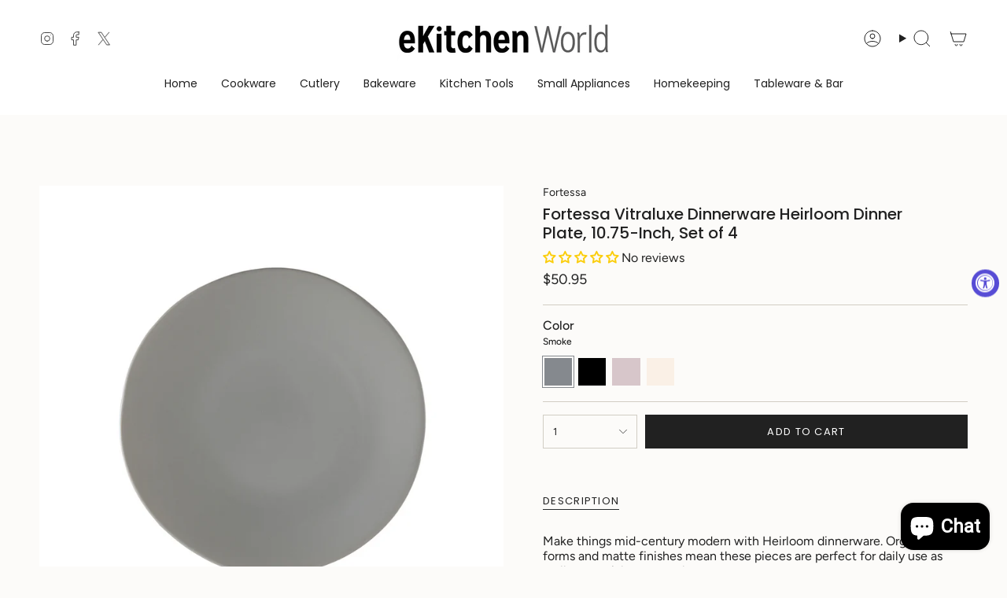

--- FILE ---
content_type: text/html; charset=utf-8
request_url: https://www.ekitchenworld.com/products/fortessa-vitraluxe-dinnerware-heirloom-dinner-plate-10-75-inch-set-of-4
body_size: 67080
content:















<!doctype html>
<html class="no-js no-touch supports-no-cookies" lang="en">
  <head><meta charset="UTF-8">
<meta http-equiv="X-UA-Compatible" content="IE=edge">
<meta name="viewport" content="width=device-width,initial-scale=1"><meta name="theme-color" content="#ab8c52">
<link rel="canonical" href="https://www.ekitchenworld.com/products/fortessa-vitraluxe-dinnerware-heirloom-dinner-plate-10-75-inch-set-of-4">

<!-- ======================= Broadcast Theme V7.1.1 ========================= -->


  <link rel="icon" type="image/png" href="//www.ekitchenworld.com/cdn/shop/files/favicon.png?crop=center&height=32&v=1636833681&width=32">

<link rel="preconnect" href="https://fonts.shopifycdn.com" crossorigin><!-- Title and description ================================================ -->


<title>
    
    Fortessa Vitraluxe Dinnerware Heirloom Dinner Plate, 10.75-Inch, Set of 4 - eKitchenWorld.com
    
    
    
  </title>


  <meta name="description" content="Make things mid-century modern with Heirloom dinnerware. Organic forms and matte finishes mean these pieces are perfect for daily use as well as special...">


<meta property="og:site_name" content="eKitchenWorld">
<meta property="og:url" content="https://www.ekitchenworld.com/products/fortessa-vitraluxe-dinnerware-heirloom-dinner-plate-10-75-inch-set-of-4">
<meta property="og:title" content="Fortessa Vitraluxe Dinnerware Heirloom Dinner Plate, 10.75-Inch, Set of 4 - eKitchenWorld.com">
<meta property="og:type" content="product">
<meta property="og:description" content="Make things mid-century modern with Heirloom dinnerware. Organic forms and matte finishes mean these pieces are perfect for daily use as well as special..."><meta property="og:image" content="http://www.ekitchenworld.com/cdn/shop/products/STN-8000-5-15.jpg?v=1661581321">
  <meta property="og:image:secure_url" content="https://www.ekitchenworld.com/cdn/shop/products/STN-8000-5-15.jpg?v=1661581321">
  <meta property="og:image:width" content="960">
  <meta property="og:image:height" content="960"><meta property="og:price:amount" content="50.95">
  <meta property="og:price:currency" content="USD"><meta name="twitter:card" content="summary_large_image">
<meta name="twitter:title" content="Fortessa Vitraluxe Dinnerware Heirloom Dinner Plate, 10.75-Inch, Set of 4 - eKitchenWorld.com">
<meta name="twitter:description" content="Make things mid-century modern with Heirloom dinnerware. Organic forms and matte finishes mean these pieces are perfect for daily use as well as special...">
<!-- CSS ================================================================== -->
<style data-shopify>
  @font-face {
  font-family: Poppins;
  font-weight: 500;
  font-style: normal;
  font-display: swap;
  src: url("//www.ekitchenworld.com/cdn/fonts/poppins/poppins_n5.ad5b4b72b59a00358afc706450c864c3c8323842.woff2") format("woff2"),
       url("//www.ekitchenworld.com/cdn/fonts/poppins/poppins_n5.33757fdf985af2d24b32fcd84c9a09224d4b2c39.woff") format("woff");
}

  @font-face {
  font-family: Figtree;
  font-weight: 400;
  font-style: normal;
  font-display: swap;
  src: url("//www.ekitchenworld.com/cdn/fonts/figtree/figtree_n4.3c0838aba1701047e60be6a99a1b0a40ce9b8419.woff2") format("woff2"),
       url("//www.ekitchenworld.com/cdn/fonts/figtree/figtree_n4.c0575d1db21fc3821f17fd6617d3dee552312137.woff") format("woff");
}

  @font-face {
  font-family: Poppins;
  font-weight: 400;
  font-style: normal;
  font-display: swap;
  src: url("//www.ekitchenworld.com/cdn/fonts/poppins/poppins_n4.0ba78fa5af9b0e1a374041b3ceaadf0a43b41362.woff2") format("woff2"),
       url("//www.ekitchenworld.com/cdn/fonts/poppins/poppins_n4.214741a72ff2596839fc9760ee7a770386cf16ca.woff") format("woff");
}

  @font-face {
  font-family: Poppins;
  font-weight: 400;
  font-style: normal;
  font-display: swap;
  src: url("//www.ekitchenworld.com/cdn/fonts/poppins/poppins_n4.0ba78fa5af9b0e1a374041b3ceaadf0a43b41362.woff2") format("woff2"),
       url("//www.ekitchenworld.com/cdn/fonts/poppins/poppins_n4.214741a72ff2596839fc9760ee7a770386cf16ca.woff") format("woff");
}

  @font-face {
  font-family: Poppins;
  font-weight: 400;
  font-style: normal;
  font-display: swap;
  src: url("//www.ekitchenworld.com/cdn/fonts/poppins/poppins_n4.0ba78fa5af9b0e1a374041b3ceaadf0a43b41362.woff2") format("woff2"),
       url("//www.ekitchenworld.com/cdn/fonts/poppins/poppins_n4.214741a72ff2596839fc9760ee7a770386cf16ca.woff") format("woff");
}


  
    @font-face {
  font-family: Figtree;
  font-weight: 500;
  font-style: normal;
  font-display: swap;
  src: url("//www.ekitchenworld.com/cdn/fonts/figtree/figtree_n5.3b6b7df38aa5986536945796e1f947445832047c.woff2") format("woff2"),
       url("//www.ekitchenworld.com/cdn/fonts/figtree/figtree_n5.f26bf6dcae278b0ed902605f6605fa3338e81dab.woff") format("woff");
}

  

  
    @font-face {
  font-family: Figtree;
  font-weight: 400;
  font-style: italic;
  font-display: swap;
  src: url("//www.ekitchenworld.com/cdn/fonts/figtree/figtree_i4.89f7a4275c064845c304a4cf8a4a586060656db2.woff2") format("woff2"),
       url("//www.ekitchenworld.com/cdn/fonts/figtree/figtree_i4.6f955aaaafc55a22ffc1f32ecf3756859a5ad3e2.woff") format("woff");
}

  

  
    @font-face {
  font-family: Figtree;
  font-weight: 500;
  font-style: italic;
  font-display: swap;
  src: url("//www.ekitchenworld.com/cdn/fonts/figtree/figtree_i5.969396f679a62854cf82dbf67acc5721e41351f0.woff2") format("woff2"),
       url("//www.ekitchenworld.com/cdn/fonts/figtree/figtree_i5.93bc1cad6c73ca9815f9777c49176dfc9d2890dd.woff") format("woff");
}

  

  
    @font-face {
  font-family: Poppins;
  font-weight: 500;
  font-style: normal;
  font-display: swap;
  src: url("//www.ekitchenworld.com/cdn/fonts/poppins/poppins_n5.ad5b4b72b59a00358afc706450c864c3c8323842.woff2") format("woff2"),
       url("//www.ekitchenworld.com/cdn/fonts/poppins/poppins_n5.33757fdf985af2d24b32fcd84c9a09224d4b2c39.woff") format("woff");
}

  

  

  
    :root,
    .color-scheme-1 {--COLOR-BG-GRADIENT: #fcfbf9;
      --COLOR-BG: #fcfbf9;
      --COLOR-BG-RGB: 252, 251, 249;

      --COLOR-BG-ACCENT: #f5f2ec;
      --COLOR-BG-ACCENT-LIGHTEN: #ffffff;

      /* === Link Color ===*/

      --COLOR-LINK: #282c2e;
      --COLOR-LINK-A50: rgba(40, 44, 46, 0.5);
      --COLOR-LINK-A70: rgba(40, 44, 46, 0.7);
      --COLOR-LINK-HOVER: rgba(40, 44, 46, 0.7);
      --COLOR-LINK-OPPOSITE: #ffffff;

      --COLOR-TEXT: #212121;
      --COLOR-TEXT-HOVER: rgba(33, 33, 33, 0.7);
      --COLOR-TEXT-LIGHT: #636262;
      --COLOR-TEXT-DARK: #000000;
      --COLOR-TEXT-A5:  rgba(33, 33, 33, 0.05);
      --COLOR-TEXT-A35: rgba(33, 33, 33, 0.35);
      --COLOR-TEXT-A50: rgba(33, 33, 33, 0.5);
      --COLOR-TEXT-A80: rgba(33, 33, 33, 0.8);


      --COLOR-BORDER: rgb(209, 205, 196);
      --COLOR-BORDER-LIGHT: #e2dfd9;
      --COLOR-BORDER-DARK: #a49c8b;
      --COLOR-BORDER-HAIRLINE: #f7f4ef;

      --overlay-bg: #000000;

      /* === Bright color ===*/
      --COLOR-ACCENT: #ab8c52;
      --COLOR-ACCENT-HOVER: #806430;
      --COLOR-ACCENT-FADE: rgba(171, 140, 82, 0.05);
      --COLOR-ACCENT-LIGHT: #e8d4ae;

      /* === Default Cart Gradient ===*/

      --FREE-SHIPPING-GRADIENT: linear-gradient(to right, var(--COLOR-ACCENT-LIGHT) 0%, var(--accent) 100%);

      /* === Buttons ===*/
      --BTN-PRIMARY-BG: #212121;
      --BTN-PRIMARY-TEXT: #ffffff;
      --BTN-PRIMARY-BORDER: #212121;
      --BTN-PRIMARY-BORDER-A70: rgba(33, 33, 33, 0.7);

      
      
        --BTN-PRIMARY-BG-BRIGHTER: #2e2e2e;
      

      --BTN-SECONDARY-BG: #ab8c52;
      --BTN-SECONDARY-TEXT: #ffffff;
      --BTN-SECONDARY-BORDER: #ab8c52;
      --BTN-SECONDARY-BORDER-A70: rgba(171, 140, 82, 0.7);

      
      
        --BTN-SECONDARY-BG-BRIGHTER: #9a7e4a;
      

      
--COLOR-BG-BRIGHTER: #f4f0e8;

      --COLOR-BG-ALPHA-25: rgba(252, 251, 249, 0.25);
      --COLOR-BG-TRANSPARENT: rgba(252, 251, 249, 0);--COLOR-FOOTER-BG-HAIRLINE: #f7f4ef;

      /* Dynamic color variables */
      --accent: var(--COLOR-ACCENT);
      --accent-fade: var(--COLOR-ACCENT-FADE);
      --accent-hover: var(--COLOR-ACCENT-HOVER);
      --border: var(--COLOR-BORDER);
      --border-dark: var(--COLOR-BORDER-DARK);
      --border-light: var(--COLOR-BORDER-LIGHT);
      --border-hairline: var(--COLOR-BORDER-HAIRLINE);
      --bg: var(--COLOR-BG-GRADIENT, var(--COLOR-BG));
      --bg-accent: var(--COLOR-BG-ACCENT);
      --bg-accent-lighten: var(--COLOR-BG-ACCENT-LIGHTEN);
      --icons: var(--COLOR-TEXT);
      --link: var(--COLOR-LINK);
      --link-a50: var(--COLOR-LINK-A50);
      --link-a70: var(--COLOR-LINK-A70);
      --link-hover: var(--COLOR-LINK-HOVER);
      --link-opposite: var(--COLOR-LINK-OPPOSITE);
      --text: var(--COLOR-TEXT);
      --text-dark: var(--COLOR-TEXT-DARK);
      --text-light: var(--COLOR-TEXT-LIGHT);
      --text-hover: var(--COLOR-TEXT-HOVER);
      --text-a5: var(--COLOR-TEXT-A5);
      --text-a35: var(--COLOR-TEXT-A35);
      --text-a50: var(--COLOR-TEXT-A50);
      --text-a80: var(--COLOR-TEXT-A80);
    }
  
    
    .color-scheme-2 {--COLOR-BG-GRADIENT: #212121;
      --COLOR-BG: #212121;
      --COLOR-BG-RGB: 33, 33, 33;

      --COLOR-BG-ACCENT: #f5f2ec;
      --COLOR-BG-ACCENT-LIGHTEN: #ffffff;

      /* === Link Color ===*/

      --COLOR-LINK: #ffffff;
      --COLOR-LINK-A50: rgba(255, 255, 255, 0.5);
      --COLOR-LINK-A70: rgba(255, 255, 255, 0.7);
      --COLOR-LINK-HOVER: rgba(255, 255, 255, 0.7);
      --COLOR-LINK-OPPOSITE: #000000;

      --COLOR-TEXT: #ffffff;
      --COLOR-TEXT-HOVER: rgba(255, 255, 255, 0.7);
      --COLOR-TEXT-LIGHT: #bcbcbc;
      --COLOR-TEXT-DARK: #d9d9d9;
      --COLOR-TEXT-A5:  rgba(255, 255, 255, 0.05);
      --COLOR-TEXT-A35: rgba(255, 255, 255, 0.35);
      --COLOR-TEXT-A50: rgba(255, 255, 255, 0.5);
      --COLOR-TEXT-A80: rgba(255, 255, 255, 0.8);


      --COLOR-BORDER: rgb(209, 208, 206);
      --COLOR-BORDER-LIGHT: #8b8a89;
      --COLOR-BORDER-DARK: #a09e99;
      --COLOR-BORDER-HAIRLINE: #191919;

      --overlay-bg: #644d3e;

      /* === Bright color ===*/
      --COLOR-ACCENT: #ab8c52;
      --COLOR-ACCENT-HOVER: #806430;
      --COLOR-ACCENT-FADE: rgba(171, 140, 82, 0.05);
      --COLOR-ACCENT-LIGHT: #e8d4ae;

      /* === Default Cart Gradient ===*/

      --FREE-SHIPPING-GRADIENT: linear-gradient(to right, var(--COLOR-ACCENT-LIGHT) 0%, var(--accent) 100%);

      /* === Buttons ===*/
      --BTN-PRIMARY-BG: #212121;
      --BTN-PRIMARY-TEXT: #ffffff;
      --BTN-PRIMARY-BORDER: #212121;
      --BTN-PRIMARY-BORDER-A70: rgba(33, 33, 33, 0.7);

      
      
        --BTN-PRIMARY-BG-BRIGHTER: #2e2e2e;
      

      --BTN-SECONDARY-BG: #ffffff;
      --BTN-SECONDARY-TEXT: #000000;
      --BTN-SECONDARY-BORDER: #ab8c52;
      --BTN-SECONDARY-BORDER-A70: rgba(171, 140, 82, 0.7);

      
      
        --BTN-SECONDARY-BG-BRIGHTER: #f2f2f2;
      

      
--COLOR-BG-BRIGHTER: #2e2e2e;

      --COLOR-BG-ALPHA-25: rgba(33, 33, 33, 0.25);
      --COLOR-BG-TRANSPARENT: rgba(33, 33, 33, 0);--COLOR-FOOTER-BG-HAIRLINE: #292929;

      /* Dynamic color variables */
      --accent: var(--COLOR-ACCENT);
      --accent-fade: var(--COLOR-ACCENT-FADE);
      --accent-hover: var(--COLOR-ACCENT-HOVER);
      --border: var(--COLOR-BORDER);
      --border-dark: var(--COLOR-BORDER-DARK);
      --border-light: var(--COLOR-BORDER-LIGHT);
      --border-hairline: var(--COLOR-BORDER-HAIRLINE);
      --bg: var(--COLOR-BG-GRADIENT, var(--COLOR-BG));
      --bg-accent: var(--COLOR-BG-ACCENT);
      --bg-accent-lighten: var(--COLOR-BG-ACCENT-LIGHTEN);
      --icons: var(--COLOR-TEXT);
      --link: var(--COLOR-LINK);
      --link-a50: var(--COLOR-LINK-A50);
      --link-a70: var(--COLOR-LINK-A70);
      --link-hover: var(--COLOR-LINK-HOVER);
      --link-opposite: var(--COLOR-LINK-OPPOSITE);
      --text: var(--COLOR-TEXT);
      --text-dark: var(--COLOR-TEXT-DARK);
      --text-light: var(--COLOR-TEXT-LIGHT);
      --text-hover: var(--COLOR-TEXT-HOVER);
      --text-a5: var(--COLOR-TEXT-A5);
      --text-a35: var(--COLOR-TEXT-A35);
      --text-a50: var(--COLOR-TEXT-A50);
      --text-a80: var(--COLOR-TEXT-A80);
    }
  
    
    .color-scheme-3 {--COLOR-BG-GRADIENT: #f5f2ec;
      --COLOR-BG: #f5f2ec;
      --COLOR-BG-RGB: 245, 242, 236;

      --COLOR-BG-ACCENT: #ffffff;
      --COLOR-BG-ACCENT-LIGHTEN: #ffffff;

      /* === Link Color ===*/

      --COLOR-LINK: #282c2e;
      --COLOR-LINK-A50: rgba(40, 44, 46, 0.5);
      --COLOR-LINK-A70: rgba(40, 44, 46, 0.7);
      --COLOR-LINK-HOVER: rgba(40, 44, 46, 0.7);
      --COLOR-LINK-OPPOSITE: #ffffff;

      --COLOR-TEXT: #212121;
      --COLOR-TEXT-HOVER: rgba(33, 33, 33, 0.7);
      --COLOR-TEXT-LIGHT: #61605e;
      --COLOR-TEXT-DARK: #000000;
      --COLOR-TEXT-A5:  rgba(33, 33, 33, 0.05);
      --COLOR-TEXT-A35: rgba(33, 33, 33, 0.35);
      --COLOR-TEXT-A50: rgba(33, 33, 33, 0.5);
      --COLOR-TEXT-A80: rgba(33, 33, 33, 0.8);


      --COLOR-BORDER: rgb(209, 205, 196);
      --COLOR-BORDER-LIGHT: #dfdcd4;
      --COLOR-BORDER-DARK: #a49c8b;
      --COLOR-BORDER-HAIRLINE: #f0ebe2;

      --overlay-bg: #000000;

      /* === Bright color ===*/
      --COLOR-ACCENT: #ab8c52;
      --COLOR-ACCENT-HOVER: #806430;
      --COLOR-ACCENT-FADE: rgba(171, 140, 82, 0.05);
      --COLOR-ACCENT-LIGHT: #e8d4ae;

      /* === Default Cart Gradient ===*/

      --FREE-SHIPPING-GRADIENT: linear-gradient(to right, var(--COLOR-ACCENT-LIGHT) 0%, var(--accent) 100%);

      /* === Buttons ===*/
      --BTN-PRIMARY-BG: #212121;
      --BTN-PRIMARY-TEXT: #ffffff;
      --BTN-PRIMARY-BORDER: #212121;
      --BTN-PRIMARY-BORDER-A70: rgba(33, 33, 33, 0.7);

      
      
        --BTN-PRIMARY-BG-BRIGHTER: #2e2e2e;
      

      --BTN-SECONDARY-BG: #ab8c52;
      --BTN-SECONDARY-TEXT: #ffffff;
      --BTN-SECONDARY-BORDER: #ab8c52;
      --BTN-SECONDARY-BORDER-A70: rgba(171, 140, 82, 0.7);

      
      
        --BTN-SECONDARY-BG-BRIGHTER: #9a7e4a;
      

      
--COLOR-BG-BRIGHTER: #ece7db;

      --COLOR-BG-ALPHA-25: rgba(245, 242, 236, 0.25);
      --COLOR-BG-TRANSPARENT: rgba(245, 242, 236, 0);--COLOR-FOOTER-BG-HAIRLINE: #f0ebe2;

      /* Dynamic color variables */
      --accent: var(--COLOR-ACCENT);
      --accent-fade: var(--COLOR-ACCENT-FADE);
      --accent-hover: var(--COLOR-ACCENT-HOVER);
      --border: var(--COLOR-BORDER);
      --border-dark: var(--COLOR-BORDER-DARK);
      --border-light: var(--COLOR-BORDER-LIGHT);
      --border-hairline: var(--COLOR-BORDER-HAIRLINE);
      --bg: var(--COLOR-BG-GRADIENT, var(--COLOR-BG));
      --bg-accent: var(--COLOR-BG-ACCENT);
      --bg-accent-lighten: var(--COLOR-BG-ACCENT-LIGHTEN);
      --icons: var(--COLOR-TEXT);
      --link: var(--COLOR-LINK);
      --link-a50: var(--COLOR-LINK-A50);
      --link-a70: var(--COLOR-LINK-A70);
      --link-hover: var(--COLOR-LINK-HOVER);
      --link-opposite: var(--COLOR-LINK-OPPOSITE);
      --text: var(--COLOR-TEXT);
      --text-dark: var(--COLOR-TEXT-DARK);
      --text-light: var(--COLOR-TEXT-LIGHT);
      --text-hover: var(--COLOR-TEXT-HOVER);
      --text-a5: var(--COLOR-TEXT-A5);
      --text-a35: var(--COLOR-TEXT-A35);
      --text-a50: var(--COLOR-TEXT-A50);
      --text-a80: var(--COLOR-TEXT-A80);
    }
  
    
    .color-scheme-4 {--COLOR-BG-GRADIENT: #b0a38b;
      --COLOR-BG: #b0a38b;
      --COLOR-BG-RGB: 176, 163, 139;

      --COLOR-BG-ACCENT: #f5f2ec;
      --COLOR-BG-ACCENT-LIGHTEN: #ffffff;

      /* === Link Color ===*/

      --COLOR-LINK: #282c2e;
      --COLOR-LINK-A50: rgba(40, 44, 46, 0.5);
      --COLOR-LINK-A70: rgba(40, 44, 46, 0.7);
      --COLOR-LINK-HOVER: rgba(40, 44, 46, 0.7);
      --COLOR-LINK-OPPOSITE: #ffffff;

      --COLOR-TEXT: #212121;
      --COLOR-TEXT-HOVER: rgba(33, 33, 33, 0.7);
      --COLOR-TEXT-LIGHT: #4c4841;
      --COLOR-TEXT-DARK: #000000;
      --COLOR-TEXT-A5:  rgba(33, 33, 33, 0.05);
      --COLOR-TEXT-A35: rgba(33, 33, 33, 0.35);
      --COLOR-TEXT-A50: rgba(33, 33, 33, 0.5);
      --COLOR-TEXT-A80: rgba(33, 33, 33, 0.8);


      --COLOR-BORDER: rgb(243, 243, 243);
      --COLOR-BORDER-LIGHT: #d8d3c9;
      --COLOR-BORDER-DARK: #c0c0c0;
      --COLOR-BORDER-HAIRLINE: #aa9c82;

      --overlay-bg: #000000;

      /* === Bright color ===*/
      --COLOR-ACCENT: #ab8c52;
      --COLOR-ACCENT-HOVER: #806430;
      --COLOR-ACCENT-FADE: rgba(171, 140, 82, 0.05);
      --COLOR-ACCENT-LIGHT: #e8d4ae;

      /* === Default Cart Gradient ===*/

      --FREE-SHIPPING-GRADIENT: linear-gradient(to right, var(--COLOR-ACCENT-LIGHT) 0%, var(--accent) 100%);

      /* === Buttons ===*/
      --BTN-PRIMARY-BG: #212121;
      --BTN-PRIMARY-TEXT: #ffffff;
      --BTN-PRIMARY-BORDER: #ffffff;
      --BTN-PRIMARY-BORDER-A70: rgba(255, 255, 255, 0.7);

      
      
        --BTN-PRIMARY-BG-BRIGHTER: #2e2e2e;
      

      --BTN-SECONDARY-BG: #ab8c52;
      --BTN-SECONDARY-TEXT: #ffffff;
      --BTN-SECONDARY-BORDER: #ab8c52;
      --BTN-SECONDARY-BORDER-A70: rgba(171, 140, 82, 0.7);

      
      
        --BTN-SECONDARY-BG-BRIGHTER: #9a7e4a;
      

      
--COLOR-BG-BRIGHTER: #a6977c;

      --COLOR-BG-ALPHA-25: rgba(176, 163, 139, 0.25);
      --COLOR-BG-TRANSPARENT: rgba(176, 163, 139, 0);--COLOR-FOOTER-BG-HAIRLINE: #aa9c82;

      /* Dynamic color variables */
      --accent: var(--COLOR-ACCENT);
      --accent-fade: var(--COLOR-ACCENT-FADE);
      --accent-hover: var(--COLOR-ACCENT-HOVER);
      --border: var(--COLOR-BORDER);
      --border-dark: var(--COLOR-BORDER-DARK);
      --border-light: var(--COLOR-BORDER-LIGHT);
      --border-hairline: var(--COLOR-BORDER-HAIRLINE);
      --bg: var(--COLOR-BG-GRADIENT, var(--COLOR-BG));
      --bg-accent: var(--COLOR-BG-ACCENT);
      --bg-accent-lighten: var(--COLOR-BG-ACCENT-LIGHTEN);
      --icons: var(--COLOR-TEXT);
      --link: var(--COLOR-LINK);
      --link-a50: var(--COLOR-LINK-A50);
      --link-a70: var(--COLOR-LINK-A70);
      --link-hover: var(--COLOR-LINK-HOVER);
      --link-opposite: var(--COLOR-LINK-OPPOSITE);
      --text: var(--COLOR-TEXT);
      --text-dark: var(--COLOR-TEXT-DARK);
      --text-light: var(--COLOR-TEXT-LIGHT);
      --text-hover: var(--COLOR-TEXT-HOVER);
      --text-a5: var(--COLOR-TEXT-A5);
      --text-a35: var(--COLOR-TEXT-A35);
      --text-a50: var(--COLOR-TEXT-A50);
      --text-a80: var(--COLOR-TEXT-A80);
    }
  
    
    .color-scheme-5 {--COLOR-BG-GRADIENT: #868154;
      --COLOR-BG: #868154;
      --COLOR-BG-RGB: 134, 129, 84;

      --COLOR-BG-ACCENT: #f5f2ec;
      --COLOR-BG-ACCENT-LIGHTEN: #ffffff;

      /* === Link Color ===*/

      --COLOR-LINK: #282c2e;
      --COLOR-LINK-A50: rgba(40, 44, 46, 0.5);
      --COLOR-LINK-A70: rgba(40, 44, 46, 0.7);
      --COLOR-LINK-HOVER: rgba(40, 44, 46, 0.7);
      --COLOR-LINK-OPPOSITE: #ffffff;

      --COLOR-TEXT: #d8d2b3;
      --COLOR-TEXT-HOVER: rgba(216, 210, 179, 0.7);
      --COLOR-TEXT-LIGHT: #bfba97;
      --COLOR-TEXT-DARK: #c8bb76;
      --COLOR-TEXT-A5:  rgba(216, 210, 179, 0.05);
      --COLOR-TEXT-A35: rgba(216, 210, 179, 0.35);
      --COLOR-TEXT-A50: rgba(216, 210, 179, 0.5);
      --COLOR-TEXT-A80: rgba(216, 210, 179, 0.8);


      --COLOR-BORDER: rgb(243, 243, 243);
      --COLOR-BORDER-LIGHT: #c7c5b3;
      --COLOR-BORDER-DARK: #c0c0c0;
      --COLOR-BORDER-HAIRLINE: #7d784e;

      --overlay-bg: #000000;

      /* === Bright color ===*/
      --COLOR-ACCENT: #ab8c52;
      --COLOR-ACCENT-HOVER: #806430;
      --COLOR-ACCENT-FADE: rgba(171, 140, 82, 0.05);
      --COLOR-ACCENT-LIGHT: #e8d4ae;

      /* === Default Cart Gradient ===*/

      --FREE-SHIPPING-GRADIENT: linear-gradient(to right, var(--COLOR-ACCENT-LIGHT) 0%, var(--accent) 100%);

      /* === Buttons ===*/
      --BTN-PRIMARY-BG: #212121;
      --BTN-PRIMARY-TEXT: #ffffff;
      --BTN-PRIMARY-BORDER: #212121;
      --BTN-PRIMARY-BORDER-A70: rgba(33, 33, 33, 0.7);

      
      
        --BTN-PRIMARY-BG-BRIGHTER: #2e2e2e;
      

      --BTN-SECONDARY-BG: #ab8c52;
      --BTN-SECONDARY-TEXT: #ffffff;
      --BTN-SECONDARY-BORDER: #ab8c52;
      --BTN-SECONDARY-BORDER-A70: rgba(171, 140, 82, 0.7);

      
      
        --BTN-SECONDARY-BG-BRIGHTER: #9a7e4a;
      

      
--COLOR-BG-BRIGHTER: #76724a;

      --COLOR-BG-ALPHA-25: rgba(134, 129, 84, 0.25);
      --COLOR-BG-TRANSPARENT: rgba(134, 129, 84, 0);--COLOR-FOOTER-BG-HAIRLINE: #7d784e;

      /* Dynamic color variables */
      --accent: var(--COLOR-ACCENT);
      --accent-fade: var(--COLOR-ACCENT-FADE);
      --accent-hover: var(--COLOR-ACCENT-HOVER);
      --border: var(--COLOR-BORDER);
      --border-dark: var(--COLOR-BORDER-DARK);
      --border-light: var(--COLOR-BORDER-LIGHT);
      --border-hairline: var(--COLOR-BORDER-HAIRLINE);
      --bg: var(--COLOR-BG-GRADIENT, var(--COLOR-BG));
      --bg-accent: var(--COLOR-BG-ACCENT);
      --bg-accent-lighten: var(--COLOR-BG-ACCENT-LIGHTEN);
      --icons: var(--COLOR-TEXT);
      --link: var(--COLOR-LINK);
      --link-a50: var(--COLOR-LINK-A50);
      --link-a70: var(--COLOR-LINK-A70);
      --link-hover: var(--COLOR-LINK-HOVER);
      --link-opposite: var(--COLOR-LINK-OPPOSITE);
      --text: var(--COLOR-TEXT);
      --text-dark: var(--COLOR-TEXT-DARK);
      --text-light: var(--COLOR-TEXT-LIGHT);
      --text-hover: var(--COLOR-TEXT-HOVER);
      --text-a5: var(--COLOR-TEXT-A5);
      --text-a35: var(--COLOR-TEXT-A35);
      --text-a50: var(--COLOR-TEXT-A50);
      --text-a80: var(--COLOR-TEXT-A80);
    }
  
    
    .color-scheme-6 {--COLOR-BG-GRADIENT: #fcfbf9;
      --COLOR-BG: #fcfbf9;
      --COLOR-BG-RGB: 252, 251, 249;

      --COLOR-BG-ACCENT: #f5f2ec;
      --COLOR-BG-ACCENT-LIGHTEN: #ffffff;

      /* === Link Color ===*/

      --COLOR-LINK: #282c2e;
      --COLOR-LINK-A50: rgba(40, 44, 46, 0.5);
      --COLOR-LINK-A70: rgba(40, 44, 46, 0.7);
      --COLOR-LINK-HOVER: rgba(40, 44, 46, 0.7);
      --COLOR-LINK-OPPOSITE: #ffffff;

      --COLOR-TEXT: #212121;
      --COLOR-TEXT-HOVER: rgba(33, 33, 33, 0.7);
      --COLOR-TEXT-LIGHT: #636262;
      --COLOR-TEXT-DARK: #000000;
      --COLOR-TEXT-A5:  rgba(33, 33, 33, 0.05);
      --COLOR-TEXT-A35: rgba(33, 33, 33, 0.35);
      --COLOR-TEXT-A50: rgba(33, 33, 33, 0.5);
      --COLOR-TEXT-A80: rgba(33, 33, 33, 0.8);


      --COLOR-BORDER: rgb(209, 208, 206);
      --COLOR-BORDER-LIGHT: #e2e1df;
      --COLOR-BORDER-DARK: #a09e99;
      --COLOR-BORDER-HAIRLINE: #f7f4ef;

      --overlay-bg: #000000;

      /* === Bright color ===*/
      --COLOR-ACCENT: #ab8c52;
      --COLOR-ACCENT-HOVER: #806430;
      --COLOR-ACCENT-FADE: rgba(171, 140, 82, 0.05);
      --COLOR-ACCENT-LIGHT: #e8d4ae;

      /* === Default Cart Gradient ===*/

      --FREE-SHIPPING-GRADIENT: linear-gradient(to right, var(--COLOR-ACCENT-LIGHT) 0%, var(--accent) 100%);

      /* === Buttons ===*/
      --BTN-PRIMARY-BG: #ffffff;
      --BTN-PRIMARY-TEXT: #212121;
      --BTN-PRIMARY-BORDER: #ffffff;
      --BTN-PRIMARY-BORDER-A70: rgba(255, 255, 255, 0.7);

      
      
        --BTN-PRIMARY-BG-BRIGHTER: #f2f2f2;
      

      --BTN-SECONDARY-BG: #ab8c52;
      --BTN-SECONDARY-TEXT: #ffffff;
      --BTN-SECONDARY-BORDER: #ab8c52;
      --BTN-SECONDARY-BORDER-A70: rgba(171, 140, 82, 0.7);

      
      
        --BTN-SECONDARY-BG-BRIGHTER: #9a7e4a;
      

      
--COLOR-BG-BRIGHTER: #f4f0e8;

      --COLOR-BG-ALPHA-25: rgba(252, 251, 249, 0.25);
      --COLOR-BG-TRANSPARENT: rgba(252, 251, 249, 0);--COLOR-FOOTER-BG-HAIRLINE: #f7f4ef;

      /* Dynamic color variables */
      --accent: var(--COLOR-ACCENT);
      --accent-fade: var(--COLOR-ACCENT-FADE);
      --accent-hover: var(--COLOR-ACCENT-HOVER);
      --border: var(--COLOR-BORDER);
      --border-dark: var(--COLOR-BORDER-DARK);
      --border-light: var(--COLOR-BORDER-LIGHT);
      --border-hairline: var(--COLOR-BORDER-HAIRLINE);
      --bg: var(--COLOR-BG-GRADIENT, var(--COLOR-BG));
      --bg-accent: var(--COLOR-BG-ACCENT);
      --bg-accent-lighten: var(--COLOR-BG-ACCENT-LIGHTEN);
      --icons: var(--COLOR-TEXT);
      --link: var(--COLOR-LINK);
      --link-a50: var(--COLOR-LINK-A50);
      --link-a70: var(--COLOR-LINK-A70);
      --link-hover: var(--COLOR-LINK-HOVER);
      --link-opposite: var(--COLOR-LINK-OPPOSITE);
      --text: var(--COLOR-TEXT);
      --text-dark: var(--COLOR-TEXT-DARK);
      --text-light: var(--COLOR-TEXT-LIGHT);
      --text-hover: var(--COLOR-TEXT-HOVER);
      --text-a5: var(--COLOR-TEXT-A5);
      --text-a35: var(--COLOR-TEXT-A35);
      --text-a50: var(--COLOR-TEXT-A50);
      --text-a80: var(--COLOR-TEXT-A80);
    }
  
    
    .color-scheme-7 {--COLOR-BG-GRADIENT: #f5f2ec;
      --COLOR-BG: #f5f2ec;
      --COLOR-BG-RGB: 245, 242, 236;

      --COLOR-BG-ACCENT: #f5f2ec;
      --COLOR-BG-ACCENT-LIGHTEN: #ffffff;

      /* === Link Color ===*/

      --COLOR-LINK: #282c2e;
      --COLOR-LINK-A50: rgba(40, 44, 46, 0.5);
      --COLOR-LINK-A70: rgba(40, 44, 46, 0.7);
      --COLOR-LINK-HOVER: rgba(40, 44, 46, 0.7);
      --COLOR-LINK-OPPOSITE: #ffffff;

      --COLOR-TEXT: #685a3f;
      --COLOR-TEXT-HOVER: rgba(104, 90, 63, 0.7);
      --COLOR-TEXT-LIGHT: #928873;
      --COLOR-TEXT-DARK: #3d321e;
      --COLOR-TEXT-A5:  rgba(104, 90, 63, 0.05);
      --COLOR-TEXT-A35: rgba(104, 90, 63, 0.35);
      --COLOR-TEXT-A50: rgba(104, 90, 63, 0.5);
      --COLOR-TEXT-A80: rgba(104, 90, 63, 0.8);


      --COLOR-BORDER: rgb(209, 205, 196);
      --COLOR-BORDER-LIGHT: #dfdcd4;
      --COLOR-BORDER-DARK: #a49c8b;
      --COLOR-BORDER-HAIRLINE: #f0ebe2;

      --overlay-bg: #000000;

      /* === Bright color ===*/
      --COLOR-ACCENT: #ab8c52;
      --COLOR-ACCENT-HOVER: #806430;
      --COLOR-ACCENT-FADE: rgba(171, 140, 82, 0.05);
      --COLOR-ACCENT-LIGHT: #e8d4ae;

      /* === Default Cart Gradient ===*/

      --FREE-SHIPPING-GRADIENT: linear-gradient(to right, var(--COLOR-ACCENT-LIGHT) 0%, var(--accent) 100%);

      /* === Buttons ===*/
      --BTN-PRIMARY-BG: #212121;
      --BTN-PRIMARY-TEXT: #ffffff;
      --BTN-PRIMARY-BORDER: #212121;
      --BTN-PRIMARY-BORDER-A70: rgba(33, 33, 33, 0.7);

      
      
        --BTN-PRIMARY-BG-BRIGHTER: #2e2e2e;
      

      --BTN-SECONDARY-BG: #ab8c52;
      --BTN-SECONDARY-TEXT: #ffffff;
      --BTN-SECONDARY-BORDER: #ab8c52;
      --BTN-SECONDARY-BORDER-A70: rgba(171, 140, 82, 0.7);

      
      
        --BTN-SECONDARY-BG-BRIGHTER: #9a7e4a;
      

      
--COLOR-BG-BRIGHTER: #ece7db;

      --COLOR-BG-ALPHA-25: rgba(245, 242, 236, 0.25);
      --COLOR-BG-TRANSPARENT: rgba(245, 242, 236, 0);--COLOR-FOOTER-BG-HAIRLINE: #f0ebe2;

      /* Dynamic color variables */
      --accent: var(--COLOR-ACCENT);
      --accent-fade: var(--COLOR-ACCENT-FADE);
      --accent-hover: var(--COLOR-ACCENT-HOVER);
      --border: var(--COLOR-BORDER);
      --border-dark: var(--COLOR-BORDER-DARK);
      --border-light: var(--COLOR-BORDER-LIGHT);
      --border-hairline: var(--COLOR-BORDER-HAIRLINE);
      --bg: var(--COLOR-BG-GRADIENT, var(--COLOR-BG));
      --bg-accent: var(--COLOR-BG-ACCENT);
      --bg-accent-lighten: var(--COLOR-BG-ACCENT-LIGHTEN);
      --icons: var(--COLOR-TEXT);
      --link: var(--COLOR-LINK);
      --link-a50: var(--COLOR-LINK-A50);
      --link-a70: var(--COLOR-LINK-A70);
      --link-hover: var(--COLOR-LINK-HOVER);
      --link-opposite: var(--COLOR-LINK-OPPOSITE);
      --text: var(--COLOR-TEXT);
      --text-dark: var(--COLOR-TEXT-DARK);
      --text-light: var(--COLOR-TEXT-LIGHT);
      --text-hover: var(--COLOR-TEXT-HOVER);
      --text-a5: var(--COLOR-TEXT-A5);
      --text-a35: var(--COLOR-TEXT-A35);
      --text-a50: var(--COLOR-TEXT-A50);
      --text-a80: var(--COLOR-TEXT-A80);
    }
  
    
    .color-scheme-8 {--COLOR-BG-GRADIENT: #eae6dd;
      --COLOR-BG: #eae6dd;
      --COLOR-BG-RGB: 234, 230, 221;

      --COLOR-BG-ACCENT: #f5f2ec;
      --COLOR-BG-ACCENT-LIGHTEN: #ffffff;

      /* === Link Color ===*/

      --COLOR-LINK: #282c2e;
      --COLOR-LINK-A50: rgba(40, 44, 46, 0.5);
      --COLOR-LINK-A70: rgba(40, 44, 46, 0.7);
      --COLOR-LINK-HOVER: rgba(40, 44, 46, 0.7);
      --COLOR-LINK-OPPOSITE: #ffffff;

      --COLOR-TEXT: #212121;
      --COLOR-TEXT-HOVER: rgba(33, 33, 33, 0.7);
      --COLOR-TEXT-LIGHT: #5d5c59;
      --COLOR-TEXT-DARK: #000000;
      --COLOR-TEXT-A5:  rgba(33, 33, 33, 0.05);
      --COLOR-TEXT-A35: rgba(33, 33, 33, 0.35);
      --COLOR-TEXT-A50: rgba(33, 33, 33, 0.5);
      --COLOR-TEXT-A80: rgba(33, 33, 33, 0.8);


      --COLOR-BORDER: rgb(209, 205, 196);
      --COLOR-BORDER-LIGHT: #dbd7ce;
      --COLOR-BORDER-DARK: #a49c8b;
      --COLOR-BORDER-HAIRLINE: #e4dfd4;

      --overlay-bg: #000000;

      /* === Bright color ===*/
      --COLOR-ACCENT: #ab8c52;
      --COLOR-ACCENT-HOVER: #806430;
      --COLOR-ACCENT-FADE: rgba(171, 140, 82, 0.05);
      --COLOR-ACCENT-LIGHT: #e8d4ae;

      /* === Default Cart Gradient ===*/

      --FREE-SHIPPING-GRADIENT: linear-gradient(to right, var(--COLOR-ACCENT-LIGHT) 0%, var(--accent) 100%);

      /* === Buttons ===*/
      --BTN-PRIMARY-BG: #212121;
      --BTN-PRIMARY-TEXT: #ffffff;
      --BTN-PRIMARY-BORDER: #212121;
      --BTN-PRIMARY-BORDER-A70: rgba(33, 33, 33, 0.7);

      
      
        --BTN-PRIMARY-BG-BRIGHTER: #2e2e2e;
      

      --BTN-SECONDARY-BG: #ab8c52;
      --BTN-SECONDARY-TEXT: #ffffff;
      --BTN-SECONDARY-BORDER: #ab8c52;
      --BTN-SECONDARY-BORDER-A70: rgba(171, 140, 82, 0.7);

      
      
        --BTN-SECONDARY-BG-BRIGHTER: #9a7e4a;
      

      
--COLOR-BG-BRIGHTER: #e0dacd;

      --COLOR-BG-ALPHA-25: rgba(234, 230, 221, 0.25);
      --COLOR-BG-TRANSPARENT: rgba(234, 230, 221, 0);--COLOR-FOOTER-BG-HAIRLINE: #e4dfd4;

      /* Dynamic color variables */
      --accent: var(--COLOR-ACCENT);
      --accent-fade: var(--COLOR-ACCENT-FADE);
      --accent-hover: var(--COLOR-ACCENT-HOVER);
      --border: var(--COLOR-BORDER);
      --border-dark: var(--COLOR-BORDER-DARK);
      --border-light: var(--COLOR-BORDER-LIGHT);
      --border-hairline: var(--COLOR-BORDER-HAIRLINE);
      --bg: var(--COLOR-BG-GRADIENT, var(--COLOR-BG));
      --bg-accent: var(--COLOR-BG-ACCENT);
      --bg-accent-lighten: var(--COLOR-BG-ACCENT-LIGHTEN);
      --icons: var(--COLOR-TEXT);
      --link: var(--COLOR-LINK);
      --link-a50: var(--COLOR-LINK-A50);
      --link-a70: var(--COLOR-LINK-A70);
      --link-hover: var(--COLOR-LINK-HOVER);
      --link-opposite: var(--COLOR-LINK-OPPOSITE);
      --text: var(--COLOR-TEXT);
      --text-dark: var(--COLOR-TEXT-DARK);
      --text-light: var(--COLOR-TEXT-LIGHT);
      --text-hover: var(--COLOR-TEXT-HOVER);
      --text-a5: var(--COLOR-TEXT-A5);
      --text-a35: var(--COLOR-TEXT-A35);
      --text-a50: var(--COLOR-TEXT-A50);
      --text-a80: var(--COLOR-TEXT-A80);
    }
  
    
    .color-scheme-9 {--COLOR-BG-GRADIENT: #fcfbf9;
      --COLOR-BG: #fcfbf9;
      --COLOR-BG-RGB: 252, 251, 249;

      --COLOR-BG-ACCENT: #f5f2ec;
      --COLOR-BG-ACCENT-LIGHTEN: #ffffff;

      /* === Link Color ===*/

      --COLOR-LINK: #282c2e;
      --COLOR-LINK-A50: rgba(40, 44, 46, 0.5);
      --COLOR-LINK-A70: rgba(40, 44, 46, 0.7);
      --COLOR-LINK-HOVER: rgba(40, 44, 46, 0.7);
      --COLOR-LINK-OPPOSITE: #ffffff;

      --COLOR-TEXT: #212121;
      --COLOR-TEXT-HOVER: rgba(33, 33, 33, 0.7);
      --COLOR-TEXT-LIGHT: #636262;
      --COLOR-TEXT-DARK: #000000;
      --COLOR-TEXT-A5:  rgba(33, 33, 33, 0.05);
      --COLOR-TEXT-A35: rgba(33, 33, 33, 0.35);
      --COLOR-TEXT-A50: rgba(33, 33, 33, 0.5);
      --COLOR-TEXT-A80: rgba(33, 33, 33, 0.8);


      --COLOR-BORDER: rgb(234, 234, 234);
      --COLOR-BORDER-LIGHT: #f1f1f0;
      --COLOR-BORDER-DARK: #b7b7b7;
      --COLOR-BORDER-HAIRLINE: #f7f4ef;

      --overlay-bg: #000000;

      /* === Bright color ===*/
      --COLOR-ACCENT: #ab8c52;
      --COLOR-ACCENT-HOVER: #806430;
      --COLOR-ACCENT-FADE: rgba(171, 140, 82, 0.05);
      --COLOR-ACCENT-LIGHT: #e8d4ae;

      /* === Default Cart Gradient ===*/

      --FREE-SHIPPING-GRADIENT: linear-gradient(to right, var(--COLOR-ACCENT-LIGHT) 0%, var(--accent) 100%);

      /* === Buttons ===*/
      --BTN-PRIMARY-BG: #212121;
      --BTN-PRIMARY-TEXT: #ffffff;
      --BTN-PRIMARY-BORDER: #212121;
      --BTN-PRIMARY-BORDER-A70: rgba(33, 33, 33, 0.7);

      
      
        --BTN-PRIMARY-BG-BRIGHTER: #2e2e2e;
      

      --BTN-SECONDARY-BG: #f5f2ec;
      --BTN-SECONDARY-TEXT: #212121;
      --BTN-SECONDARY-BORDER: #f5f2ec;
      --BTN-SECONDARY-BORDER-A70: rgba(245, 242, 236, 0.7);

      
      
        --BTN-SECONDARY-BG-BRIGHTER: #ece7db;
      

      
--COLOR-BG-BRIGHTER: #f4f0e8;

      --COLOR-BG-ALPHA-25: rgba(252, 251, 249, 0.25);
      --COLOR-BG-TRANSPARENT: rgba(252, 251, 249, 0);--COLOR-FOOTER-BG-HAIRLINE: #f7f4ef;

      /* Dynamic color variables */
      --accent: var(--COLOR-ACCENT);
      --accent-fade: var(--COLOR-ACCENT-FADE);
      --accent-hover: var(--COLOR-ACCENT-HOVER);
      --border: var(--COLOR-BORDER);
      --border-dark: var(--COLOR-BORDER-DARK);
      --border-light: var(--COLOR-BORDER-LIGHT);
      --border-hairline: var(--COLOR-BORDER-HAIRLINE);
      --bg: var(--COLOR-BG-GRADIENT, var(--COLOR-BG));
      --bg-accent: var(--COLOR-BG-ACCENT);
      --bg-accent-lighten: var(--COLOR-BG-ACCENT-LIGHTEN);
      --icons: var(--COLOR-TEXT);
      --link: var(--COLOR-LINK);
      --link-a50: var(--COLOR-LINK-A50);
      --link-a70: var(--COLOR-LINK-A70);
      --link-hover: var(--COLOR-LINK-HOVER);
      --link-opposite: var(--COLOR-LINK-OPPOSITE);
      --text: var(--COLOR-TEXT);
      --text-dark: var(--COLOR-TEXT-DARK);
      --text-light: var(--COLOR-TEXT-LIGHT);
      --text-hover: var(--COLOR-TEXT-HOVER);
      --text-a5: var(--COLOR-TEXT-A5);
      --text-a35: var(--COLOR-TEXT-A35);
      --text-a50: var(--COLOR-TEXT-A50);
      --text-a80: var(--COLOR-TEXT-A80);
    }
  
    
    .color-scheme-10 {--COLOR-BG-GRADIENT: rgba(0,0,0,0);
      --COLOR-BG: rgba(0,0,0,0);
      --COLOR-BG-RGB: 0, 0, 0;

      --COLOR-BG-ACCENT: #f5f2ec;
      --COLOR-BG-ACCENT-LIGHTEN: #ffffff;

      /* === Link Color ===*/

      --COLOR-LINK: #282c2e;
      --COLOR-LINK-A50: rgba(40, 44, 46, 0.5);
      --COLOR-LINK-A70: rgba(40, 44, 46, 0.7);
      --COLOR-LINK-HOVER: rgba(40, 44, 46, 0.7);
      --COLOR-LINK-OPPOSITE: #ffffff;

      --COLOR-TEXT: #ffffff;
      --COLOR-TEXT-HOVER: rgba(255, 255, 255, 0.7);
      --COLOR-TEXT-LIGHT: rgba(179, 179, 179, 0.7);
      --COLOR-TEXT-DARK: #d9d9d9;
      --COLOR-TEXT-A5:  rgba(255, 255, 255, 0.05);
      --COLOR-TEXT-A35: rgba(255, 255, 255, 0.35);
      --COLOR-TEXT-A50: rgba(255, 255, 255, 0.5);
      --COLOR-TEXT-A80: rgba(255, 255, 255, 0.8);


      --COLOR-BORDER: rgb(209, 205, 196);
      --COLOR-BORDER-LIGHT: rgba(125, 123, 118, 0.6);
      --COLOR-BORDER-DARK: #a49c8b;
      --COLOR-BORDER-HAIRLINE: rgba(0, 0, 0, 0.0);

      --overlay-bg: #000000;

      /* === Bright color ===*/
      --COLOR-ACCENT: #ab8c52;
      --COLOR-ACCENT-HOVER: #806430;
      --COLOR-ACCENT-FADE: rgba(171, 140, 82, 0.05);
      --COLOR-ACCENT-LIGHT: #e8d4ae;

      /* === Default Cart Gradient ===*/

      --FREE-SHIPPING-GRADIENT: linear-gradient(to right, var(--COLOR-ACCENT-LIGHT) 0%, var(--accent) 100%);

      /* === Buttons ===*/
      --BTN-PRIMARY-BG: #212121;
      --BTN-PRIMARY-TEXT: #ffffff;
      --BTN-PRIMARY-BORDER: #ffffff;
      --BTN-PRIMARY-BORDER-A70: rgba(255, 255, 255, 0.7);

      
      
        --BTN-PRIMARY-BG-BRIGHTER: #2e2e2e;
      

      --BTN-SECONDARY-BG: #ab8c52;
      --BTN-SECONDARY-TEXT: #ffffff;
      --BTN-SECONDARY-BORDER: #ab8c52;
      --BTN-SECONDARY-BORDER-A70: rgba(171, 140, 82, 0.7);

      
      
        --BTN-SECONDARY-BG-BRIGHTER: #9a7e4a;
      

      
--COLOR-BG-BRIGHTER: rgba(26, 26, 26, 0.0);

      --COLOR-BG-ALPHA-25: rgba(0, 0, 0, 0.25);
      --COLOR-BG-TRANSPARENT: rgba(0, 0, 0, 0);--COLOR-FOOTER-BG-HAIRLINE: rgba(8, 8, 8, 0.0);

      /* Dynamic color variables */
      --accent: var(--COLOR-ACCENT);
      --accent-fade: var(--COLOR-ACCENT-FADE);
      --accent-hover: var(--COLOR-ACCENT-HOVER);
      --border: var(--COLOR-BORDER);
      --border-dark: var(--COLOR-BORDER-DARK);
      --border-light: var(--COLOR-BORDER-LIGHT);
      --border-hairline: var(--COLOR-BORDER-HAIRLINE);
      --bg: var(--COLOR-BG-GRADIENT, var(--COLOR-BG));
      --bg-accent: var(--COLOR-BG-ACCENT);
      --bg-accent-lighten: var(--COLOR-BG-ACCENT-LIGHTEN);
      --icons: var(--COLOR-TEXT);
      --link: var(--COLOR-LINK);
      --link-a50: var(--COLOR-LINK-A50);
      --link-a70: var(--COLOR-LINK-A70);
      --link-hover: var(--COLOR-LINK-HOVER);
      --link-opposite: var(--COLOR-LINK-OPPOSITE);
      --text: var(--COLOR-TEXT);
      --text-dark: var(--COLOR-TEXT-DARK);
      --text-light: var(--COLOR-TEXT-LIGHT);
      --text-hover: var(--COLOR-TEXT-HOVER);
      --text-a5: var(--COLOR-TEXT-A5);
      --text-a35: var(--COLOR-TEXT-A35);
      --text-a50: var(--COLOR-TEXT-A50);
      --text-a80: var(--COLOR-TEXT-A80);
    }
  
    
    .color-scheme-11 {--COLOR-BG-GRADIENT: rgba(0,0,0,0);
      --COLOR-BG: rgba(0,0,0,0);
      --COLOR-BG-RGB: 0, 0, 0;

      --COLOR-BG-ACCENT: #f5f2ec;
      --COLOR-BG-ACCENT-LIGHTEN: #ffffff;

      /* === Link Color ===*/

      --COLOR-LINK: #282c2e;
      --COLOR-LINK-A50: rgba(40, 44, 46, 0.5);
      --COLOR-LINK-A70: rgba(40, 44, 46, 0.7);
      --COLOR-LINK-HOVER: rgba(40, 44, 46, 0.7);
      --COLOR-LINK-OPPOSITE: #ffffff;

      --COLOR-TEXT: #ffffff;
      --COLOR-TEXT-HOVER: rgba(255, 255, 255, 0.7);
      --COLOR-TEXT-LIGHT: rgba(179, 179, 179, 0.7);
      --COLOR-TEXT-DARK: #d9d9d9;
      --COLOR-TEXT-A5:  rgba(255, 255, 255, 0.05);
      --COLOR-TEXT-A35: rgba(255, 255, 255, 0.35);
      --COLOR-TEXT-A50: rgba(255, 255, 255, 0.5);
      --COLOR-TEXT-A80: rgba(255, 255, 255, 0.8);


      --COLOR-BORDER: rgb(209, 205, 196);
      --COLOR-BORDER-LIGHT: rgba(125, 123, 118, 0.6);
      --COLOR-BORDER-DARK: #a49c8b;
      --COLOR-BORDER-HAIRLINE: rgba(0, 0, 0, 0.0);

      --overlay-bg: #000000;

      /* === Bright color ===*/
      --COLOR-ACCENT: #ab8c52;
      --COLOR-ACCENT-HOVER: #806430;
      --COLOR-ACCENT-FADE: rgba(171, 140, 82, 0.05);
      --COLOR-ACCENT-LIGHT: #e8d4ae;

      /* === Default Cart Gradient ===*/

      --FREE-SHIPPING-GRADIENT: linear-gradient(to right, var(--COLOR-ACCENT-LIGHT) 0%, var(--accent) 100%);

      /* === Buttons ===*/
      --BTN-PRIMARY-BG: #212121;
      --BTN-PRIMARY-TEXT: #ffffff;
      --BTN-PRIMARY-BORDER: #ffffff;
      --BTN-PRIMARY-BORDER-A70: rgba(255, 255, 255, 0.7);

      
      
        --BTN-PRIMARY-BG-BRIGHTER: #2e2e2e;
      

      --BTN-SECONDARY-BG: #ab8c52;
      --BTN-SECONDARY-TEXT: #ffffff;
      --BTN-SECONDARY-BORDER: #ab8c52;
      --BTN-SECONDARY-BORDER-A70: rgba(171, 140, 82, 0.7);

      
      
        --BTN-SECONDARY-BG-BRIGHTER: #9a7e4a;
      

      
--COLOR-BG-BRIGHTER: rgba(26, 26, 26, 0.0);

      --COLOR-BG-ALPHA-25: rgba(0, 0, 0, 0.25);
      --COLOR-BG-TRANSPARENT: rgba(0, 0, 0, 0);--COLOR-FOOTER-BG-HAIRLINE: rgba(8, 8, 8, 0.0);

      /* Dynamic color variables */
      --accent: var(--COLOR-ACCENT);
      --accent-fade: var(--COLOR-ACCENT-FADE);
      --accent-hover: var(--COLOR-ACCENT-HOVER);
      --border: var(--COLOR-BORDER);
      --border-dark: var(--COLOR-BORDER-DARK);
      --border-light: var(--COLOR-BORDER-LIGHT);
      --border-hairline: var(--COLOR-BORDER-HAIRLINE);
      --bg: var(--COLOR-BG-GRADIENT, var(--COLOR-BG));
      --bg-accent: var(--COLOR-BG-ACCENT);
      --bg-accent-lighten: var(--COLOR-BG-ACCENT-LIGHTEN);
      --icons: var(--COLOR-TEXT);
      --link: var(--COLOR-LINK);
      --link-a50: var(--COLOR-LINK-A50);
      --link-a70: var(--COLOR-LINK-A70);
      --link-hover: var(--COLOR-LINK-HOVER);
      --link-opposite: var(--COLOR-LINK-OPPOSITE);
      --text: var(--COLOR-TEXT);
      --text-dark: var(--COLOR-TEXT-DARK);
      --text-light: var(--COLOR-TEXT-LIGHT);
      --text-hover: var(--COLOR-TEXT-HOVER);
      --text-a5: var(--COLOR-TEXT-A5);
      --text-a35: var(--COLOR-TEXT-A35);
      --text-a50: var(--COLOR-TEXT-A50);
      --text-a80: var(--COLOR-TEXT-A80);
    }
  
    
    .color-scheme-5dc8edad-eca7-46bd-a1f6-28127135061e {--COLOR-BG-GRADIENT: #ffffff;
      --COLOR-BG: #ffffff;
      --COLOR-BG-RGB: 255, 255, 255;

      --COLOR-BG-ACCENT: #ffffff;
      --COLOR-BG-ACCENT-LIGHTEN: #ffffff;

      /* === Link Color ===*/

      --COLOR-LINK: #282c2e;
      --COLOR-LINK-A50: rgba(40, 44, 46, 0.5);
      --COLOR-LINK-A70: rgba(40, 44, 46, 0.7);
      --COLOR-LINK-HOVER: rgba(40, 44, 46, 0.7);
      --COLOR-LINK-OPPOSITE: #ffffff;

      --COLOR-TEXT: #212121;
      --COLOR-TEXT-HOVER: rgba(33, 33, 33, 0.7);
      --COLOR-TEXT-LIGHT: #646464;
      --COLOR-TEXT-DARK: #000000;
      --COLOR-TEXT-A5:  rgba(33, 33, 33, 0.05);
      --COLOR-TEXT-A35: rgba(33, 33, 33, 0.35);
      --COLOR-TEXT-A50: rgba(33, 33, 33, 0.5);
      --COLOR-TEXT-A80: rgba(33, 33, 33, 0.8);


      --COLOR-BORDER: rgb(209, 205, 196);
      --COLOR-BORDER-LIGHT: #e3e1dc;
      --COLOR-BORDER-DARK: #a49c8b;
      --COLOR-BORDER-HAIRLINE: #f7f7f7;

      --overlay-bg: #000000;

      /* === Bright color ===*/
      --COLOR-ACCENT: #ab8c52;
      --COLOR-ACCENT-HOVER: #806430;
      --COLOR-ACCENT-FADE: rgba(171, 140, 82, 0.05);
      --COLOR-ACCENT-LIGHT: #e8d4ae;

      /* === Default Cart Gradient ===*/

      --FREE-SHIPPING-GRADIENT: linear-gradient(to right, var(--COLOR-ACCENT-LIGHT) 0%, var(--accent) 100%);

      /* === Buttons ===*/
      --BTN-PRIMARY-BG: #212121;
      --BTN-PRIMARY-TEXT: #ffffff;
      --BTN-PRIMARY-BORDER: #212121;
      --BTN-PRIMARY-BORDER-A70: rgba(33, 33, 33, 0.7);

      
      
        --BTN-PRIMARY-BG-BRIGHTER: #2e2e2e;
      

      --BTN-SECONDARY-BG: #ab8c52;
      --BTN-SECONDARY-TEXT: #ffffff;
      --BTN-SECONDARY-BORDER: #ab8c52;
      --BTN-SECONDARY-BORDER-A70: rgba(171, 140, 82, 0.7);

      
      
        --BTN-SECONDARY-BG-BRIGHTER: #9a7e4a;
      

      
--COLOR-BG-BRIGHTER: #f2f2f2;

      --COLOR-BG-ALPHA-25: rgba(255, 255, 255, 0.25);
      --COLOR-BG-TRANSPARENT: rgba(255, 255, 255, 0);--COLOR-FOOTER-BG-HAIRLINE: #f7f7f7;

      /* Dynamic color variables */
      --accent: var(--COLOR-ACCENT);
      --accent-fade: var(--COLOR-ACCENT-FADE);
      --accent-hover: var(--COLOR-ACCENT-HOVER);
      --border: var(--COLOR-BORDER);
      --border-dark: var(--COLOR-BORDER-DARK);
      --border-light: var(--COLOR-BORDER-LIGHT);
      --border-hairline: var(--COLOR-BORDER-HAIRLINE);
      --bg: var(--COLOR-BG-GRADIENT, var(--COLOR-BG));
      --bg-accent: var(--COLOR-BG-ACCENT);
      --bg-accent-lighten: var(--COLOR-BG-ACCENT-LIGHTEN);
      --icons: var(--COLOR-TEXT);
      --link: var(--COLOR-LINK);
      --link-a50: var(--COLOR-LINK-A50);
      --link-a70: var(--COLOR-LINK-A70);
      --link-hover: var(--COLOR-LINK-HOVER);
      --link-opposite: var(--COLOR-LINK-OPPOSITE);
      --text: var(--COLOR-TEXT);
      --text-dark: var(--COLOR-TEXT-DARK);
      --text-light: var(--COLOR-TEXT-LIGHT);
      --text-hover: var(--COLOR-TEXT-HOVER);
      --text-a5: var(--COLOR-TEXT-A5);
      --text-a35: var(--COLOR-TEXT-A35);
      --text-a50: var(--COLOR-TEXT-A50);
      --text-a80: var(--COLOR-TEXT-A80);
    }
  
    
    .color-scheme-490b68a1-5188-4491-b296-5206db3d6644 {--COLOR-BG-GRADIENT: #fcfbf9;
      --COLOR-BG: #fcfbf9;
      --COLOR-BG-RGB: 252, 251, 249;

      --COLOR-BG-ACCENT: #f5f2ec;
      --COLOR-BG-ACCENT-LIGHTEN: #ffffff;

      /* === Link Color ===*/

      --COLOR-LINK: #282c2e;
      --COLOR-LINK-A50: rgba(40, 44, 46, 0.5);
      --COLOR-LINK-A70: rgba(40, 44, 46, 0.7);
      --COLOR-LINK-HOVER: rgba(40, 44, 46, 0.7);
      --COLOR-LINK-OPPOSITE: #ffffff;

      --COLOR-TEXT: #ffffff;
      --COLOR-TEXT-HOVER: rgba(255, 255, 255, 0.7);
      --COLOR-TEXT-LIGHT: #fefefd;
      --COLOR-TEXT-DARK: #d9d9d9;
      --COLOR-TEXT-A5:  rgba(255, 255, 255, 0.05);
      --COLOR-TEXT-A35: rgba(255, 255, 255, 0.35);
      --COLOR-TEXT-A50: rgba(255, 255, 255, 0.5);
      --COLOR-TEXT-A80: rgba(255, 255, 255, 0.8);


      --COLOR-BORDER: rgb(209, 205, 196);
      --COLOR-BORDER-LIGHT: #e2dfd9;
      --COLOR-BORDER-DARK: #a49c8b;
      --COLOR-BORDER-HAIRLINE: #f7f4ef;

      --overlay-bg: #000000;

      /* === Bright color ===*/
      --COLOR-ACCENT: #ab8c52;
      --COLOR-ACCENT-HOVER: #806430;
      --COLOR-ACCENT-FADE: rgba(171, 140, 82, 0.05);
      --COLOR-ACCENT-LIGHT: #e8d4ae;

      /* === Default Cart Gradient ===*/

      --FREE-SHIPPING-GRADIENT: linear-gradient(to right, var(--COLOR-ACCENT-LIGHT) 0%, var(--accent) 100%);

      /* === Buttons ===*/
      --BTN-PRIMARY-BG: #ffffff;
      --BTN-PRIMARY-TEXT: #212121;
      --BTN-PRIMARY-BORDER: #212121;
      --BTN-PRIMARY-BORDER-A70: rgba(33, 33, 33, 0.7);

      
      
        --BTN-PRIMARY-BG-BRIGHTER: #f2f2f2;
      

      --BTN-SECONDARY-BG: #ab8c52;
      --BTN-SECONDARY-TEXT: #ffffff;
      --BTN-SECONDARY-BORDER: #ab8c52;
      --BTN-SECONDARY-BORDER-A70: rgba(171, 140, 82, 0.7);

      
      
        --BTN-SECONDARY-BG-BRIGHTER: #9a7e4a;
      

      
--COLOR-BG-BRIGHTER: #f4f0e8;

      --COLOR-BG-ALPHA-25: rgba(252, 251, 249, 0.25);
      --COLOR-BG-TRANSPARENT: rgba(252, 251, 249, 0);--COLOR-FOOTER-BG-HAIRLINE: #f7f4ef;

      /* Dynamic color variables */
      --accent: var(--COLOR-ACCENT);
      --accent-fade: var(--COLOR-ACCENT-FADE);
      --accent-hover: var(--COLOR-ACCENT-HOVER);
      --border: var(--COLOR-BORDER);
      --border-dark: var(--COLOR-BORDER-DARK);
      --border-light: var(--COLOR-BORDER-LIGHT);
      --border-hairline: var(--COLOR-BORDER-HAIRLINE);
      --bg: var(--COLOR-BG-GRADIENT, var(--COLOR-BG));
      --bg-accent: var(--COLOR-BG-ACCENT);
      --bg-accent-lighten: var(--COLOR-BG-ACCENT-LIGHTEN);
      --icons: var(--COLOR-TEXT);
      --link: var(--COLOR-LINK);
      --link-a50: var(--COLOR-LINK-A50);
      --link-a70: var(--COLOR-LINK-A70);
      --link-hover: var(--COLOR-LINK-HOVER);
      --link-opposite: var(--COLOR-LINK-OPPOSITE);
      --text: var(--COLOR-TEXT);
      --text-dark: var(--COLOR-TEXT-DARK);
      --text-light: var(--COLOR-TEXT-LIGHT);
      --text-hover: var(--COLOR-TEXT-HOVER);
      --text-a5: var(--COLOR-TEXT-A5);
      --text-a35: var(--COLOR-TEXT-A35);
      --text-a50: var(--COLOR-TEXT-A50);
      --text-a80: var(--COLOR-TEXT-A80);
    }
  

  body, .color-scheme-1, .color-scheme-2, .color-scheme-3, .color-scheme-4, .color-scheme-5, .color-scheme-6, .color-scheme-7, .color-scheme-8, .color-scheme-9, .color-scheme-10, .color-scheme-11, .color-scheme-5dc8edad-eca7-46bd-a1f6-28127135061e, .color-scheme-490b68a1-5188-4491-b296-5206db3d6644 {
    color: var(--text);
    background: var(--bg);
  }

  :root {
    --scrollbar-width: 0px;

    /* === Product grid badges ===*/
    --COLOR-SALE-BG: #f9dee5;
    --COLOR-SALE-TEXT: #af7b88;

    --COLOR-BADGE-BG: #ffffff;
    --COLOR-BADGE-TEXT: #212121;

    --COLOR-SOLD-BG: #444444;
    --COLOR-SOLD-TEXT: #ffffff;

    --COLOR-NEW-BADGE-BG: #444444;
    --COLOR-NEW-BADGE-TEXT: #ffffff;

    --COLOR-PREORDER-BG: #444444;
    --COLOR-PREORDER-TEXT: #ffffff;

    /* === Quick Add ===*/
    --COLOR-QUICK-ADD-BG: #ffffff;
    --COLOR-QUICK-ADD-BG-BRIGHTER: #f2f2f2;
    --COLOR-QUICK-ADD-TEXT: #000000;

    /* === Product sale color ===*/
    --COLOR-SALE: #d20000;

    /* === Helper colors for form error states ===*/
    --COLOR-ERROR: #721C24;
    --COLOR-ERROR-BG: #F8D7DA;
    --COLOR-ERROR-BORDER: #F5C6CB;

    --COLOR-SUCCESS: #56AD6A;
    --COLOR-SUCCESS-BG: rgba(86, 173, 106, 0.2);

    
      --RADIUS: 0px;
      --RADIUS-SELECT: 0px;
    

    --COLOR-HEADER-LINK: #212121;
    --COLOR-HEADER-LINK-HOVER: #212121;

    --COLOR-MENU-BG: #ffffff;
    --COLOR-SUBMENU-BG: #ffffff;
    --COLOR-SUBMENU-LINK: #212121;
    --COLOR-SUBMENU-LINK-HOVER: rgba(33, 33, 33, 0.7);
    --COLOR-SUBMENU-TEXT-LIGHT: #646464;

    
      --COLOR-MENU-TRANSPARENT: #212121;
      --COLOR-MENU-TRANSPARENT-HOVER: #212121;
    

    --TRANSPARENT: rgba(255, 255, 255, 0);

    /* === Default overlay opacity ===*/
    --overlay-opacity: 0;
    --underlay-opacity: 1;
    --underlay-bg: rgba(0,0,0,0.4);
    --header-overlay-color: transparent;

    /* === Custom Cursor ===*/
    --ICON-ZOOM-IN: url( "//www.ekitchenworld.com/cdn/shop/t/25/assets/icon-zoom-in.svg?v=182473373117644429561759790085" );
    --ICON-ZOOM-OUT: url( "//www.ekitchenworld.com/cdn/shop/t/25/assets/icon-zoom-out.svg?v=101497157853986683871759790086" );

    /* === Custom Icons ===*/
    
    
      
      --ICON-ADD-BAG: url( "//www.ekitchenworld.com/cdn/shop/t/25/assets/icon-add-bag.svg?v=23763382405227654651759790080" );
      --ICON-ADD-CART: url( "//www.ekitchenworld.com/cdn/shop/t/25/assets/icon-add-cart.svg?v=3962293684743587821759790082" );
      --ICON-ARROW-LEFT: url( "//www.ekitchenworld.com/cdn/shop/t/25/assets/icon-nav-arrow-left.svg?v=106782211883556531691759790083" );
      --ICON-ARROW-RIGHT: url( "//www.ekitchenworld.com/cdn/shop/t/25/assets/icon-nav-arrow-right.svg?v=159363876971816882971759790084" );
      --ICON-SELECT: url("//www.ekitchenworld.com/cdn/shop/t/25/assets/icon-select.svg?v=150573211567947701091759790085");
    

    --PRODUCT-GRID-ASPECT-RATIO: 100%;

    /* === Typography ===*/
    --FONT-HEADING-MINI: 10px;
    --FONT-HEADING-X-SMALL: 16px;
    --FONT-HEADING-SMALL: 20px;
    --FONT-HEADING-MEDIUM: 20px;
    --FONT-HEADING-LARGE: 20px;
    --FONT-HEADING-X-LARGE: 20px;

    --FONT-HEADING-MINI-MOBILE: 10px;
    --FONT-HEADING-X-SMALL-MOBILE: 12px;
    --FONT-HEADING-SMALL-MOBILE: 16px;
    --FONT-HEADING-MEDIUM-MOBILE: 24px;
    --FONT-HEADING-LARGE-MOBILE: 24px;
    --FONT-HEADING-X-LARGE-MOBILE: 25px;

    --FONT-STACK-BODY: Figtree, sans-serif;
    --FONT-STYLE-BODY: normal;
    --FONT-WEIGHT-BODY: 400;
    --FONT-WEIGHT-BODY-BOLD: 500;

    --LETTER-SPACING-BODY: 0.0em;

    --FONT-STACK-HEADING: Poppins, sans-serif;
    --FONT-WEIGHT-HEADING: 500;
    --FONT-STYLE-HEADING: normal;

    --FONT-UPPERCASE-HEADING: none;
    --LETTER-SPACING-HEADING: 0.0em;

    --FONT-STACK-SUBHEADING: Poppins, sans-serif;
    --FONT-WEIGHT-SUBHEADING: 400;
    --FONT-STYLE-SUBHEADING: normal;
    --FONT-SIZE-SUBHEADING-DESKTOP: 16px;
    --FONT-SIZE-SUBHEADING-MOBILE: 14px;

    --FONT-UPPERCASE-SUBHEADING: uppercase;
    --LETTER-SPACING-SUBHEADING: 0.1em;

    --FONT-STACK-NAV: Poppins, sans-serif;
    --FONT-WEIGHT-NAV: 400;
    --FONT-WEIGHT-NAV-BOLD: 500;
    --FONT-STYLE-NAV: normal;
    --FONT-SIZE-NAV: 16px;


    --LETTER-SPACING-NAV: 0.0em;

    --FONT-SIZE-BASE: 16px;

    /* === Parallax ===*/
    --PARALLAX-STRENGTH-MIN: 120.0%;
    --PARALLAX-STRENGTH-MAX: 130.0%;--COLUMNS: 4;
    --COLUMNS-MEDIUM: 3;
    --COLUMNS-SMALL: 2;
    --COLUMNS-MOBILE: 1;--LAYOUT-OUTER: 50px;
      --LAYOUT-GUTTER: 32px;
      --LAYOUT-OUTER-MEDIUM: 30px;
      --LAYOUT-GUTTER-MEDIUM: 22px;
      --LAYOUT-OUTER-SMALL: 16px;
      --LAYOUT-GUTTER-SMALL: 16px;--base-animation-delay: 0ms;
    --line-height-normal: 1.375; /* Equals to line-height: normal; */--SIDEBAR-WIDTH: 288px;
      --SIDEBAR-WIDTH-MEDIUM: 258px;--DRAWER-WIDTH: 380px;--ICON-STROKE-WIDTH: 1px;

    /* === Button General ===*/
    --BTN-FONT-STACK: Poppins, sans-serif;
    --BTN-FONT-WEIGHT: 400;
    --BTN-FONT-STYLE: normal;
    --BTN-FONT-SIZE: 13px;
    --BTN-SIZE-SMALL: 7px;
    --BTN-SIZE-MEDIUM: 12px;
    --BTN-SIZE-LARGE: 16px;--BTN-FONT-SIZE-BODY: 0.8125rem;

    --BTN-LETTER-SPACING: 0.1em;
    --BTN-UPPERCASE: uppercase;
    --BTN-TEXT-ARROW-OFFSET: -1px;

    /* === Button White ===*/
    --COLOR-TEXT-BTN-BG-WHITE: #fff;
    --COLOR-TEXT-BTN-BORDER-WHITE: #fff;
    --COLOR-TEXT-BTN-WHITE: #000;
    --COLOR-TEXT-BTN-WHITE-A70: rgba(255, 255, 255, 0.7);
    --COLOR-TEXT-BTN-BG-WHITE-BRIGHTER: #f2f2f2;

    /* === Button Black ===*/
    --COLOR-TEXT-BTN-BG-BLACK: #000;
    --COLOR-TEXT-BTN-BORDER-BLACK: #000;
    --COLOR-TEXT-BTN-BLACK: #fff;
    --COLOR-TEXT-BTN-BLACK-A70: rgba(0, 0, 0, 0.7);
    --COLOR-TEXT-BTN-BG-BLACK-BRIGHTER: #0d0d0d;

    /* === Swatch Size ===*/
    --swatch-size-filters: 1.15rem;
    --swatch-size-product: 2.2rem;
  }

  /* === Backdrop ===*/
  ::backdrop {
    --underlay-opacity: 1;
    --underlay-bg: rgba(0,0,0,0.4);
  }

  /* === Gray background on Product grid items ===*/
  

  *,
  *::before,
  *::after {
    box-sizing: inherit;
  }

  * { -webkit-font-smoothing: antialiased; }

  html {
    box-sizing: border-box;
    font-size: var(--FONT-SIZE-BASE);
  }

  html,
  body { min-height: 100%; }

  body {
    position: relative;
    min-width: 320px;
    font-size: var(--FONT-SIZE-BASE);
    text-size-adjust: 100%;
    -webkit-text-size-adjust: 100%;
  }
</style>
<link rel="preload" as="font" href="//www.ekitchenworld.com/cdn/fonts/figtree/figtree_n4.3c0838aba1701047e60be6a99a1b0a40ce9b8419.woff2" type="font/woff2" crossorigin><link rel="preload" as="font" href="//www.ekitchenworld.com/cdn/fonts/poppins/poppins_n5.ad5b4b72b59a00358afc706450c864c3c8323842.woff2" type="font/woff2" crossorigin><link rel="preload" as="font" href="//www.ekitchenworld.com/cdn/fonts/poppins/poppins_n4.0ba78fa5af9b0e1a374041b3ceaadf0a43b41362.woff2" type="font/woff2" crossorigin><link rel="preload" as="font" href="//www.ekitchenworld.com/cdn/fonts/poppins/poppins_n4.0ba78fa5af9b0e1a374041b3ceaadf0a43b41362.woff2" type="font/woff2" crossorigin><link rel="preload" as="font" href="//www.ekitchenworld.com/cdn/fonts/poppins/poppins_n4.0ba78fa5af9b0e1a374041b3ceaadf0a43b41362.woff2" type="font/woff2" crossorigin><link href="//www.ekitchenworld.com/cdn/shop/t/25/assets/theme.css?v=53759931256963382471759790098" rel="stylesheet" type="text/css" media="all" />
<link href="//www.ekitchenworld.com/cdn/shop/t/25/assets/swatches.css?v=157844926215047500451759790097" rel="stylesheet" type="text/css" media="all" />
<style data-shopify>.swatches {
    --black: #000000;--white: #fafafa;--blank: url(//www.ekitchenworld.com/cdn/shop/files/blank_small.png?v=10264);--translucent-turquoise: #339fb4;--translucent-white: #e5e5e5;--translucent-green: #aebf2c;--translucent-red: #e53140;--peach: #f17c66;--cobalt-blue: #161f80;--fade-grey: #939798;--fade-gray: #939798;--sea-blue: #12a3c2;--cream: #ebe6da;--burgundy: #ba252e;--burgundy-red: #ba252e;--charcoal: #000000;--gunmetal: #93979c;--stainless-steel: #cccccc;--black-chrome: #424448;--creme: #e4dfba;--forest-green: #2d4b3c;--gloss-white: #ffffff;--jubilee-silver: #9ca0a4;--light-creme: #e5e3d6;--mineral-white: #e5e9ec;--ocean-blue: #53698d;--royal-blue: #0f275f;--matte-blue-cove: #275386;--matte-fog-gray: #a2abad;--matte-white: #ffffff;--copper: #ac6a4a;--glacier-blue: #bbcee1;--morning-mist: #c6e1e8;--stainless: #cccccc;--blue-flame: #425b69;--flour: #ffffff;--brunswick-green: #0e4235;--canary-yellow: #eacc32;--cinnabar: #7f2725;--indigo-blue: #2a1579;--matte-black: #1f1f21;--olive-green: #a7b860;--sage-green: #b1d4bd;--true-red: #b11e24;--chili-red: #a01d22;--fog-gray: #b2b6ba;--gloss-white: #ffffff;--apple-red: #8f1b25;--blue-cove: #215a92;--onyx: #39393b;--blush: #d7c6ca;--smoke: #85898e;--twilight: #19458d;--twilight-blue: #19458d;--figue: #5401a9;--mist: #94907f;--acacia: #7b5341;--bamboo: #ba8d5f;--natural: #bb9970;--rustic-white: #c6bbb8;--walnut: #392e2d;--graphite: #606060;--americana: #2a94c5;--peacock: #78ba72;--rainbow: #fe8e40;--frosted: #ffffff;--slate: #000000;--candy-apple: #d61d2e;--spring-green: #72953b;--stratus-blue: #1a3dd3;--baby-blue: #b3c8e3;--blue-grotto: #5dc0f0;--eggplant: #4c3d62;--retro-green: #8aac90;--rouge-red: #fc3d57;--flint: #666654;--leaves: #d5b22c;--leaves-yellow: #d5b22c;--rouge: #fc3d57;--pumpkin: #e4a826;--oak: #946f54;--sage: #8aad7f;--mediterranean-blue: #1baec3;--provence-yellow: #fde460;--black-diamond: #000000;--daffodil: #ffec91;--ink-blue: #0028f0;--pewter: #6f6f70;--pistachio: #9fb94b;--punch: #cc070e;--sand: #ab9274;--blueberry: #1758ba;--cabernet: #871b32;--cactus: #819c41;--chiffon: #ffe464;--sunburst: #ffe464;--flax: #ab9274;--oatmeal: #ab9274;--nickel: #6f6f70;--platinum: #6f6f70;--sea-coral: #f9744f;--surf: #1ac4a1;--red-poppy: #bc1e26;--ruby: #bc1e26;--cherry: #bc1e26;--winery: #bc1e26;--skyline: #786681;--black-red: #000000;--vine-green: #0d6d4d;--black-obsidian: #000000;--blue-mirage: #272f41;--desert-rose: #e97374;--frost-white: #ffffff;--gray-storm: #87837e;--orange-sol: #fd7302;--purple-night: #5a3043;--rio-red-rock: #bc1e26;--shiny-silver: #9ca0a4;--sky-blue: #1ac4a1;--succulent-green: #819c41;--teal-blue: #12a3c2;--black-copper: #d29a43;--soft-black: #000000;--arctic-white: #ffffff;--dreamfarm-blue: #01acd7;--classic-blue: #063a71;--olive-green: #515b39;--violet: #8c7fcc;--cobalt-blue: #0522a4;--raspberry-pink: #ff52a0;--almond: #cc874f;--robins-egg-blue: #79bbae;--chartreuse-green: #dae367;--aqua-orange: #7df4d8;--black-white: #000000;--blue-green: #0084ac;--cinnamon-gray: #95352f;--gray-yellow: #ffff16;--pink-orange: #ffc2ba;--pink-purple: #794cac;--purple-yellow: #8f78c0;--red-navy: #e51620;--sunbeam: #fba400;--after-dark-gray: #616161;--mustard: #d3914c;--dark-blue: #032c6e;--graphite-gray: #939798;--grenadine: #6e0315;--white-truffle: #efefef;--moonlight-gold: #d7ab6b;--infinity-grey: #717481;--julep: #91d5b9;--merlot: #45337d;--sunrise: #f5f09a;--taupe: #c6b194;--brushed-black: #000000;--brushed-gold: #d8c48d;--rose-gold: #fcb7ae;--snow-white: #ffffff;--dilly-bean-green: #a1c0aa;--lagoon: #3e9bae;--sandstone: #dcb697;--sunshine-yellow: #fce872;--citrus-fruit: #afec4e;--kraft: #e1c09e;--cloud-cream: #f8f2f2;--blue-haze: #c7dfec;--fantasy-fig: #492b2c;--ponderosa-pine: #2d5946;--cafe: #c6b7a5;--chalkboard: #000000;--patriot: #df5d52;--wharf: #0098bd;--celadon: #5e7267;--brown: #4f3e32;--metallic-red: #d52323;--black-stainless: #636363;--sand-dollar-white: #ffffff;--anchor-gray: #656565;--marine-blue: #3e6484;--silver-sand: #a49a92;--white-stainless: #ffffff;--brushed-stainless: #cccccc;--cornflower: #6192b3;--storm: #58625c;--pool-blue: #40b4bf;--smoke-gray: #ccd0d3;--fern: #9abe50;--rootbeer: #a9866e;--carbon: #383838;--caramel: #a25604;--neon-blue: #0072ff;--neon-yellow: #fffc00;--neon-pink: #de00ff;--clay: #ede0ce;--cool-gray: #8b868c;--navy-blue: #2020ee;--kiwi: #a3c61a;--chrome: #e4e4e4;--mint-green: #a4cfa8;--tuscany: #ec551c;--ocean: #20353a;--blossom: #e8b7af;--drizzle: #c8c2c4;--sprout: #d1da72;--periwinkle: #7185c4;--spice: #a05e40;--ochre: #eab268;--mineral-green: #628170;--sleek-sapphire: #2020ee;--tailored-teal: #12a3c2;--lemongrass: #c7bd2a;--agave-blue: #6d8388;--sea-salt: #808080;--sea-salt-gray: #808080;--fennel: #225246;--cranberry-red: #6b1114;--classic-red: #d2332b;--lemon: #fff600;--mint: #41ffac;--burnt-orange: #c65e3b;--basil: #335636;--citron: #faf26c;--lilac: #c383f9;--truffle: #534c4c;--stone-gray: #a0a3ad;--sunflower-yellow: #fdda00;--marigold: #feb34f;--spearmint: #6fb9a5;--rose: #f1aa92;--coral-blush: #f45c20;--cedar: #426d40;--pearl-gray: #bebebe;--evergreen: #254037;--marine: #c2e0fc;--sepia: #bca78c;--amber: #e3a924;--sapphire: #2c3c90;--matte-red: #c92525;--metal: #e5e5e5;--wolf: #6b6b6b;--brass: #f0e376;--oil-slick: #33dc8a;--shiraz-red: #d2332b;--powder-pink: #ff95f4;--powder-grey: #d0d0d0;--powder-blue: #94c9ff;--ice: #f1f1f1;--agave: #77a080;--pearl-taupe: #eaeaea;--blue-sable: #215080;--green-ivory: #63750d;--poppy: #e46b40;--melon: #ff733c;--purist-blue: #63c0f0;
  }</style>
<script>
    if (window.navigator.userAgent.indexOf('MSIE ') > 0 || window.navigator.userAgent.indexOf('Trident/') > 0) {
      document.documentElement.className = document.documentElement.className + ' ie';

      var scripts = document.getElementsByTagName('script')[0];
      var polyfill = document.createElement("script");
      polyfill.defer = true;
      polyfill.src = "//www.ekitchenworld.com/cdn/shop/t/25/assets/ie11.js?v=144489047535103983231759790086";

      scripts.parentNode.insertBefore(polyfill, scripts);
    } else {
      document.documentElement.className = document.documentElement.className.replace('no-js', 'js');
    }

    document.documentElement.style.setProperty('--scrollbar-width', `${getScrollbarWidth()}px`);

    function getScrollbarWidth() {
      // Creating invisible container
      const outer = document.createElement('div');
      outer.style.visibility = 'hidden';
      outer.style.overflow = 'scroll'; // forcing scrollbar to appear
      outer.style.msOverflowStyle = 'scrollbar'; // needed for WinJS apps
      document.documentElement.appendChild(outer);

      // Creating inner element and placing it in the container
      const inner = document.createElement('div');
      outer.appendChild(inner);

      // Calculating difference between container's full width and the child width
      const scrollbarWidth = outer.offsetWidth - inner.offsetWidth;

      // Removing temporary elements from the DOM
      outer.parentNode.removeChild(outer);

      return scrollbarWidth;
    }

    let root = '/';
    if (root[root.length - 1] !== '/') {
      root = root + '/';
    }

    window.theme = {
      routes: {
        root: root,
        cart_url: '/cart',
        cart_add_url: '/cart/add',
        cart_change_url: '/cart/change',
        cart_update_url: '/cart/update',
        product_recommendations_url: '/recommendations/products',
        predictive_search_url: '/search/suggest',
        addresses_url: '/account/addresses'
      },
      assets: {
        photoswipe: '//www.ekitchenworld.com/cdn/shop/t/25/assets/photoswipe.js?v=162613001030112971491759790090',
        rellax: '//www.ekitchenworld.com/cdn/shop/t/25/assets/rellax.js?v=4664090443844197101759790094',
        smoothscroll: '//www.ekitchenworld.com/cdn/shop/t/25/assets/smoothscroll.js?v=37906625415260927261759790096',
      },
      strings: {
        addToCart: "Add to cart",
        cartAcceptanceError: "You must accept our terms and conditions.",
        soldOut: "Sold Out",
        preOrder: "Pre-order",
        sale: "Sale",
        subscription: "Subscription",
        unavailable: "Unavailable",
        discount_not_applicable: "Discount not applicable",
        discount_already_applied: "Discount already applied",
        shippingCalcSubmitButton: "Calculate shipping",
        shippingCalcSubmitButtonDisabled: "Calculating...",
        oneColor: "color",
        otherColor: "colors",
        free: "Free",
        sku: "SKU",
      },
      settings: {
        cartType: "drawer",
        customerLoggedIn: null ? true : false,
        enableQuickAdd: false,
        enableAnimations: true,
        variantOnSale: true,
        collectionSwatchStyle: "text-slider",
        swatchesType: "theme",
        mobileMenuType: "new",
        atcButtonShowPrice: false,
      },
      variables: {
        productPageSticky: false,
      },
      sliderArrows: {
        prev: '<button type="button" class="slider__button slider__button--prev" data-button-arrow data-button-prev>' + "Previous" + '</button>',
        next: '<button type="button" class="slider__button slider__button--next" data-button-arrow data-button-next>' + "Next" + '</button>',
      },
      moneyFormat: false ? "${{amount}} USD" : "${{amount}}",
      moneyWithoutCurrencyFormat: "${{amount}}",
      moneyWithCurrencyFormat: "${{amount}} USD",
      subtotal: 0,
      info: {
        name: 'broadcast'
      },
      version: '7.1.1'
    };

    let windowInnerHeight = window.innerHeight;
    document.documentElement.style.setProperty('--full-height', `${windowInnerHeight}px`);
    document.documentElement.style.setProperty('--three-quarters', `${windowInnerHeight * 0.75}px`);
    document.documentElement.style.setProperty('--two-thirds', `${windowInnerHeight * 0.66}px`);
    document.documentElement.style.setProperty('--one-half', `${windowInnerHeight * 0.5}px`);
    document.documentElement.style.setProperty('--one-third', `${windowInnerHeight * 0.33}px`);
    document.documentElement.style.setProperty('--one-fifth', `${windowInnerHeight * 0.2}px`);
</script>



<!-- Theme Javascript ============================================================== -->
<script src="//www.ekitchenworld.com/cdn/shop/t/25/assets/vendor.js?v=9664966025159750891759790100" defer="defer"></script>
<script src="//www.ekitchenworld.com/cdn/shop/t/25/assets/theme.js?v=65474605581987513261759790098" defer="defer"></script><!-- Shopify app scripts =========================================================== -->

  <script>window.performance && window.performance.mark && window.performance.mark('shopify.content_for_header.start');</script><meta id="shopify-digital-wallet" name="shopify-digital-wallet" content="/27880816714/digital_wallets/dialog">
<meta name="shopify-checkout-api-token" content="a6cb82fd4bb2b6ea45562c2022fd3ded">
<meta id="in-context-paypal-metadata" data-shop-id="27880816714" data-venmo-supported="false" data-environment="production" data-locale="en_US" data-paypal-v4="true" data-currency="USD">
<link rel="alternate" type="application/json+oembed" href="https://www.ekitchenworld.com/products/fortessa-vitraluxe-dinnerware-heirloom-dinner-plate-10-75-inch-set-of-4.oembed">
<script async="async" src="/checkouts/internal/preloads.js?locale=en-US"></script>
<link rel="preconnect" href="https://shop.app" crossorigin="anonymous">
<script async="async" src="https://shop.app/checkouts/internal/preloads.js?locale=en-US&shop_id=27880816714" crossorigin="anonymous"></script>
<script id="apple-pay-shop-capabilities" type="application/json">{"shopId":27880816714,"countryCode":"US","currencyCode":"USD","merchantCapabilities":["supports3DS"],"merchantId":"gid:\/\/shopify\/Shop\/27880816714","merchantName":"eKitchenWorld","requiredBillingContactFields":["postalAddress","email"],"requiredShippingContactFields":["postalAddress","email"],"shippingType":"shipping","supportedNetworks":["visa","masterCard","amex","discover","elo","jcb"],"total":{"type":"pending","label":"eKitchenWorld","amount":"1.00"},"shopifyPaymentsEnabled":true,"supportsSubscriptions":true}</script>
<script id="shopify-features" type="application/json">{"accessToken":"a6cb82fd4bb2b6ea45562c2022fd3ded","betas":["rich-media-storefront-analytics"],"domain":"www.ekitchenworld.com","predictiveSearch":true,"shopId":27880816714,"locale":"en"}</script>
<script>var Shopify = Shopify || {};
Shopify.shop = "ekwteststore.myshopify.com";
Shopify.locale = "en";
Shopify.currency = {"active":"USD","rate":"1.0"};
Shopify.country = "US";
Shopify.theme = {"name":"Broadcast (10-6-2025)","id":139684020298,"schema_name":"Broadcast","schema_version":"7.1.1","theme_store_id":868,"role":"main"};
Shopify.theme.handle = "null";
Shopify.theme.style = {"id":null,"handle":null};
Shopify.cdnHost = "www.ekitchenworld.com/cdn";
Shopify.routes = Shopify.routes || {};
Shopify.routes.root = "/";</script>
<script type="module">!function(o){(o.Shopify=o.Shopify||{}).modules=!0}(window);</script>
<script>!function(o){function n(){var o=[];function n(){o.push(Array.prototype.slice.apply(arguments))}return n.q=o,n}var t=o.Shopify=o.Shopify||{};t.loadFeatures=n(),t.autoloadFeatures=n()}(window);</script>
<script>
  window.ShopifyPay = window.ShopifyPay || {};
  window.ShopifyPay.apiHost = "shop.app\/pay";
  window.ShopifyPay.redirectState = null;
</script>
<script id="shop-js-analytics" type="application/json">{"pageType":"product"}</script>
<script defer="defer" async type="module" src="//www.ekitchenworld.com/cdn/shopifycloud/shop-js/modules/v2/client.init-shop-cart-sync_BdyHc3Nr.en.esm.js"></script>
<script defer="defer" async type="module" src="//www.ekitchenworld.com/cdn/shopifycloud/shop-js/modules/v2/chunk.common_Daul8nwZ.esm.js"></script>
<script type="module">
  await import("//www.ekitchenworld.com/cdn/shopifycloud/shop-js/modules/v2/client.init-shop-cart-sync_BdyHc3Nr.en.esm.js");
await import("//www.ekitchenworld.com/cdn/shopifycloud/shop-js/modules/v2/chunk.common_Daul8nwZ.esm.js");

  window.Shopify.SignInWithShop?.initShopCartSync?.({"fedCMEnabled":true,"windoidEnabled":true});

</script>
<script defer="defer" async type="module" src="//www.ekitchenworld.com/cdn/shopifycloud/shop-js/modules/v2/client.payment-terms_MV4M3zvL.en.esm.js"></script>
<script defer="defer" async type="module" src="//www.ekitchenworld.com/cdn/shopifycloud/shop-js/modules/v2/chunk.common_Daul8nwZ.esm.js"></script>
<script defer="defer" async type="module" src="//www.ekitchenworld.com/cdn/shopifycloud/shop-js/modules/v2/chunk.modal_CQq8HTM6.esm.js"></script>
<script type="module">
  await import("//www.ekitchenworld.com/cdn/shopifycloud/shop-js/modules/v2/client.payment-terms_MV4M3zvL.en.esm.js");
await import("//www.ekitchenworld.com/cdn/shopifycloud/shop-js/modules/v2/chunk.common_Daul8nwZ.esm.js");
await import("//www.ekitchenworld.com/cdn/shopifycloud/shop-js/modules/v2/chunk.modal_CQq8HTM6.esm.js");

  
</script>
<script>
  window.Shopify = window.Shopify || {};
  if (!window.Shopify.featureAssets) window.Shopify.featureAssets = {};
  window.Shopify.featureAssets['shop-js'] = {"shop-cart-sync":["modules/v2/client.shop-cart-sync_QYOiDySF.en.esm.js","modules/v2/chunk.common_Daul8nwZ.esm.js"],"init-fed-cm":["modules/v2/client.init-fed-cm_DchLp9rc.en.esm.js","modules/v2/chunk.common_Daul8nwZ.esm.js"],"shop-button":["modules/v2/client.shop-button_OV7bAJc5.en.esm.js","modules/v2/chunk.common_Daul8nwZ.esm.js"],"init-windoid":["modules/v2/client.init-windoid_DwxFKQ8e.en.esm.js","modules/v2/chunk.common_Daul8nwZ.esm.js"],"shop-cash-offers":["modules/v2/client.shop-cash-offers_DWtL6Bq3.en.esm.js","modules/v2/chunk.common_Daul8nwZ.esm.js","modules/v2/chunk.modal_CQq8HTM6.esm.js"],"shop-toast-manager":["modules/v2/client.shop-toast-manager_CX9r1SjA.en.esm.js","modules/v2/chunk.common_Daul8nwZ.esm.js"],"init-shop-email-lookup-coordinator":["modules/v2/client.init-shop-email-lookup-coordinator_UhKnw74l.en.esm.js","modules/v2/chunk.common_Daul8nwZ.esm.js"],"pay-button":["modules/v2/client.pay-button_DzxNnLDY.en.esm.js","modules/v2/chunk.common_Daul8nwZ.esm.js"],"avatar":["modules/v2/client.avatar_BTnouDA3.en.esm.js"],"init-shop-cart-sync":["modules/v2/client.init-shop-cart-sync_BdyHc3Nr.en.esm.js","modules/v2/chunk.common_Daul8nwZ.esm.js"],"shop-login-button":["modules/v2/client.shop-login-button_D8B466_1.en.esm.js","modules/v2/chunk.common_Daul8nwZ.esm.js","modules/v2/chunk.modal_CQq8HTM6.esm.js"],"init-customer-accounts-sign-up":["modules/v2/client.init-customer-accounts-sign-up_C8fpPm4i.en.esm.js","modules/v2/client.shop-login-button_D8B466_1.en.esm.js","modules/v2/chunk.common_Daul8nwZ.esm.js","modules/v2/chunk.modal_CQq8HTM6.esm.js"],"init-shop-for-new-customer-accounts":["modules/v2/client.init-shop-for-new-customer-accounts_CVTO0Ztu.en.esm.js","modules/v2/client.shop-login-button_D8B466_1.en.esm.js","modules/v2/chunk.common_Daul8nwZ.esm.js","modules/v2/chunk.modal_CQq8HTM6.esm.js"],"init-customer-accounts":["modules/v2/client.init-customer-accounts_dRgKMfrE.en.esm.js","modules/v2/client.shop-login-button_D8B466_1.en.esm.js","modules/v2/chunk.common_Daul8nwZ.esm.js","modules/v2/chunk.modal_CQq8HTM6.esm.js"],"shop-follow-button":["modules/v2/client.shop-follow-button_CkZpjEct.en.esm.js","modules/v2/chunk.common_Daul8nwZ.esm.js","modules/v2/chunk.modal_CQq8HTM6.esm.js"],"lead-capture":["modules/v2/client.lead-capture_BntHBhfp.en.esm.js","modules/v2/chunk.common_Daul8nwZ.esm.js","modules/v2/chunk.modal_CQq8HTM6.esm.js"],"checkout-modal":["modules/v2/client.checkout-modal_CfxcYbTm.en.esm.js","modules/v2/chunk.common_Daul8nwZ.esm.js","modules/v2/chunk.modal_CQq8HTM6.esm.js"],"shop-login":["modules/v2/client.shop-login_Da4GZ2H6.en.esm.js","modules/v2/chunk.common_Daul8nwZ.esm.js","modules/v2/chunk.modal_CQq8HTM6.esm.js"],"payment-terms":["modules/v2/client.payment-terms_MV4M3zvL.en.esm.js","modules/v2/chunk.common_Daul8nwZ.esm.js","modules/v2/chunk.modal_CQq8HTM6.esm.js"]};
</script>
<script>(function() {
  var isLoaded = false;
  function asyncLoad() {
    if (isLoaded) return;
    isLoaded = true;
    var urls = ["https:\/\/na.shgcdn3.com\/pixel-collector.js?shop=ekwteststore.myshopify.com"];
    for (var i = 0; i < urls.length; i++) {
      var s = document.createElement('script');
      s.type = 'text/javascript';
      s.async = true;
      s.src = urls[i];
      var x = document.getElementsByTagName('script')[0];
      x.parentNode.insertBefore(s, x);
    }
  };
  if(window.attachEvent) {
    window.attachEvent('onload', asyncLoad);
  } else {
    window.addEventListener('load', asyncLoad, false);
  }
})();</script>
<script id="__st">var __st={"a":27880816714,"offset":-25200,"reqid":"40e5b3fd-06e9-40d0-9f6b-f44f69edeb8c-1769007725","pageurl":"www.ekitchenworld.com\/products\/fortessa-vitraluxe-dinnerware-heirloom-dinner-plate-10-75-inch-set-of-4","u":"4d230f454922","p":"product","rtyp":"product","rid":6720648446026};</script>
<script>window.ShopifyPaypalV4VisibilityTracking = true;</script>
<script id="captcha-bootstrap">!function(){'use strict';const t='contact',e='account',n='new_comment',o=[[t,t],['blogs',n],['comments',n],[t,'customer']],c=[[e,'customer_login'],[e,'guest_login'],[e,'recover_customer_password'],[e,'create_customer']],r=t=>t.map((([t,e])=>`form[action*='/${t}']:not([data-nocaptcha='true']) input[name='form_type'][value='${e}']`)).join(','),a=t=>()=>t?[...document.querySelectorAll(t)].map((t=>t.form)):[];function s(){const t=[...o],e=r(t);return a(e)}const i='password',u='form_key',d=['recaptcha-v3-token','g-recaptcha-response','h-captcha-response',i],f=()=>{try{return window.sessionStorage}catch{return}},m='__shopify_v',_=t=>t.elements[u];function p(t,e,n=!1){try{const o=window.sessionStorage,c=JSON.parse(o.getItem(e)),{data:r}=function(t){const{data:e,action:n}=t;return t[m]||n?{data:e,action:n}:{data:t,action:n}}(c);for(const[e,n]of Object.entries(r))t.elements[e]&&(t.elements[e].value=n);n&&o.removeItem(e)}catch(o){console.error('form repopulation failed',{error:o})}}const l='form_type',E='cptcha';function T(t){t.dataset[E]=!0}const w=window,h=w.document,L='Shopify',v='ce_forms',y='captcha';let A=!1;((t,e)=>{const n=(g='f06e6c50-85a8-45c8-87d0-21a2b65856fe',I='https://cdn.shopify.com/shopifycloud/storefront-forms-hcaptcha/ce_storefront_forms_captcha_hcaptcha.v1.5.2.iife.js',D={infoText:'Protected by hCaptcha',privacyText:'Privacy',termsText:'Terms'},(t,e,n)=>{const o=w[L][v],c=o.bindForm;if(c)return c(t,g,e,D).then(n);var r;o.q.push([[t,g,e,D],n]),r=I,A||(h.body.append(Object.assign(h.createElement('script'),{id:'captcha-provider',async:!0,src:r})),A=!0)});var g,I,D;w[L]=w[L]||{},w[L][v]=w[L][v]||{},w[L][v].q=[],w[L][y]=w[L][y]||{},w[L][y].protect=function(t,e){n(t,void 0,e),T(t)},Object.freeze(w[L][y]),function(t,e,n,w,h,L){const[v,y,A,g]=function(t,e,n){const i=e?o:[],u=t?c:[],d=[...i,...u],f=r(d),m=r(i),_=r(d.filter((([t,e])=>n.includes(e))));return[a(f),a(m),a(_),s()]}(w,h,L),I=t=>{const e=t.target;return e instanceof HTMLFormElement?e:e&&e.form},D=t=>v().includes(t);t.addEventListener('submit',(t=>{const e=I(t);if(!e)return;const n=D(e)&&!e.dataset.hcaptchaBound&&!e.dataset.recaptchaBound,o=_(e),c=g().includes(e)&&(!o||!o.value);(n||c)&&t.preventDefault(),c&&!n&&(function(t){try{if(!f())return;!function(t){const e=f();if(!e)return;const n=_(t);if(!n)return;const o=n.value;o&&e.removeItem(o)}(t);const e=Array.from(Array(32),(()=>Math.random().toString(36)[2])).join('');!function(t,e){_(t)||t.append(Object.assign(document.createElement('input'),{type:'hidden',name:u})),t.elements[u].value=e}(t,e),function(t,e){const n=f();if(!n)return;const o=[...t.querySelectorAll(`input[type='${i}']`)].map((({name:t})=>t)),c=[...d,...o],r={};for(const[a,s]of new FormData(t).entries())c.includes(a)||(r[a]=s);n.setItem(e,JSON.stringify({[m]:1,action:t.action,data:r}))}(t,e)}catch(e){console.error('failed to persist form',e)}}(e),e.submit())}));const S=(t,e)=>{t&&!t.dataset[E]&&(n(t,e.some((e=>e===t))),T(t))};for(const o of['focusin','change'])t.addEventListener(o,(t=>{const e=I(t);D(e)&&S(e,y())}));const B=e.get('form_key'),M=e.get(l),P=B&&M;t.addEventListener('DOMContentLoaded',(()=>{const t=y();if(P)for(const e of t)e.elements[l].value===M&&p(e,B);[...new Set([...A(),...v().filter((t=>'true'===t.dataset.shopifyCaptcha))])].forEach((e=>S(e,t)))}))}(h,new URLSearchParams(w.location.search),n,t,e,['guest_login'])})(!0,!0)}();</script>
<script integrity="sha256-4kQ18oKyAcykRKYeNunJcIwy7WH5gtpwJnB7kiuLZ1E=" data-source-attribution="shopify.loadfeatures" defer="defer" src="//www.ekitchenworld.com/cdn/shopifycloud/storefront/assets/storefront/load_feature-a0a9edcb.js" crossorigin="anonymous"></script>
<script crossorigin="anonymous" defer="defer" src="//www.ekitchenworld.com/cdn/shopifycloud/storefront/assets/shopify_pay/storefront-65b4c6d7.js?v=20250812"></script>
<script data-source-attribution="shopify.dynamic_checkout.dynamic.init">var Shopify=Shopify||{};Shopify.PaymentButton=Shopify.PaymentButton||{isStorefrontPortableWallets:!0,init:function(){window.Shopify.PaymentButton.init=function(){};var t=document.createElement("script");t.src="https://www.ekitchenworld.com/cdn/shopifycloud/portable-wallets/latest/portable-wallets.en.js",t.type="module",document.head.appendChild(t)}};
</script>
<script data-source-attribution="shopify.dynamic_checkout.buyer_consent">
  function portableWalletsHideBuyerConsent(e){var t=document.getElementById("shopify-buyer-consent"),n=document.getElementById("shopify-subscription-policy-button");t&&n&&(t.classList.add("hidden"),t.setAttribute("aria-hidden","true"),n.removeEventListener("click",e))}function portableWalletsShowBuyerConsent(e){var t=document.getElementById("shopify-buyer-consent"),n=document.getElementById("shopify-subscription-policy-button");t&&n&&(t.classList.remove("hidden"),t.removeAttribute("aria-hidden"),n.addEventListener("click",e))}window.Shopify?.PaymentButton&&(window.Shopify.PaymentButton.hideBuyerConsent=portableWalletsHideBuyerConsent,window.Shopify.PaymentButton.showBuyerConsent=portableWalletsShowBuyerConsent);
</script>
<script data-source-attribution="shopify.dynamic_checkout.cart.bootstrap">document.addEventListener("DOMContentLoaded",(function(){function t(){return document.querySelector("shopify-accelerated-checkout-cart, shopify-accelerated-checkout")}if(t())Shopify.PaymentButton.init();else{new MutationObserver((function(e,n){t()&&(Shopify.PaymentButton.init(),n.disconnect())})).observe(document.body,{childList:!0,subtree:!0})}}));
</script>
<link id="shopify-accelerated-checkout-styles" rel="stylesheet" media="screen" href="https://www.ekitchenworld.com/cdn/shopifycloud/portable-wallets/latest/accelerated-checkout-backwards-compat.css" crossorigin="anonymous">
<style id="shopify-accelerated-checkout-cart">
        #shopify-buyer-consent {
  margin-top: 1em;
  display: inline-block;
  width: 100%;
}

#shopify-buyer-consent.hidden {
  display: none;
}

#shopify-subscription-policy-button {
  background: none;
  border: none;
  padding: 0;
  text-decoration: underline;
  font-size: inherit;
  cursor: pointer;
}

#shopify-subscription-policy-button::before {
  box-shadow: none;
}

      </style>

<script>window.performance && window.performance.mark && window.performance.mark('shopify.content_for_header.end');</script>
  





  <script type="text/javascript">
    
      window.__shgMoneyFormat = window.__shgMoneyFormat || {"AED":{"currency":"AED","currency_symbol":"د.إ","currency_symbol_location":"left","decimal_places":2,"decimal_separator":".","thousands_separator":","},"AFN":{"currency":"AFN","currency_symbol":"؋","currency_symbol_location":"left","decimal_places":2,"decimal_separator":".","thousands_separator":","},"ALL":{"currency":"ALL","currency_symbol":"L","currency_symbol_location":"left","decimal_places":2,"decimal_separator":".","thousands_separator":","},"AMD":{"currency":"AMD","currency_symbol":"դր.","currency_symbol_location":"left","decimal_places":2,"decimal_separator":".","thousands_separator":","},"ANG":{"currency":"ANG","currency_symbol":"ƒ","currency_symbol_location":"left","decimal_places":2,"decimal_separator":".","thousands_separator":","},"AUD":{"currency":"AUD","currency_symbol":"$","currency_symbol_location":"left","decimal_places":2,"decimal_separator":".","thousands_separator":","},"AWG":{"currency":"AWG","currency_symbol":"ƒ","currency_symbol_location":"left","decimal_places":2,"decimal_separator":".","thousands_separator":","},"AZN":{"currency":"AZN","currency_symbol":"₼","currency_symbol_location":"left","decimal_places":2,"decimal_separator":".","thousands_separator":","},"BAM":{"currency":"BAM","currency_symbol":"КМ","currency_symbol_location":"left","decimal_places":2,"decimal_separator":".","thousands_separator":","},"BBD":{"currency":"BBD","currency_symbol":"$","currency_symbol_location":"left","decimal_places":2,"decimal_separator":".","thousands_separator":","},"BDT":{"currency":"BDT","currency_symbol":"৳","currency_symbol_location":"left","decimal_places":2,"decimal_separator":".","thousands_separator":","},"BIF":{"currency":"BIF","currency_symbol":"Fr","currency_symbol_location":"left","decimal_places":2,"decimal_separator":".","thousands_separator":","},"BND":{"currency":"BND","currency_symbol":"$","currency_symbol_location":"left","decimal_places":2,"decimal_separator":".","thousands_separator":","},"BOB":{"currency":"BOB","currency_symbol":"Bs.","currency_symbol_location":"left","decimal_places":2,"decimal_separator":".","thousands_separator":","},"BSD":{"currency":"BSD","currency_symbol":"$","currency_symbol_location":"left","decimal_places":2,"decimal_separator":".","thousands_separator":","},"BWP":{"currency":"BWP","currency_symbol":"P","currency_symbol_location":"left","decimal_places":2,"decimal_separator":".","thousands_separator":","},"BZD":{"currency":"BZD","currency_symbol":"$","currency_symbol_location":"left","decimal_places":2,"decimal_separator":".","thousands_separator":","},"CAD":{"currency":"CAD","currency_symbol":"$","currency_symbol_location":"left","decimal_places":2,"decimal_separator":".","thousands_separator":","},"CDF":{"currency":"CDF","currency_symbol":"Fr","currency_symbol_location":"left","decimal_places":2,"decimal_separator":".","thousands_separator":","},"CHF":{"currency":"CHF","currency_symbol":"CHF","currency_symbol_location":"left","decimal_places":2,"decimal_separator":".","thousands_separator":","},"CNY":{"currency":"CNY","currency_symbol":"¥","currency_symbol_location":"left","decimal_places":2,"decimal_separator":".","thousands_separator":","},"CRC":{"currency":"CRC","currency_symbol":"₡","currency_symbol_location":"left","decimal_places":2,"decimal_separator":".","thousands_separator":","},"CVE":{"currency":"CVE","currency_symbol":"$","currency_symbol_location":"left","decimal_places":2,"decimal_separator":".","thousands_separator":","},"CZK":{"currency":"CZK","currency_symbol":"Kč","currency_symbol_location":"left","decimal_places":2,"decimal_separator":".","thousands_separator":","},"DJF":{"currency":"DJF","currency_symbol":"Fdj","currency_symbol_location":"left","decimal_places":2,"decimal_separator":".","thousands_separator":","},"DKK":{"currency":"DKK","currency_symbol":"kr.","currency_symbol_location":"left","decimal_places":2,"decimal_separator":".","thousands_separator":","},"DOP":{"currency":"DOP","currency_symbol":"$","currency_symbol_location":"left","decimal_places":2,"decimal_separator":".","thousands_separator":","},"DZD":{"currency":"DZD","currency_symbol":"د.ج","currency_symbol_location":"left","decimal_places":2,"decimal_separator":".","thousands_separator":","},"EGP":{"currency":"EGP","currency_symbol":"ج.م","currency_symbol_location":"left","decimal_places":2,"decimal_separator":".","thousands_separator":","},"ETB":{"currency":"ETB","currency_symbol":"Br","currency_symbol_location":"left","decimal_places":2,"decimal_separator":".","thousands_separator":","},"EUR":{"currency":"EUR","currency_symbol":"€","currency_symbol_location":"left","decimal_places":2,"decimal_separator":".","thousands_separator":","},"FJD":{"currency":"FJD","currency_symbol":"$","currency_symbol_location":"left","decimal_places":2,"decimal_separator":".","thousands_separator":","},"FKP":{"currency":"FKP","currency_symbol":"£","currency_symbol_location":"left","decimal_places":2,"decimal_separator":".","thousands_separator":","},"GBP":{"currency":"GBP","currency_symbol":"£","currency_symbol_location":"left","decimal_places":2,"decimal_separator":".","thousands_separator":","},"GMD":{"currency":"GMD","currency_symbol":"D","currency_symbol_location":"left","decimal_places":2,"decimal_separator":".","thousands_separator":","},"GNF":{"currency":"GNF","currency_symbol":"Fr","currency_symbol_location":"left","decimal_places":2,"decimal_separator":".","thousands_separator":","},"GTQ":{"currency":"GTQ","currency_symbol":"Q","currency_symbol_location":"left","decimal_places":2,"decimal_separator":".","thousands_separator":","},"GYD":{"currency":"GYD","currency_symbol":"$","currency_symbol_location":"left","decimal_places":2,"decimal_separator":".","thousands_separator":","},"HKD":{"currency":"HKD","currency_symbol":"$","currency_symbol_location":"left","decimal_places":2,"decimal_separator":".","thousands_separator":","},"HNL":{"currency":"HNL","currency_symbol":"L","currency_symbol_location":"left","decimal_places":2,"decimal_separator":".","thousands_separator":","},"HUF":{"currency":"HUF","currency_symbol":"Ft","currency_symbol_location":"left","decimal_places":2,"decimal_separator":".","thousands_separator":","},"IDR":{"currency":"IDR","currency_symbol":"Rp","currency_symbol_location":"left","decimal_places":2,"decimal_separator":".","thousands_separator":","},"ILS":{"currency":"ILS","currency_symbol":"₪","currency_symbol_location":"left","decimal_places":2,"decimal_separator":".","thousands_separator":","},"INR":{"currency":"INR","currency_symbol":"₹","currency_symbol_location":"left","decimal_places":2,"decimal_separator":".","thousands_separator":","},"ISK":{"currency":"ISK","currency_symbol":"kr.","currency_symbol_location":"left","decimal_places":2,"decimal_separator":".","thousands_separator":","},"JMD":{"currency":"JMD","currency_symbol":"$","currency_symbol_location":"left","decimal_places":2,"decimal_separator":".","thousands_separator":","},"JPY":{"currency":"JPY","currency_symbol":"¥","currency_symbol_location":"left","decimal_places":2,"decimal_separator":".","thousands_separator":","},"KES":{"currency":"KES","currency_symbol":"KSh","currency_symbol_location":"left","decimal_places":2,"decimal_separator":".","thousands_separator":","},"KGS":{"currency":"KGS","currency_symbol":"som","currency_symbol_location":"left","decimal_places":2,"decimal_separator":".","thousands_separator":","},"KHR":{"currency":"KHR","currency_symbol":"៛","currency_symbol_location":"left","decimal_places":2,"decimal_separator":".","thousands_separator":","},"KMF":{"currency":"KMF","currency_symbol":"Fr","currency_symbol_location":"left","decimal_places":2,"decimal_separator":".","thousands_separator":","},"KRW":{"currency":"KRW","currency_symbol":"₩","currency_symbol_location":"left","decimal_places":2,"decimal_separator":".","thousands_separator":","},"KYD":{"currency":"KYD","currency_symbol":"$","currency_symbol_location":"left","decimal_places":2,"decimal_separator":".","thousands_separator":","},"KZT":{"currency":"KZT","currency_symbol":"₸","currency_symbol_location":"left","decimal_places":2,"decimal_separator":".","thousands_separator":","},"LAK":{"currency":"LAK","currency_symbol":"₭","currency_symbol_location":"left","decimal_places":2,"decimal_separator":".","thousands_separator":","},"LBP":{"currency":"LBP","currency_symbol":"ل.ل","currency_symbol_location":"left","decimal_places":2,"decimal_separator":".","thousands_separator":","},"LKR":{"currency":"LKR","currency_symbol":"₨","currency_symbol_location":"left","decimal_places":2,"decimal_separator":".","thousands_separator":","},"MAD":{"currency":"MAD","currency_symbol":"د.م.","currency_symbol_location":"left","decimal_places":2,"decimal_separator":".","thousands_separator":","},"MDL":{"currency":"MDL","currency_symbol":"L","currency_symbol_location":"left","decimal_places":2,"decimal_separator":".","thousands_separator":","},"MKD":{"currency":"MKD","currency_symbol":"ден","currency_symbol_location":"left","decimal_places":2,"decimal_separator":".","thousands_separator":","},"MMK":{"currency":"MMK","currency_symbol":"K","currency_symbol_location":"left","decimal_places":2,"decimal_separator":".","thousands_separator":","},"MNT":{"currency":"MNT","currency_symbol":"₮","currency_symbol_location":"left","decimal_places":2,"decimal_separator":".","thousands_separator":","},"MOP":{"currency":"MOP","currency_symbol":"P","currency_symbol_location":"left","decimal_places":2,"decimal_separator":".","thousands_separator":","},"MUR":{"currency":"MUR","currency_symbol":"₨","currency_symbol_location":"left","decimal_places":2,"decimal_separator":".","thousands_separator":","},"MVR":{"currency":"MVR","currency_symbol":"MVR","currency_symbol_location":"left","decimal_places":2,"decimal_separator":".","thousands_separator":","},"MWK":{"currency":"MWK","currency_symbol":"MK","currency_symbol_location":"left","decimal_places":2,"decimal_separator":".","thousands_separator":","},"MYR":{"currency":"MYR","currency_symbol":"RM","currency_symbol_location":"left","decimal_places":2,"decimal_separator":".","thousands_separator":","},"NGN":{"currency":"NGN","currency_symbol":"₦","currency_symbol_location":"left","decimal_places":2,"decimal_separator":".","thousands_separator":","},"NIO":{"currency":"NIO","currency_symbol":"C$","currency_symbol_location":"left","decimal_places":2,"decimal_separator":".","thousands_separator":","},"NPR":{"currency":"NPR","currency_symbol":"Rs.","currency_symbol_location":"left","decimal_places":2,"decimal_separator":".","thousands_separator":","},"NZD":{"currency":"NZD","currency_symbol":"$","currency_symbol_location":"left","decimal_places":2,"decimal_separator":".","thousands_separator":","},"PEN":{"currency":"PEN","currency_symbol":"S/","currency_symbol_location":"left","decimal_places":2,"decimal_separator":".","thousands_separator":","},"PGK":{"currency":"PGK","currency_symbol":"K","currency_symbol_location":"left","decimal_places":2,"decimal_separator":".","thousands_separator":","},"PHP":{"currency":"PHP","currency_symbol":"₱","currency_symbol_location":"left","decimal_places":2,"decimal_separator":".","thousands_separator":","},"PKR":{"currency":"PKR","currency_symbol":"₨","currency_symbol_location":"left","decimal_places":2,"decimal_separator":".","thousands_separator":","},"PLN":{"currency":"PLN","currency_symbol":"zł","currency_symbol_location":"left","decimal_places":2,"decimal_separator":".","thousands_separator":","},"PYG":{"currency":"PYG","currency_symbol":"₲","currency_symbol_location":"left","decimal_places":2,"decimal_separator":".","thousands_separator":","},"QAR":{"currency":"QAR","currency_symbol":"ر.ق","currency_symbol_location":"left","decimal_places":2,"decimal_separator":".","thousands_separator":","},"RON":{"currency":"RON","currency_symbol":"Lei","currency_symbol_location":"left","decimal_places":2,"decimal_separator":".","thousands_separator":","},"RSD":{"currency":"RSD","currency_symbol":"РСД","currency_symbol_location":"left","decimal_places":2,"decimal_separator":".","thousands_separator":","},"RWF":{"currency":"RWF","currency_symbol":"FRw","currency_symbol_location":"left","decimal_places":2,"decimal_separator":".","thousands_separator":","},"SAR":{"currency":"SAR","currency_symbol":"ر.س","currency_symbol_location":"left","decimal_places":2,"decimal_separator":".","thousands_separator":","},"SBD":{"currency":"SBD","currency_symbol":"$","currency_symbol_location":"left","decimal_places":2,"decimal_separator":".","thousands_separator":","},"SEK":{"currency":"SEK","currency_symbol":"kr","currency_symbol_location":"left","decimal_places":2,"decimal_separator":".","thousands_separator":","},"SGD":{"currency":"SGD","currency_symbol":"$","currency_symbol_location":"left","decimal_places":2,"decimal_separator":".","thousands_separator":","},"SHP":{"currency":"SHP","currency_symbol":"£","currency_symbol_location":"left","decimal_places":2,"decimal_separator":".","thousands_separator":","},"SLL":{"currency":"SLL","currency_symbol":"Le","currency_symbol_location":"left","decimal_places":2,"decimal_separator":".","thousands_separator":","},"STD":{"currency":"STD","currency_symbol":"Db","currency_symbol_location":"left","decimal_places":2,"decimal_separator":".","thousands_separator":","},"THB":{"currency":"THB","currency_symbol":"฿","currency_symbol_location":"left","decimal_places":2,"decimal_separator":".","thousands_separator":","},"TJS":{"currency":"TJS","currency_symbol":"ЅМ","currency_symbol_location":"left","decimal_places":2,"decimal_separator":".","thousands_separator":","},"TOP":{"currency":"TOP","currency_symbol":"T$","currency_symbol_location":"left","decimal_places":2,"decimal_separator":".","thousands_separator":","},"TTD":{"currency":"TTD","currency_symbol":"$","currency_symbol_location":"left","decimal_places":2,"decimal_separator":".","thousands_separator":","},"TWD":{"currency":"TWD","currency_symbol":"$","currency_symbol_location":"left","decimal_places":2,"decimal_separator":".","thousands_separator":","},"TZS":{"currency":"TZS","currency_symbol":"Sh","currency_symbol_location":"left","decimal_places":2,"decimal_separator":".","thousands_separator":","},"UAH":{"currency":"UAH","currency_symbol":"₴","currency_symbol_location":"left","decimal_places":2,"decimal_separator":".","thousands_separator":","},"UGX":{"currency":"UGX","currency_symbol":"USh","currency_symbol_location":"left","decimal_places":2,"decimal_separator":".","thousands_separator":","},"USD":{"currency":"USD","currency_symbol":"$","currency_symbol_location":"left","decimal_places":2,"decimal_separator":".","thousands_separator":","},"UYU":{"currency":"UYU","currency_symbol":"$U","currency_symbol_location":"left","decimal_places":2,"decimal_separator":".","thousands_separator":","},"UZS":{"currency":"UZS","currency_symbol":"so'm","currency_symbol_location":"left","decimal_places":2,"decimal_separator":".","thousands_separator":","},"VND":{"currency":"VND","currency_symbol":"₫","currency_symbol_location":"left","decimal_places":2,"decimal_separator":".","thousands_separator":","},"VUV":{"currency":"VUV","currency_symbol":"Vt","currency_symbol_location":"left","decimal_places":2,"decimal_separator":".","thousands_separator":","},"WST":{"currency":"WST","currency_symbol":"T","currency_symbol_location":"left","decimal_places":2,"decimal_separator":".","thousands_separator":","},"XAF":{"currency":"XAF","currency_symbol":"CFA","currency_symbol_location":"left","decimal_places":2,"decimal_separator":".","thousands_separator":","},"XCD":{"currency":"XCD","currency_symbol":"$","currency_symbol_location":"left","decimal_places":2,"decimal_separator":".","thousands_separator":","},"XOF":{"currency":"XOF","currency_symbol":"Fr","currency_symbol_location":"left","decimal_places":2,"decimal_separator":".","thousands_separator":","},"XPF":{"currency":"XPF","currency_symbol":"Fr","currency_symbol_location":"left","decimal_places":2,"decimal_separator":".","thousands_separator":","},"YER":{"currency":"YER","currency_symbol":"﷼","currency_symbol_location":"left","decimal_places":2,"decimal_separator":".","thousands_separator":","}};
    
    window.__shgCurrentCurrencyCode = window.__shgCurrentCurrencyCode || {
      currency: "USD",
      currency_symbol: "$",
      decimal_separator: ".",
      thousands_separator: ",",
      decimal_places: 2,
      currency_symbol_location: "left"
    };
  </script>



  
  

<script type="text/javascript">
  
    window.SHG_CUSTOMER = null;
  
</script>







<!-- BEGIN app block: shopify://apps/judge-me-reviews/blocks/judgeme_core/61ccd3b1-a9f2-4160-9fe9-4fec8413e5d8 --><!-- Start of Judge.me Core -->






<link rel="dns-prefetch" href="https://cdnwidget.judge.me">
<link rel="dns-prefetch" href="https://cdn.judge.me">
<link rel="dns-prefetch" href="https://cdn1.judge.me">
<link rel="dns-prefetch" href="https://api.judge.me">

<script data-cfasync='false' class='jdgm-settings-script'>window.jdgmSettings={"pagination":5,"disable_web_reviews":false,"badge_no_review_text":"No reviews","badge_n_reviews_text":"{{ n }} review/reviews","badge_star_color":"#FBCD0A","hide_badge_preview_if_no_reviews":false,"badge_hide_text":false,"enforce_center_preview_badge":false,"widget_title":"Customer Reviews","widget_open_form_text":"Write a review","widget_close_form_text":"Cancel review","widget_refresh_page_text":"Refresh page","widget_summary_text":"Based on {{ number_of_reviews }} review/reviews","widget_no_review_text":"Be the first to write a review","widget_name_field_text":"Display name","widget_verified_name_field_text":"Verified Name (public)","widget_name_placeholder_text":"Display name","widget_required_field_error_text":"This field is required.","widget_email_field_text":"Email address","widget_verified_email_field_text":"Verified Email (private, can not be edited)","widget_email_placeholder_text":"Your email address","widget_email_field_error_text":"Please enter a valid email address.","widget_rating_field_text":"Rating","widget_review_title_field_text":"Review Title","widget_review_title_placeholder_text":"Give your review a title","widget_review_body_field_text":"Review content","widget_review_body_placeholder_text":"Start writing here...","widget_pictures_field_text":"Picture/Video (optional)","widget_submit_review_text":"Submit Review","widget_submit_verified_review_text":"Submit Verified Review","widget_submit_success_msg_with_auto_publish":"Thank you! Please refresh the page in a few moments to see your review. You can remove or edit your review by logging into \u003ca href='https://judge.me/login' target='_blank' rel='nofollow noopener'\u003eJudge.me\u003c/a\u003e","widget_submit_success_msg_no_auto_publish":"Thank you! Your review will be published as soon as it is approved by the shop admin. You can remove or edit your review by logging into \u003ca href='https://judge.me/login' target='_blank' rel='nofollow noopener'\u003eJudge.me\u003c/a\u003e","widget_show_default_reviews_out_of_total_text":"Showing {{ n_reviews_shown }} out of {{ n_reviews }} reviews.","widget_show_all_link_text":"Show all","widget_show_less_link_text":"Show less","widget_author_said_text":"{{ reviewer_name }} said:","widget_days_text":"{{ n }} days ago","widget_weeks_text":"{{ n }} week/weeks ago","widget_months_text":"{{ n }} month/months ago","widget_years_text":"{{ n }} year/years ago","widget_yesterday_text":"Yesterday","widget_today_text":"Today","widget_replied_text":"\u003e\u003e {{ shop_name }} replied:","widget_read_more_text":"Read more","widget_reviewer_name_as_initial":"","widget_rating_filter_color":"#fbcd0a","widget_rating_filter_see_all_text":"See all reviews","widget_sorting_most_recent_text":"Most Recent","widget_sorting_highest_rating_text":"Highest Rating","widget_sorting_lowest_rating_text":"Lowest Rating","widget_sorting_with_pictures_text":"Only Pictures","widget_sorting_most_helpful_text":"Most Helpful","widget_open_question_form_text":"Ask a question","widget_reviews_subtab_text":"Reviews","widget_questions_subtab_text":"Questions","widget_question_label_text":"Question","widget_answer_label_text":"Answer","widget_question_placeholder_text":"Write your question here","widget_submit_question_text":"Submit Question","widget_question_submit_success_text":"Thank you for your question! We will notify you once it gets answered.","widget_star_color":"#FBCD0A","verified_badge_text":"Verified","verified_badge_bg_color":"","verified_badge_text_color":"","verified_badge_placement":"left-of-reviewer-name","widget_review_max_height":"","widget_hide_border":false,"widget_social_share":false,"widget_thumb":false,"widget_review_location_show":false,"widget_location_format":"","all_reviews_include_out_of_store_products":true,"all_reviews_out_of_store_text":"(out of store)","all_reviews_pagination":100,"all_reviews_product_name_prefix_text":"about","enable_review_pictures":true,"enable_question_anwser":false,"widget_theme":"default","review_date_format":"mm/dd/yyyy","default_sort_method":"most-recent","widget_product_reviews_subtab_text":"Product Reviews","widget_shop_reviews_subtab_text":"Shop Reviews","widget_other_products_reviews_text":"Reviews for other products","widget_store_reviews_subtab_text":"Store reviews","widget_no_store_reviews_text":"This store hasn't received any reviews yet","widget_web_restriction_product_reviews_text":"This product hasn't received any reviews yet","widget_no_items_text":"No items found","widget_show_more_text":"Show more","widget_write_a_store_review_text":"Write a Store Review","widget_other_languages_heading":"Reviews in Other Languages","widget_translate_review_text":"Translate review to {{ language }}","widget_translating_review_text":"Translating...","widget_show_original_translation_text":"Show original ({{ language }})","widget_translate_review_failed_text":"Review couldn't be translated.","widget_translate_review_retry_text":"Retry","widget_translate_review_try_again_later_text":"Try again later","show_product_url_for_grouped_product":false,"widget_sorting_pictures_first_text":"Pictures First","show_pictures_on_all_rev_page_mobile":false,"show_pictures_on_all_rev_page_desktop":false,"floating_tab_hide_mobile_install_preference":false,"floating_tab_button_name":"★ Reviews","floating_tab_title":"Let customers speak for us","floating_tab_button_color":"","floating_tab_button_background_color":"","floating_tab_url":"","floating_tab_url_enabled":false,"floating_tab_tab_style":"text","all_reviews_text_badge_text":"Customers rate us {{ shop.metafields.judgeme.all_reviews_rating | round: 1 }}/5 based on {{ shop.metafields.judgeme.all_reviews_count }} reviews.","all_reviews_text_badge_text_branded_style":"{{ shop.metafields.judgeme.all_reviews_rating | round: 1 }} out of 5 stars based on {{ shop.metafields.judgeme.all_reviews_count }} reviews","is_all_reviews_text_badge_a_link":false,"show_stars_for_all_reviews_text_badge":false,"all_reviews_text_badge_url":"","all_reviews_text_style":"branded","all_reviews_text_color_style":"judgeme_brand_color","all_reviews_text_color":"#108474","all_reviews_text_show_jm_brand":true,"featured_carousel_show_header":true,"featured_carousel_title":"Let customers speak for us","testimonials_carousel_title":"Customers are saying","videos_carousel_title":"Real customer stories","cards_carousel_title":"Customers are saying","featured_carousel_count_text":"from {{ n }} reviews","featured_carousel_add_link_to_all_reviews_page":false,"featured_carousel_url":"","featured_carousel_show_images":true,"featured_carousel_autoslide_interval":5,"featured_carousel_arrows_on_the_sides":false,"featured_carousel_height":250,"featured_carousel_width":80,"featured_carousel_image_size":0,"featured_carousel_image_height":250,"featured_carousel_arrow_color":"#eeeeee","verified_count_badge_style":"branded","verified_count_badge_orientation":"horizontal","verified_count_badge_color_style":"judgeme_brand_color","verified_count_badge_color":"#108474","is_verified_count_badge_a_link":false,"verified_count_badge_url":"","verified_count_badge_show_jm_brand":true,"widget_rating_preset_default":5,"widget_first_sub_tab":"product-reviews","widget_show_histogram":true,"widget_histogram_use_custom_color":false,"widget_pagination_use_custom_color":false,"widget_star_use_custom_color":false,"widget_verified_badge_use_custom_color":false,"widget_write_review_use_custom_color":false,"picture_reminder_submit_button":"Upload Pictures","enable_review_videos":false,"mute_video_by_default":false,"widget_sorting_videos_first_text":"Videos First","widget_review_pending_text":"Pending","featured_carousel_items_for_large_screen":3,"social_share_options_order":"Facebook,Twitter","remove_microdata_snippet":true,"disable_json_ld":false,"enable_json_ld_products":false,"preview_badge_show_question_text":false,"preview_badge_no_question_text":"No questions","preview_badge_n_question_text":"{{ number_of_questions }} question/questions","qa_badge_show_icon":false,"qa_badge_position":"same-row","remove_judgeme_branding":false,"widget_add_search_bar":false,"widget_search_bar_placeholder":"Search","widget_sorting_verified_only_text":"Verified only","featured_carousel_theme":"default","featured_carousel_show_rating":true,"featured_carousel_show_title":true,"featured_carousel_show_body":true,"featured_carousel_show_date":false,"featured_carousel_show_reviewer":true,"featured_carousel_show_product":false,"featured_carousel_header_background_color":"#108474","featured_carousel_header_text_color":"#ffffff","featured_carousel_name_product_separator":"reviewed","featured_carousel_full_star_background":"#108474","featured_carousel_empty_star_background":"#dadada","featured_carousel_vertical_theme_background":"#f9fafb","featured_carousel_verified_badge_enable":true,"featured_carousel_verified_badge_color":"#108474","featured_carousel_border_style":"round","featured_carousel_review_line_length_limit":3,"featured_carousel_more_reviews_button_text":"Read more reviews","featured_carousel_view_product_button_text":"View product","all_reviews_page_load_reviews_on":"scroll","all_reviews_page_load_more_text":"Load More Reviews","disable_fb_tab_reviews":false,"enable_ajax_cdn_cache":false,"widget_advanced_speed_features":5,"widget_public_name_text":"displayed publicly like","default_reviewer_name":"John Smith","default_reviewer_name_has_non_latin":true,"widget_reviewer_anonymous":"Anonymous","medals_widget_title":"Judge.me Review Medals","medals_widget_background_color":"#f9fafb","medals_widget_position":"footer_all_pages","medals_widget_border_color":"#f9fafb","medals_widget_verified_text_position":"left","medals_widget_use_monochromatic_version":false,"medals_widget_elements_color":"#108474","show_reviewer_avatar":true,"widget_invalid_yt_video_url_error_text":"Not a YouTube video URL","widget_max_length_field_error_text":"Please enter no more than {0} characters.","widget_show_country_flag":false,"widget_show_collected_via_shop_app":true,"widget_verified_by_shop_badge_style":"light","widget_verified_by_shop_text":"Verified by Shop","widget_show_photo_gallery":false,"widget_load_with_code_splitting":true,"widget_ugc_install_preference":false,"widget_ugc_title":"Made by us, Shared by you","widget_ugc_subtitle":"Tag us to see your picture featured in our page","widget_ugc_arrows_color":"#ffffff","widget_ugc_primary_button_text":"Buy Now","widget_ugc_primary_button_background_color":"#108474","widget_ugc_primary_button_text_color":"#ffffff","widget_ugc_primary_button_border_width":"0","widget_ugc_primary_button_border_style":"none","widget_ugc_primary_button_border_color":"#108474","widget_ugc_primary_button_border_radius":"25","widget_ugc_secondary_button_text":"Load More","widget_ugc_secondary_button_background_color":"#ffffff","widget_ugc_secondary_button_text_color":"#108474","widget_ugc_secondary_button_border_width":"2","widget_ugc_secondary_button_border_style":"solid","widget_ugc_secondary_button_border_color":"#108474","widget_ugc_secondary_button_border_radius":"25","widget_ugc_reviews_button_text":"View Reviews","widget_ugc_reviews_button_background_color":"#ffffff","widget_ugc_reviews_button_text_color":"#108474","widget_ugc_reviews_button_border_width":"2","widget_ugc_reviews_button_border_style":"solid","widget_ugc_reviews_button_border_color":"#108474","widget_ugc_reviews_button_border_radius":"25","widget_ugc_reviews_button_link_to":"judgeme-reviews-page","widget_ugc_show_post_date":true,"widget_ugc_max_width":"800","widget_rating_metafield_value_type":true,"widget_primary_color":"#000000","widget_enable_secondary_color":false,"widget_secondary_color":"#edf5f5","widget_summary_average_rating_text":"{{ average_rating }} out of 5","widget_media_grid_title":"Customer photos \u0026 videos","widget_media_grid_see_more_text":"See more","widget_round_style":false,"widget_show_product_medals":true,"widget_verified_by_judgeme_text":"Verified by Judge.me","widget_show_store_medals":true,"widget_verified_by_judgeme_text_in_store_medals":"Verified by Judge.me","widget_media_field_exceed_quantity_message":"Sorry, we can only accept {{ max_media }} for one review.","widget_media_field_exceed_limit_message":"{{ file_name }} is too large, please select a {{ media_type }} less than {{ size_limit }}MB.","widget_review_submitted_text":"Review Submitted!","widget_question_submitted_text":"Question Submitted!","widget_close_form_text_question":"Cancel","widget_write_your_answer_here_text":"Write your answer here","widget_enabled_branded_link":true,"widget_show_collected_by_judgeme":false,"widget_reviewer_name_color":"","widget_write_review_text_color":"","widget_write_review_bg_color":"","widget_collected_by_judgeme_text":"collected by Judge.me","widget_pagination_type":"standard","widget_load_more_text":"Load More","widget_load_more_color":"#108474","widget_full_review_text":"Full Review","widget_read_more_reviews_text":"Read More Reviews","widget_read_questions_text":"Read Questions","widget_questions_and_answers_text":"Questions \u0026 Answers","widget_verified_by_text":"Verified by","widget_verified_text":"Verified","widget_number_of_reviews_text":"{{ number_of_reviews }} reviews","widget_back_button_text":"Back","widget_next_button_text":"Next","widget_custom_forms_filter_button":"Filters","custom_forms_style":"horizontal","widget_show_review_information":false,"how_reviews_are_collected":"How reviews are collected?","widget_show_review_keywords":false,"widget_gdpr_statement":"How we use your data: We'll only contact you about the review you left, and only if necessary. By submitting your review, you agree to Judge.me's \u003ca href='https://judge.me/terms' target='_blank' rel='nofollow noopener'\u003eterms\u003c/a\u003e, \u003ca href='https://judge.me/privacy' target='_blank' rel='nofollow noopener'\u003eprivacy\u003c/a\u003e and \u003ca href='https://judge.me/content-policy' target='_blank' rel='nofollow noopener'\u003econtent\u003c/a\u003e policies.","widget_multilingual_sorting_enabled":false,"widget_translate_review_content_enabled":false,"widget_translate_review_content_method":"manual","popup_widget_review_selection":"automatically_with_pictures","popup_widget_round_border_style":true,"popup_widget_show_title":true,"popup_widget_show_body":true,"popup_widget_show_reviewer":false,"popup_widget_show_product":true,"popup_widget_show_pictures":true,"popup_widget_use_review_picture":true,"popup_widget_show_on_home_page":true,"popup_widget_show_on_product_page":true,"popup_widget_show_on_collection_page":true,"popup_widget_show_on_cart_page":true,"popup_widget_position":"bottom_left","popup_widget_first_review_delay":5,"popup_widget_duration":5,"popup_widget_interval":5,"popup_widget_review_count":5,"popup_widget_hide_on_mobile":true,"review_snippet_widget_round_border_style":true,"review_snippet_widget_card_color":"#FFFFFF","review_snippet_widget_slider_arrows_background_color":"#FFFFFF","review_snippet_widget_slider_arrows_color":"#000000","review_snippet_widget_star_color":"#108474","show_product_variant":false,"all_reviews_product_variant_label_text":"Variant: ","widget_show_verified_branding":false,"widget_ai_summary_title":"Customers say","widget_ai_summary_disclaimer":"AI-powered review summary based on recent customer reviews","widget_show_ai_summary":false,"widget_show_ai_summary_bg":false,"widget_show_review_title_input":true,"redirect_reviewers_invited_via_email":"review_widget","request_store_review_after_product_review":false,"request_review_other_products_in_order":false,"review_form_color_scheme":"default","review_form_corner_style":"square","review_form_star_color":{},"review_form_text_color":"#333333","review_form_background_color":"#ffffff","review_form_field_background_color":"#fafafa","review_form_button_color":{},"review_form_button_text_color":"#ffffff","review_form_modal_overlay_color":"#000000","review_content_screen_title_text":"How would you rate this product?","review_content_introduction_text":"We would love it if you would share a bit about your experience.","store_review_form_title_text":"How would you rate this store?","store_review_form_introduction_text":"We would love it if you would share a bit about your experience.","show_review_guidance_text":true,"one_star_review_guidance_text":"Poor","five_star_review_guidance_text":"Great","customer_information_screen_title_text":"About you","customer_information_introduction_text":"Please tell us more about you.","custom_questions_screen_title_text":"Your experience in more detail","custom_questions_introduction_text":"Here are a few questions to help us understand more about your experience.","review_submitted_screen_title_text":"Thanks for your review!","review_submitted_screen_thank_you_text":"We are processing it and it will appear on the store soon.","review_submitted_screen_email_verification_text":"Please confirm your email by clicking the link we just sent you. This helps us keep reviews authentic.","review_submitted_request_store_review_text":"Would you like to share your experience of shopping with us?","review_submitted_review_other_products_text":"Would you like to review these products?","store_review_screen_title_text":"Would you like to share your experience of shopping with us?","store_review_introduction_text":"We value your feedback and use it to improve. Please share any thoughts or suggestions you have.","reviewer_media_screen_title_picture_text":"Share a picture","reviewer_media_introduction_picture_text":"Upload a photo to support your review.","reviewer_media_screen_title_video_text":"Share a video","reviewer_media_introduction_video_text":"Upload a video to support your review.","reviewer_media_screen_title_picture_or_video_text":"Share a picture or video","reviewer_media_introduction_picture_or_video_text":"Upload a photo or video to support your review.","reviewer_media_youtube_url_text":"Paste your Youtube URL here","advanced_settings_next_step_button_text":"Next","advanced_settings_close_review_button_text":"Close","modal_write_review_flow":false,"write_review_flow_required_text":"Required","write_review_flow_privacy_message_text":"We respect your privacy.","write_review_flow_anonymous_text":"Post review as anonymous","write_review_flow_visibility_text":"This won't be visible to other customers.","write_review_flow_multiple_selection_help_text":"Select as many as you like","write_review_flow_single_selection_help_text":"Select one option","write_review_flow_required_field_error_text":"This field is required","write_review_flow_invalid_email_error_text":"Please enter a valid email address","write_review_flow_max_length_error_text":"Max. {{ max_length }} characters.","write_review_flow_media_upload_text":"\u003cb\u003eClick to upload\u003c/b\u003e or drag and drop","write_review_flow_gdpr_statement":"We'll only contact you about your review if necessary. By submitting your review, you agree to our \u003ca href='https://judge.me/terms' target='_blank' rel='nofollow noopener'\u003eterms and conditions\u003c/a\u003e and \u003ca href='https://judge.me/privacy' target='_blank' rel='nofollow noopener'\u003eprivacy policy\u003c/a\u003e.","rating_only_reviews_enabled":false,"show_negative_reviews_help_screen":true,"new_review_flow_help_screen_rating_threshold":2,"negative_review_resolution_screen_title_text":"Tell us more","negative_review_resolution_text":"Your experience matters to us. If there were issues with your purchase, we're here to help. Feel free to reach out to us, we'd love the opportunity to make things right.","negative_review_resolution_button_text":"Contact us","negative_review_resolution_proceed_with_review_text":"Leave a review","negative_review_resolution_subject":"Issue with purchase from {{ shop_name }}.{{ order_name }}","preview_badge_collection_page_install_status":false,"widget_review_custom_css":"","preview_badge_custom_css":"","preview_badge_stars_count":"5-stars","featured_carousel_custom_css":"","floating_tab_custom_css":"","all_reviews_widget_custom_css":"","medals_widget_custom_css":"","verified_badge_custom_css":"","all_reviews_text_custom_css":"","transparency_badges_collected_via_store_invite":false,"transparency_badges_from_another_provider":false,"transparency_badges_collected_from_store_visitor":false,"transparency_badges_collected_by_verified_review_provider":false,"transparency_badges_earned_reward":false,"transparency_badges_collected_via_store_invite_text":"Review collected via store invitation","transparency_badges_from_another_provider_text":"Review collected from another provider","transparency_badges_collected_from_store_visitor_text":"Review collected from a store visitor","transparency_badges_written_in_google_text":"Review written in Google","transparency_badges_written_in_etsy_text":"Review written in Etsy","transparency_badges_written_in_shop_app_text":"Review written in Shop App","transparency_badges_earned_reward_text":"Review earned a reward for future purchase","product_review_widget_per_page":10,"widget_store_review_label_text":"Review about the store","checkout_comment_extension_title_on_product_page":"Customer Comments","checkout_comment_extension_num_latest_comment_show":5,"checkout_comment_extension_format":"name_and_timestamp","checkout_comment_customer_name":"last_initial","checkout_comment_comment_notification":true,"preview_badge_collection_page_install_preference":false,"preview_badge_home_page_install_preference":false,"preview_badge_product_page_install_preference":false,"review_widget_install_preference":"","review_carousel_install_preference":false,"floating_reviews_tab_install_preference":"none","verified_reviews_count_badge_install_preference":false,"all_reviews_text_install_preference":false,"review_widget_best_location":false,"judgeme_medals_install_preference":false,"review_widget_revamp_enabled":false,"review_widget_qna_enabled":false,"review_widget_header_theme":"minimal","review_widget_widget_title_enabled":true,"review_widget_header_text_size":"medium","review_widget_header_text_weight":"regular","review_widget_average_rating_style":"compact","review_widget_bar_chart_enabled":true,"review_widget_bar_chart_type":"numbers","review_widget_bar_chart_style":"standard","review_widget_expanded_media_gallery_enabled":false,"review_widget_reviews_section_theme":"standard","review_widget_image_style":"thumbnails","review_widget_review_image_ratio":"square","review_widget_stars_size":"medium","review_widget_verified_badge":"standard_text","review_widget_review_title_text_size":"medium","review_widget_review_text_size":"medium","review_widget_review_text_length":"medium","review_widget_number_of_columns_desktop":3,"review_widget_carousel_transition_speed":5,"review_widget_custom_questions_answers_display":"always","review_widget_button_text_color":"#FFFFFF","review_widget_text_color":"#000000","review_widget_lighter_text_color":"#7B7B7B","review_widget_corner_styling":"soft","review_widget_review_word_singular":"review","review_widget_review_word_plural":"reviews","review_widget_voting_label":"Helpful?","review_widget_shop_reply_label":"Reply from {{ shop_name }}:","review_widget_filters_title":"Filters","qna_widget_question_word_singular":"Question","qna_widget_question_word_plural":"Questions","qna_widget_answer_reply_label":"Answer from {{ answerer_name }}:","qna_content_screen_title_text":"Ask a question about this product","qna_widget_question_required_field_error_text":"Please enter your question.","qna_widget_flow_gdpr_statement":"We'll only contact you about your question if necessary. By submitting your question, you agree to our \u003ca href='https://judge.me/terms' target='_blank' rel='nofollow noopener'\u003eterms and conditions\u003c/a\u003e and \u003ca href='https://judge.me/privacy' target='_blank' rel='nofollow noopener'\u003eprivacy policy\u003c/a\u003e.","qna_widget_question_submitted_text":"Thanks for your question!","qna_widget_close_form_text_question":"Close","qna_widget_question_submit_success_text":"We’ll notify you by email when your question is answered.","all_reviews_widget_v2025_enabled":false,"all_reviews_widget_v2025_header_theme":"default","all_reviews_widget_v2025_widget_title_enabled":true,"all_reviews_widget_v2025_header_text_size":"medium","all_reviews_widget_v2025_header_text_weight":"regular","all_reviews_widget_v2025_average_rating_style":"compact","all_reviews_widget_v2025_bar_chart_enabled":true,"all_reviews_widget_v2025_bar_chart_type":"numbers","all_reviews_widget_v2025_bar_chart_style":"standard","all_reviews_widget_v2025_expanded_media_gallery_enabled":false,"all_reviews_widget_v2025_show_store_medals":true,"all_reviews_widget_v2025_show_photo_gallery":true,"all_reviews_widget_v2025_show_review_keywords":false,"all_reviews_widget_v2025_show_ai_summary":false,"all_reviews_widget_v2025_show_ai_summary_bg":false,"all_reviews_widget_v2025_add_search_bar":false,"all_reviews_widget_v2025_default_sort_method":"most-recent","all_reviews_widget_v2025_reviews_per_page":10,"all_reviews_widget_v2025_reviews_section_theme":"default","all_reviews_widget_v2025_image_style":"thumbnails","all_reviews_widget_v2025_review_image_ratio":"square","all_reviews_widget_v2025_stars_size":"medium","all_reviews_widget_v2025_verified_badge":"bold_badge","all_reviews_widget_v2025_review_title_text_size":"medium","all_reviews_widget_v2025_review_text_size":"medium","all_reviews_widget_v2025_review_text_length":"medium","all_reviews_widget_v2025_number_of_columns_desktop":3,"all_reviews_widget_v2025_carousel_transition_speed":5,"all_reviews_widget_v2025_custom_questions_answers_display":"always","all_reviews_widget_v2025_show_product_variant":false,"all_reviews_widget_v2025_show_reviewer_avatar":true,"all_reviews_widget_v2025_reviewer_name_as_initial":"","all_reviews_widget_v2025_review_location_show":false,"all_reviews_widget_v2025_location_format":"","all_reviews_widget_v2025_show_country_flag":false,"all_reviews_widget_v2025_verified_by_shop_badge_style":"light","all_reviews_widget_v2025_social_share":false,"all_reviews_widget_v2025_social_share_options_order":"Facebook,Twitter,LinkedIn,Pinterest","all_reviews_widget_v2025_pagination_type":"standard","all_reviews_widget_v2025_button_text_color":"#FFFFFF","all_reviews_widget_v2025_text_color":"#000000","all_reviews_widget_v2025_lighter_text_color":"#7B7B7B","all_reviews_widget_v2025_corner_styling":"soft","all_reviews_widget_v2025_title":"Customer reviews","all_reviews_widget_v2025_ai_summary_title":"Customers say about this store","all_reviews_widget_v2025_no_review_text":"Be the first to write a review","platform":"shopify","branding_url":"https://app.judge.me/reviews/stores/www.ekitchenworld.com","branding_text":"Powered by Judge.me","locale":"en","reply_name":"eKitchenWorld","widget_version":"3.0","footer":true,"autopublish":true,"review_dates":true,"enable_custom_form":false,"shop_use_review_site":true,"shop_locale":"en","enable_multi_locales_translations":false,"show_review_title_input":true,"review_verification_email_status":"never","negative_review_notification_email":"support@ekitchenworld.zendesk.com","can_be_branded":true,"reply_name_text":"eKitchenWorld"};</script> <style class='jdgm-settings-style'>.jdgm-xx{left:0}:root{--jdgm-primary-color: #000;--jdgm-secondary-color: rgba(0,0,0,0.1);--jdgm-star-color: #FBCD0A;--jdgm-write-review-text-color: white;--jdgm-write-review-bg-color: #000000;--jdgm-paginate-color: #000;--jdgm-border-radius: 0;--jdgm-reviewer-name-color: #000000}.jdgm-histogram__bar-content{background-color:#000}.jdgm-rev[data-verified-buyer=true] .jdgm-rev__icon.jdgm-rev__icon:after,.jdgm-rev__buyer-badge.jdgm-rev__buyer-badge{color:white;background-color:#000}.jdgm-review-widget--small .jdgm-gallery.jdgm-gallery .jdgm-gallery__thumbnail-link:nth-child(8) .jdgm-gallery__thumbnail-wrapper.jdgm-gallery__thumbnail-wrapper:before{content:"See more"}@media only screen and (min-width: 768px){.jdgm-gallery.jdgm-gallery .jdgm-gallery__thumbnail-link:nth-child(8) .jdgm-gallery__thumbnail-wrapper.jdgm-gallery__thumbnail-wrapper:before{content:"See more"}}.jdgm-preview-badge .jdgm-star.jdgm-star{color:#FBCD0A}.jdgm-author-all-initials{display:none !important}.jdgm-author-last-initial{display:none !important}.jdgm-rev-widg__title{visibility:hidden}.jdgm-rev-widg__summary-text{visibility:hidden}.jdgm-prev-badge__text{visibility:hidden}.jdgm-rev__prod-link-prefix:before{content:'about'}.jdgm-rev__variant-label:before{content:'Variant: '}.jdgm-rev__out-of-store-text:before{content:'(out of store)'}@media only screen and (min-width: 768px){.jdgm-rev__pics .jdgm-rev_all-rev-page-picture-separator,.jdgm-rev__pics .jdgm-rev__product-picture{display:none}}@media only screen and (max-width: 768px){.jdgm-rev__pics .jdgm-rev_all-rev-page-picture-separator,.jdgm-rev__pics .jdgm-rev__product-picture{display:none}}.jdgm-preview-badge[data-template="product"]{display:none !important}.jdgm-preview-badge[data-template="collection"]{display:none !important}.jdgm-preview-badge[data-template="index"]{display:none !important}.jdgm-review-widget[data-from-snippet="true"]{display:none !important}.jdgm-verified-count-badget[data-from-snippet="true"]{display:none !important}.jdgm-carousel-wrapper[data-from-snippet="true"]{display:none !important}.jdgm-all-reviews-text[data-from-snippet="true"]{display:none !important}.jdgm-medals-section[data-from-snippet="true"]{display:none !important}.jdgm-ugc-media-wrapper[data-from-snippet="true"]{display:none !important}.jdgm-rev__transparency-badge[data-badge-type="review_collected_via_store_invitation"]{display:none !important}.jdgm-rev__transparency-badge[data-badge-type="review_collected_from_another_provider"]{display:none !important}.jdgm-rev__transparency-badge[data-badge-type="review_collected_from_store_visitor"]{display:none !important}.jdgm-rev__transparency-badge[data-badge-type="review_written_in_etsy"]{display:none !important}.jdgm-rev__transparency-badge[data-badge-type="review_written_in_google_business"]{display:none !important}.jdgm-rev__transparency-badge[data-badge-type="review_written_in_shop_app"]{display:none !important}.jdgm-rev__transparency-badge[data-badge-type="review_earned_for_future_purchase"]{display:none !important}.jdgm-review-snippet-widget .jdgm-rev-snippet-widget__cards-container .jdgm-rev-snippet-card{border-radius:8px;background:#fff}.jdgm-review-snippet-widget .jdgm-rev-snippet-widget__cards-container .jdgm-rev-snippet-card__rev-rating .jdgm-star{color:#108474}.jdgm-review-snippet-widget .jdgm-rev-snippet-widget__prev-btn,.jdgm-review-snippet-widget .jdgm-rev-snippet-widget__next-btn{border-radius:50%;background:#fff}.jdgm-review-snippet-widget .jdgm-rev-snippet-widget__prev-btn>svg,.jdgm-review-snippet-widget .jdgm-rev-snippet-widget__next-btn>svg{fill:#000}.jdgm-full-rev-modal.rev-snippet-widget .jm-mfp-container .jm-mfp-content,.jdgm-full-rev-modal.rev-snippet-widget .jm-mfp-container .jdgm-full-rev__icon,.jdgm-full-rev-modal.rev-snippet-widget .jm-mfp-container .jdgm-full-rev__pic-img,.jdgm-full-rev-modal.rev-snippet-widget .jm-mfp-container .jdgm-full-rev__reply{border-radius:8px}.jdgm-full-rev-modal.rev-snippet-widget .jm-mfp-container .jdgm-full-rev[data-verified-buyer="true"] .jdgm-full-rev__icon::after{border-radius:8px}.jdgm-full-rev-modal.rev-snippet-widget .jm-mfp-container .jdgm-full-rev .jdgm-rev__buyer-badge{border-radius:calc( 8px / 2 )}.jdgm-full-rev-modal.rev-snippet-widget .jm-mfp-container .jdgm-full-rev .jdgm-full-rev__replier::before{content:'eKitchenWorld'}.jdgm-full-rev-modal.rev-snippet-widget .jm-mfp-container .jdgm-full-rev .jdgm-full-rev__product-button{border-radius:calc( 8px * 6 )}
</style> <style class='jdgm-settings-style'></style>

  
  
  
  <style class='jdgm-miracle-styles'>
  @-webkit-keyframes jdgm-spin{0%{-webkit-transform:rotate(0deg);-ms-transform:rotate(0deg);transform:rotate(0deg)}100%{-webkit-transform:rotate(359deg);-ms-transform:rotate(359deg);transform:rotate(359deg)}}@keyframes jdgm-spin{0%{-webkit-transform:rotate(0deg);-ms-transform:rotate(0deg);transform:rotate(0deg)}100%{-webkit-transform:rotate(359deg);-ms-transform:rotate(359deg);transform:rotate(359deg)}}@font-face{font-family:'JudgemeStar';src:url("[data-uri]") format("woff");font-weight:normal;font-style:normal}.jdgm-star{font-family:'JudgemeStar';display:inline !important;text-decoration:none !important;padding:0 4px 0 0 !important;margin:0 !important;font-weight:bold;opacity:1;-webkit-font-smoothing:antialiased;-moz-osx-font-smoothing:grayscale}.jdgm-star:hover{opacity:1}.jdgm-star:last-of-type{padding:0 !important}.jdgm-star.jdgm--on:before{content:"\e000"}.jdgm-star.jdgm--off:before{content:"\e001"}.jdgm-star.jdgm--half:before{content:"\e002"}.jdgm-widget *{margin:0;line-height:1.4;-webkit-box-sizing:border-box;-moz-box-sizing:border-box;box-sizing:border-box;-webkit-overflow-scrolling:touch}.jdgm-hidden{display:none !important;visibility:hidden !important}.jdgm-temp-hidden{display:none}.jdgm-spinner{width:40px;height:40px;margin:auto;border-radius:50%;border-top:2px solid #eee;border-right:2px solid #eee;border-bottom:2px solid #eee;border-left:2px solid #ccc;-webkit-animation:jdgm-spin 0.8s infinite linear;animation:jdgm-spin 0.8s infinite linear}.jdgm-prev-badge{display:block !important}

</style>


  
  
   


<script data-cfasync='false' class='jdgm-script'>
!function(e){window.jdgm=window.jdgm||{},jdgm.CDN_HOST="https://cdnwidget.judge.me/",jdgm.CDN_HOST_ALT="https://cdn2.judge.me/cdn/widget_frontend/",jdgm.API_HOST="https://api.judge.me/",jdgm.CDN_BASE_URL="https://cdn.shopify.com/extensions/019be10e-8917-753e-9d17-a5c36849bd56/judgeme-extensions-302/assets/",
jdgm.docReady=function(d){(e.attachEvent?"complete"===e.readyState:"loading"!==e.readyState)?
setTimeout(d,0):e.addEventListener("DOMContentLoaded",d)},jdgm.loadCSS=function(d,t,o,a){
!o&&jdgm.loadCSS.requestedUrls.indexOf(d)>=0||(jdgm.loadCSS.requestedUrls.push(d),
(a=e.createElement("link")).rel="stylesheet",a.class="jdgm-stylesheet",a.media="nope!",
a.href=d,a.onload=function(){this.media="all",t&&setTimeout(t)},e.body.appendChild(a))},
jdgm.loadCSS.requestedUrls=[],jdgm.loadJS=function(e,d){var t=new XMLHttpRequest;
t.onreadystatechange=function(){4===t.readyState&&(Function(t.response)(),d&&d(t.response))},
t.open("GET",e),t.onerror=function(){if(e.indexOf(jdgm.CDN_HOST)===0&&jdgm.CDN_HOST_ALT!==jdgm.CDN_HOST){var f=e.replace(jdgm.CDN_HOST,jdgm.CDN_HOST_ALT);jdgm.loadJS(f,d)}},t.send()},jdgm.docReady((function(){(window.jdgmLoadCSS||e.querySelectorAll(
".jdgm-widget, .jdgm-all-reviews-page").length>0)&&(jdgmSettings.widget_load_with_code_splitting?
parseFloat(jdgmSettings.widget_version)>=3?jdgm.loadCSS(jdgm.CDN_HOST+"widget_v3/base.css"):
jdgm.loadCSS(jdgm.CDN_HOST+"widget/base.css"):jdgm.loadCSS(jdgm.CDN_HOST+"shopify_v2.css"),
jdgm.loadJS(jdgm.CDN_HOST+"loa"+"der.js"))}))}(document);
</script>
<noscript><link rel="stylesheet" type="text/css" media="all" href="https://cdnwidget.judge.me/shopify_v2.css"></noscript>

<!-- BEGIN app snippet: theme_fix_tags --><script>
  (function() {
    var jdgmThemeFixes = null;
    if (!jdgmThemeFixes) return;
    var thisThemeFix = jdgmThemeFixes[Shopify.theme.id];
    if (!thisThemeFix) return;

    if (thisThemeFix.html) {
      document.addEventListener("DOMContentLoaded", function() {
        var htmlDiv = document.createElement('div');
        htmlDiv.classList.add('jdgm-theme-fix-html');
        htmlDiv.innerHTML = thisThemeFix.html;
        document.body.append(htmlDiv);
      });
    };

    if (thisThemeFix.css) {
      var styleTag = document.createElement('style');
      styleTag.classList.add('jdgm-theme-fix-style');
      styleTag.innerHTML = thisThemeFix.css;
      document.head.append(styleTag);
    };

    if (thisThemeFix.js) {
      var scriptTag = document.createElement('script');
      scriptTag.classList.add('jdgm-theme-fix-script');
      scriptTag.innerHTML = thisThemeFix.js;
      document.head.append(scriptTag);
    };
  })();
</script>
<!-- END app snippet -->
<!-- End of Judge.me Core -->



<!-- END app block --><!-- BEGIN app block: shopify://apps/klaviyo-email-marketing-sms/blocks/klaviyo-onsite-embed/2632fe16-c075-4321-a88b-50b567f42507 -->












  <script async src="https://static.klaviyo.com/onsite/js/VLD97u/klaviyo.js?company_id=VLD97u"></script>
  <script>!function(){if(!window.klaviyo){window._klOnsite=window._klOnsite||[];try{window.klaviyo=new Proxy({},{get:function(n,i){return"push"===i?function(){var n;(n=window._klOnsite).push.apply(n,arguments)}:function(){for(var n=arguments.length,o=new Array(n),w=0;w<n;w++)o[w]=arguments[w];var t="function"==typeof o[o.length-1]?o.pop():void 0,e=new Promise((function(n){window._klOnsite.push([i].concat(o,[function(i){t&&t(i),n(i)}]))}));return e}}})}catch(n){window.klaviyo=window.klaviyo||[],window.klaviyo.push=function(){var n;(n=window._klOnsite).push.apply(n,arguments)}}}}();</script>

  
    <script id="viewed_product">
      if (item == null) {
        var _learnq = _learnq || [];

        var MetafieldReviews = null
        var MetafieldYotpoRating = null
        var MetafieldYotpoCount = null
        var MetafieldLooxRating = null
        var MetafieldLooxCount = null
        var okendoProduct = null
        var okendoProductReviewCount = null
        var okendoProductReviewAverageValue = null
        try {
          // The following fields are used for Customer Hub recently viewed in order to add reviews.
          // This information is not part of __kla_viewed. Instead, it is part of __kla_viewed_reviewed_items
          MetafieldReviews = {};
          MetafieldYotpoRating = null
          MetafieldYotpoCount = null
          MetafieldLooxRating = null
          MetafieldLooxCount = null

          okendoProduct = null
          // If the okendo metafield is not legacy, it will error, which then requires the new json formatted data
          if (okendoProduct && 'error' in okendoProduct) {
            okendoProduct = null
          }
          okendoProductReviewCount = okendoProduct ? okendoProduct.reviewCount : null
          okendoProductReviewAverageValue = okendoProduct ? okendoProduct.reviewAverageValue : null
        } catch (error) {
          console.error('Error in Klaviyo onsite reviews tracking:', error);
        }

        var item = {
          Name: "Fortessa Vitraluxe Dinnerware Heirloom Dinner Plate, 10.75-Inch, Set of 4",
          ProductID: 6720648446026,
          Categories: ["Dinner Plates","Dinnerware Sets"],
          ImageURL: "https://www.ekitchenworld.com/cdn/shop/products/STN-8000-5-15_grande.jpg?v=1661581321",
          URL: "https://www.ekitchenworld.com/products/fortessa-vitraluxe-dinnerware-heirloom-dinner-plate-10-75-inch-set-of-4",
          Brand: "Fortessa",
          Price: "$50.95",
          Value: "50.95",
          CompareAtPrice: "$0.00"
        };
        _learnq.push(['track', 'Viewed Product', item]);
        _learnq.push(['trackViewedItem', {
          Title: item.Name,
          ItemId: item.ProductID,
          Categories: item.Categories,
          ImageUrl: item.ImageURL,
          Url: item.URL,
          Metadata: {
            Brand: item.Brand,
            Price: item.Price,
            Value: item.Value,
            CompareAtPrice: item.CompareAtPrice
          },
          metafields:{
            reviews: MetafieldReviews,
            yotpo:{
              rating: MetafieldYotpoRating,
              count: MetafieldYotpoCount,
            },
            loox:{
              rating: MetafieldLooxRating,
              count: MetafieldLooxCount,
            },
            okendo: {
              rating: okendoProductReviewAverageValue,
              count: okendoProductReviewCount,
            }
          }
        }]);
      }
    </script>
  




  <script>
    window.klaviyoReviewsProductDesignMode = false
  </script>







<!-- END app block --><script src="https://cdn.shopify.com/extensions/019be10e-8917-753e-9d17-a5c36849bd56/judgeme-extensions-302/assets/loader.js" type="text/javascript" defer="defer"></script>
<script src="https://cdn.shopify.com/extensions/019a0131-ca1b-7172-a6b1-2fadce39ca6e/accessibly-28/assets/acc-main.js" type="text/javascript" defer="defer"></script>
<script src="https://cdn.shopify.com/extensions/e8878072-2f6b-4e89-8082-94b04320908d/inbox-1254/assets/inbox-chat-loader.js" type="text/javascript" defer="defer"></script>
<link href="https://monorail-edge.shopifysvc.com" rel="dns-prefetch">
<script>(function(){if ("sendBeacon" in navigator && "performance" in window) {try {var session_token_from_headers = performance.getEntriesByType('navigation')[0].serverTiming.find(x => x.name == '_s').description;} catch {var session_token_from_headers = undefined;}var session_cookie_matches = document.cookie.match(/_shopify_s=([^;]*)/);var session_token_from_cookie = session_cookie_matches && session_cookie_matches.length === 2 ? session_cookie_matches[1] : "";var session_token = session_token_from_headers || session_token_from_cookie || "";function handle_abandonment_event(e) {var entries = performance.getEntries().filter(function(entry) {return /monorail-edge.shopifysvc.com/.test(entry.name);});if (!window.abandonment_tracked && entries.length === 0) {window.abandonment_tracked = true;var currentMs = Date.now();var navigation_start = performance.timing.navigationStart;var payload = {shop_id: 27880816714,url: window.location.href,navigation_start,duration: currentMs - navigation_start,session_token,page_type: "product"};window.navigator.sendBeacon("https://monorail-edge.shopifysvc.com/v1/produce", JSON.stringify({schema_id: "online_store_buyer_site_abandonment/1.1",payload: payload,metadata: {event_created_at_ms: currentMs,event_sent_at_ms: currentMs}}));}}window.addEventListener('pagehide', handle_abandonment_event);}}());</script>
<script id="web-pixels-manager-setup">(function e(e,d,r,n,o){if(void 0===o&&(o={}),!Boolean(null===(a=null===(i=window.Shopify)||void 0===i?void 0:i.analytics)||void 0===a?void 0:a.replayQueue)){var i,a;window.Shopify=window.Shopify||{};var t=window.Shopify;t.analytics=t.analytics||{};var s=t.analytics;s.replayQueue=[],s.publish=function(e,d,r){return s.replayQueue.push([e,d,r]),!0};try{self.performance.mark("wpm:start")}catch(e){}var l=function(){var e={modern:/Edge?\/(1{2}[4-9]|1[2-9]\d|[2-9]\d{2}|\d{4,})\.\d+(\.\d+|)|Firefox\/(1{2}[4-9]|1[2-9]\d|[2-9]\d{2}|\d{4,})\.\d+(\.\d+|)|Chrom(ium|e)\/(9{2}|\d{3,})\.\d+(\.\d+|)|(Maci|X1{2}).+ Version\/(15\.\d+|(1[6-9]|[2-9]\d|\d{3,})\.\d+)([,.]\d+|)( \(\w+\)|)( Mobile\/\w+|) Safari\/|Chrome.+OPR\/(9{2}|\d{3,})\.\d+\.\d+|(CPU[ +]OS|iPhone[ +]OS|CPU[ +]iPhone|CPU IPhone OS|CPU iPad OS)[ +]+(15[._]\d+|(1[6-9]|[2-9]\d|\d{3,})[._]\d+)([._]\d+|)|Android:?[ /-](13[3-9]|1[4-9]\d|[2-9]\d{2}|\d{4,})(\.\d+|)(\.\d+|)|Android.+Firefox\/(13[5-9]|1[4-9]\d|[2-9]\d{2}|\d{4,})\.\d+(\.\d+|)|Android.+Chrom(ium|e)\/(13[3-9]|1[4-9]\d|[2-9]\d{2}|\d{4,})\.\d+(\.\d+|)|SamsungBrowser\/([2-9]\d|\d{3,})\.\d+/,legacy:/Edge?\/(1[6-9]|[2-9]\d|\d{3,})\.\d+(\.\d+|)|Firefox\/(5[4-9]|[6-9]\d|\d{3,})\.\d+(\.\d+|)|Chrom(ium|e)\/(5[1-9]|[6-9]\d|\d{3,})\.\d+(\.\d+|)([\d.]+$|.*Safari\/(?![\d.]+ Edge\/[\d.]+$))|(Maci|X1{2}).+ Version\/(10\.\d+|(1[1-9]|[2-9]\d|\d{3,})\.\d+)([,.]\d+|)( \(\w+\)|)( Mobile\/\w+|) Safari\/|Chrome.+OPR\/(3[89]|[4-9]\d|\d{3,})\.\d+\.\d+|(CPU[ +]OS|iPhone[ +]OS|CPU[ +]iPhone|CPU IPhone OS|CPU iPad OS)[ +]+(10[._]\d+|(1[1-9]|[2-9]\d|\d{3,})[._]\d+)([._]\d+|)|Android:?[ /-](13[3-9]|1[4-9]\d|[2-9]\d{2}|\d{4,})(\.\d+|)(\.\d+|)|Mobile Safari.+OPR\/([89]\d|\d{3,})\.\d+\.\d+|Android.+Firefox\/(13[5-9]|1[4-9]\d|[2-9]\d{2}|\d{4,})\.\d+(\.\d+|)|Android.+Chrom(ium|e)\/(13[3-9]|1[4-9]\d|[2-9]\d{2}|\d{4,})\.\d+(\.\d+|)|Android.+(UC? ?Browser|UCWEB|U3)[ /]?(15\.([5-9]|\d{2,})|(1[6-9]|[2-9]\d|\d{3,})\.\d+)\.\d+|SamsungBrowser\/(5\.\d+|([6-9]|\d{2,})\.\d+)|Android.+MQ{2}Browser\/(14(\.(9|\d{2,})|)|(1[5-9]|[2-9]\d|\d{3,})(\.\d+|))(\.\d+|)|K[Aa][Ii]OS\/(3\.\d+|([4-9]|\d{2,})\.\d+)(\.\d+|)/},d=e.modern,r=e.legacy,n=navigator.userAgent;return n.match(d)?"modern":n.match(r)?"legacy":"unknown"}(),u="modern"===l?"modern":"legacy",c=(null!=n?n:{modern:"",legacy:""})[u],f=function(e){return[e.baseUrl,"/wpm","/b",e.hashVersion,"modern"===e.buildTarget?"m":"l",".js"].join("")}({baseUrl:d,hashVersion:r,buildTarget:u}),m=function(e){var d=e.version,r=e.bundleTarget,n=e.surface,o=e.pageUrl,i=e.monorailEndpoint;return{emit:function(e){var a=e.status,t=e.errorMsg,s=(new Date).getTime(),l=JSON.stringify({metadata:{event_sent_at_ms:s},events:[{schema_id:"web_pixels_manager_load/3.1",payload:{version:d,bundle_target:r,page_url:o,status:a,surface:n,error_msg:t},metadata:{event_created_at_ms:s}}]});if(!i)return console&&console.warn&&console.warn("[Web Pixels Manager] No Monorail endpoint provided, skipping logging."),!1;try{return self.navigator.sendBeacon.bind(self.navigator)(i,l)}catch(e){}var u=new XMLHttpRequest;try{return u.open("POST",i,!0),u.setRequestHeader("Content-Type","text/plain"),u.send(l),!0}catch(e){return console&&console.warn&&console.warn("[Web Pixels Manager] Got an unhandled error while logging to Monorail."),!1}}}}({version:r,bundleTarget:l,surface:e.surface,pageUrl:self.location.href,monorailEndpoint:e.monorailEndpoint});try{o.browserTarget=l,function(e){var d=e.src,r=e.async,n=void 0===r||r,o=e.onload,i=e.onerror,a=e.sri,t=e.scriptDataAttributes,s=void 0===t?{}:t,l=document.createElement("script"),u=document.querySelector("head"),c=document.querySelector("body");if(l.async=n,l.src=d,a&&(l.integrity=a,l.crossOrigin="anonymous"),s)for(var f in s)if(Object.prototype.hasOwnProperty.call(s,f))try{l.dataset[f]=s[f]}catch(e){}if(o&&l.addEventListener("load",o),i&&l.addEventListener("error",i),u)u.appendChild(l);else{if(!c)throw new Error("Did not find a head or body element to append the script");c.appendChild(l)}}({src:f,async:!0,onload:function(){if(!function(){var e,d;return Boolean(null===(d=null===(e=window.Shopify)||void 0===e?void 0:e.analytics)||void 0===d?void 0:d.initialized)}()){var d=window.webPixelsManager.init(e)||void 0;if(d){var r=window.Shopify.analytics;r.replayQueue.forEach((function(e){var r=e[0],n=e[1],o=e[2];d.publishCustomEvent(r,n,o)})),r.replayQueue=[],r.publish=d.publishCustomEvent,r.visitor=d.visitor,r.initialized=!0}}},onerror:function(){return m.emit({status:"failed",errorMsg:"".concat(f," has failed to load")})},sri:function(e){var d=/^sha384-[A-Za-z0-9+/=]+$/;return"string"==typeof e&&d.test(e)}(c)?c:"",scriptDataAttributes:o}),m.emit({status:"loading"})}catch(e){m.emit({status:"failed",errorMsg:(null==e?void 0:e.message)||"Unknown error"})}}})({shopId: 27880816714,storefrontBaseUrl: "https://www.ekitchenworld.com",extensionsBaseUrl: "https://extensions.shopifycdn.com/cdn/shopifycloud/web-pixels-manager",monorailEndpoint: "https://monorail-edge.shopifysvc.com/unstable/produce_batch",surface: "storefront-renderer",enabledBetaFlags: ["2dca8a86"],webPixelsConfigList: [{"id":"1512505418","configuration":"{\"accountID\":\"VLD97u\",\"webPixelConfig\":\"eyJlbmFibGVBZGRlZFRvQ2FydEV2ZW50cyI6IHRydWV9\"}","eventPayloadVersion":"v1","runtimeContext":"STRICT","scriptVersion":"524f6c1ee37bacdca7657a665bdca589","type":"APP","apiClientId":123074,"privacyPurposes":["ANALYTICS","MARKETING"],"dataSharingAdjustments":{"protectedCustomerApprovalScopes":["read_customer_address","read_customer_email","read_customer_name","read_customer_personal_data","read_customer_phone"]}},{"id":"800882762","configuration":"{\"webPixelName\":\"Judge.me\"}","eventPayloadVersion":"v1","runtimeContext":"STRICT","scriptVersion":"34ad157958823915625854214640f0bf","type":"APP","apiClientId":683015,"privacyPurposes":["ANALYTICS"],"dataSharingAdjustments":{"protectedCustomerApprovalScopes":["read_customer_email","read_customer_name","read_customer_personal_data","read_customer_phone"]}},{"id":"774176842","configuration":"{\"site_id\":\"a8d34690-50e5-4718-8f51-834ab3c03cc8\",\"analytics_endpoint\":\"https:\\\/\\\/na.shgcdn3.com\"}","eventPayloadVersion":"v1","runtimeContext":"STRICT","scriptVersion":"695709fc3f146fa50a25299517a954f2","type":"APP","apiClientId":1158168,"privacyPurposes":["ANALYTICS","MARKETING","SALE_OF_DATA"],"dataSharingAdjustments":{"protectedCustomerApprovalScopes":["read_customer_personal_data"]}},{"id":"372047946","configuration":"{\"config\":\"{\\\"pixel_id\\\":\\\"G-DDWNJL1GGV\\\",\\\"target_country\\\":\\\"US\\\",\\\"gtag_events\\\":[{\\\"type\\\":\\\"search\\\",\\\"action_label\\\":[\\\"G-DDWNJL1GGV\\\",\\\"AW-1012944525\\\/D0PsCKWG4uUZEI2dgeMD\\\"]},{\\\"type\\\":\\\"begin_checkout\\\",\\\"action_label\\\":[\\\"G-DDWNJL1GGV\\\",\\\"AW-1012944525\\\/0f9_COyL4uUZEI2dgeMD\\\"]},{\\\"type\\\":\\\"view_item\\\",\\\"action_label\\\":[\\\"G-DDWNJL1GGV\\\",\\\"AW-1012944525\\\/7A8bCKKG4uUZEI2dgeMD\\\",\\\"MC-853Q1XXZSD\\\"]},{\\\"type\\\":\\\"purchase\\\",\\\"action_label\\\":[\\\"G-DDWNJL1GGV\\\",\\\"AW-1012944525\\\/DfqECJyG4uUZEI2dgeMD\\\",\\\"MC-853Q1XXZSD\\\"]},{\\\"type\\\":\\\"page_view\\\",\\\"action_label\\\":[\\\"G-DDWNJL1GGV\\\",\\\"AW-1012944525\\\/ICeNCJ-G4uUZEI2dgeMD\\\",\\\"MC-853Q1XXZSD\\\"]},{\\\"type\\\":\\\"add_payment_info\\\",\\\"action_label\\\":[\\\"G-DDWNJL1GGV\\\",\\\"AW-1012944525\\\/ef61CO-L4uUZEI2dgeMD\\\"]},{\\\"type\\\":\\\"add_to_cart\\\",\\\"action_label\\\":[\\\"G-DDWNJL1GGV\\\",\\\"AW-1012944525\\\/Nv3gCKiG4uUZEI2dgeMD\\\"]}],\\\"enable_monitoring_mode\\\":false}\"}","eventPayloadVersion":"v1","runtimeContext":"OPEN","scriptVersion":"b2a88bafab3e21179ed38636efcd8a93","type":"APP","apiClientId":1780363,"privacyPurposes":[],"dataSharingAdjustments":{"protectedCustomerApprovalScopes":["read_customer_address","read_customer_email","read_customer_name","read_customer_personal_data","read_customer_phone"]}},{"id":"shopify-app-pixel","configuration":"{}","eventPayloadVersion":"v1","runtimeContext":"STRICT","scriptVersion":"0450","apiClientId":"shopify-pixel","type":"APP","privacyPurposes":["ANALYTICS","MARKETING"]},{"id":"shopify-custom-pixel","eventPayloadVersion":"v1","runtimeContext":"LAX","scriptVersion":"0450","apiClientId":"shopify-pixel","type":"CUSTOM","privacyPurposes":["ANALYTICS","MARKETING"]}],isMerchantRequest: false,initData: {"shop":{"name":"eKitchenWorld","paymentSettings":{"currencyCode":"USD"},"myshopifyDomain":"ekwteststore.myshopify.com","countryCode":"US","storefrontUrl":"https:\/\/www.ekitchenworld.com"},"customer":null,"cart":null,"checkout":null,"productVariants":[{"price":{"amount":50.95,"currencyCode":"USD"},"product":{"title":"Fortessa Vitraluxe Dinnerware Heirloom Dinner Plate, 10.75-Inch, Set of 4","vendor":"Fortessa","id":"6720648446026","untranslatedTitle":"Fortessa Vitraluxe Dinnerware Heirloom Dinner Plate, 10.75-Inch, Set of 4","url":"\/products\/fortessa-vitraluxe-dinnerware-heirloom-dinner-plate-10-75-inch-set-of-4","type":"gid:\/\/shopify\/TaxonomyCategory\/hg-11-10-4-2"},"id":"39520145440842","image":{"src":"\/\/www.ekitchenworld.com\/cdn\/shop\/products\/STN-8000-5-15.jpg?v=1661581321"},"sku":"STN-8000-5-15","title":"Smoke","untranslatedTitle":"Smoke"},{"price":{"amount":50.95,"currencyCode":"USD"},"product":{"title":"Fortessa Vitraluxe Dinnerware Heirloom Dinner Plate, 10.75-Inch, Set of 4","vendor":"Fortessa","id":"6720648446026","untranslatedTitle":"Fortessa Vitraluxe Dinnerware Heirloom Dinner Plate, 10.75-Inch, Set of 4","url":"\/products\/fortessa-vitraluxe-dinnerware-heirloom-dinner-plate-10-75-inch-set-of-4","type":"gid:\/\/shopify\/TaxonomyCategory\/hg-11-10-4-2"},"id":"39520145375306","image":{"src":"\/\/www.ekitchenworld.com\/cdn\/shop\/products\/STN-8000-6-15.jpg?v=1661581321"},"sku":"STN-8000-6-15","title":"Charcoal","untranslatedTitle":"Charcoal"},{"price":{"amount":59.95,"currencyCode":"USD"},"product":{"title":"Fortessa Vitraluxe Dinnerware Heirloom Dinner Plate, 10.75-Inch, Set of 4","vendor":"Fortessa","id":"6720648446026","untranslatedTitle":"Fortessa Vitraluxe Dinnerware Heirloom Dinner Plate, 10.75-Inch, Set of 4","url":"\/products\/fortessa-vitraluxe-dinnerware-heirloom-dinner-plate-10-75-inch-set-of-4","type":"gid:\/\/shopify\/TaxonomyCategory\/hg-11-10-4-2"},"id":"39520145342538","image":{"src":"\/\/www.ekitchenworld.com\/cdn\/shop\/products\/STN-8000-8-15.jpg?v=1661581321"},"sku":"STN-8000-8-15","title":"Blush","untranslatedTitle":"Blush"},{"price":{"amount":50.95,"currencyCode":"USD"},"product":{"title":"Fortessa Vitraluxe Dinnerware Heirloom Dinner Plate, 10.75-Inch, Set of 4","vendor":"Fortessa","id":"6720648446026","untranslatedTitle":"Fortessa Vitraluxe Dinnerware Heirloom Dinner Plate, 10.75-Inch, Set of 4","url":"\/products\/fortessa-vitraluxe-dinnerware-heirloom-dinner-plate-10-75-inch-set-of-4","type":"gid:\/\/shopify\/TaxonomyCategory\/hg-11-10-4-2"},"id":"39520145408074","image":{"src":"\/\/www.ekitchenworld.com\/cdn\/shop\/products\/STN-8000-4-15.jpg?v=1661581321"},"sku":"STN-8000-4-15","title":"Linen","untranslatedTitle":"Linen"}],"purchasingCompany":null},},"https://www.ekitchenworld.com/cdn","fcfee988w5aeb613cpc8e4bc33m6693e112",{"modern":"","legacy":""},{"shopId":"27880816714","storefrontBaseUrl":"https:\/\/www.ekitchenworld.com","extensionBaseUrl":"https:\/\/extensions.shopifycdn.com\/cdn\/shopifycloud\/web-pixels-manager","surface":"storefront-renderer","enabledBetaFlags":"[\"2dca8a86\"]","isMerchantRequest":"false","hashVersion":"fcfee988w5aeb613cpc8e4bc33m6693e112","publish":"custom","events":"[[\"page_viewed\",{}],[\"product_viewed\",{\"productVariant\":{\"price\":{\"amount\":50.95,\"currencyCode\":\"USD\"},\"product\":{\"title\":\"Fortessa Vitraluxe Dinnerware Heirloom Dinner Plate, 10.75-Inch, Set of 4\",\"vendor\":\"Fortessa\",\"id\":\"6720648446026\",\"untranslatedTitle\":\"Fortessa Vitraluxe Dinnerware Heirloom Dinner Plate, 10.75-Inch, Set of 4\",\"url\":\"\/products\/fortessa-vitraluxe-dinnerware-heirloom-dinner-plate-10-75-inch-set-of-4\",\"type\":\"gid:\/\/shopify\/TaxonomyCategory\/hg-11-10-4-2\"},\"id\":\"39520145440842\",\"image\":{\"src\":\"\/\/www.ekitchenworld.com\/cdn\/shop\/products\/STN-8000-5-15.jpg?v=1661581321\"},\"sku\":\"STN-8000-5-15\",\"title\":\"Smoke\",\"untranslatedTitle\":\"Smoke\"}}]]"});</script><script>
  window.ShopifyAnalytics = window.ShopifyAnalytics || {};
  window.ShopifyAnalytics.meta = window.ShopifyAnalytics.meta || {};
  window.ShopifyAnalytics.meta.currency = 'USD';
  var meta = {"product":{"id":6720648446026,"gid":"gid:\/\/shopify\/Product\/6720648446026","vendor":"Fortessa","type":"gid:\/\/shopify\/TaxonomyCategory\/hg-11-10-4-2","handle":"fortessa-vitraluxe-dinnerware-heirloom-dinner-plate-10-75-inch-set-of-4","variants":[{"id":39520145440842,"price":5095,"name":"Fortessa Vitraluxe Dinnerware Heirloom Dinner Plate, 10.75-Inch, Set of 4 - Smoke","public_title":"Smoke","sku":"STN-8000-5-15"},{"id":39520145375306,"price":5095,"name":"Fortessa Vitraluxe Dinnerware Heirloom Dinner Plate, 10.75-Inch, Set of 4 - Charcoal","public_title":"Charcoal","sku":"STN-8000-6-15"},{"id":39520145342538,"price":5995,"name":"Fortessa Vitraluxe Dinnerware Heirloom Dinner Plate, 10.75-Inch, Set of 4 - Blush","public_title":"Blush","sku":"STN-8000-8-15"},{"id":39520145408074,"price":5095,"name":"Fortessa Vitraluxe Dinnerware Heirloom Dinner Plate, 10.75-Inch, Set of 4 - Linen","public_title":"Linen","sku":"STN-8000-4-15"}],"remote":false},"page":{"pageType":"product","resourceType":"product","resourceId":6720648446026,"requestId":"40e5b3fd-06e9-40d0-9f6b-f44f69edeb8c-1769007725"}};
  for (var attr in meta) {
    window.ShopifyAnalytics.meta[attr] = meta[attr];
  }
</script>
<script class="analytics">
  (function () {
    var customDocumentWrite = function(content) {
      var jquery = null;

      if (window.jQuery) {
        jquery = window.jQuery;
      } else if (window.Checkout && window.Checkout.$) {
        jquery = window.Checkout.$;
      }

      if (jquery) {
        jquery('body').append(content);
      }
    };

    var hasLoggedConversion = function(token) {
      if (token) {
        return document.cookie.indexOf('loggedConversion=' + token) !== -1;
      }
      return false;
    }

    var setCookieIfConversion = function(token) {
      if (token) {
        var twoMonthsFromNow = new Date(Date.now());
        twoMonthsFromNow.setMonth(twoMonthsFromNow.getMonth() + 2);

        document.cookie = 'loggedConversion=' + token + '; expires=' + twoMonthsFromNow;
      }
    }

    var trekkie = window.ShopifyAnalytics.lib = window.trekkie = window.trekkie || [];
    if (trekkie.integrations) {
      return;
    }
    trekkie.methods = [
      'identify',
      'page',
      'ready',
      'track',
      'trackForm',
      'trackLink'
    ];
    trekkie.factory = function(method) {
      return function() {
        var args = Array.prototype.slice.call(arguments);
        args.unshift(method);
        trekkie.push(args);
        return trekkie;
      };
    };
    for (var i = 0; i < trekkie.methods.length; i++) {
      var key = trekkie.methods[i];
      trekkie[key] = trekkie.factory(key);
    }
    trekkie.load = function(config) {
      trekkie.config = config || {};
      trekkie.config.initialDocumentCookie = document.cookie;
      var first = document.getElementsByTagName('script')[0];
      var script = document.createElement('script');
      script.type = 'text/javascript';
      script.onerror = function(e) {
        var scriptFallback = document.createElement('script');
        scriptFallback.type = 'text/javascript';
        scriptFallback.onerror = function(error) {
                var Monorail = {
      produce: function produce(monorailDomain, schemaId, payload) {
        var currentMs = new Date().getTime();
        var event = {
          schema_id: schemaId,
          payload: payload,
          metadata: {
            event_created_at_ms: currentMs,
            event_sent_at_ms: currentMs
          }
        };
        return Monorail.sendRequest("https://" + monorailDomain + "/v1/produce", JSON.stringify(event));
      },
      sendRequest: function sendRequest(endpointUrl, payload) {
        // Try the sendBeacon API
        if (window && window.navigator && typeof window.navigator.sendBeacon === 'function' && typeof window.Blob === 'function' && !Monorail.isIos12()) {
          var blobData = new window.Blob([payload], {
            type: 'text/plain'
          });

          if (window.navigator.sendBeacon(endpointUrl, blobData)) {
            return true;
          } // sendBeacon was not successful

        } // XHR beacon

        var xhr = new XMLHttpRequest();

        try {
          xhr.open('POST', endpointUrl);
          xhr.setRequestHeader('Content-Type', 'text/plain');
          xhr.send(payload);
        } catch (e) {
          console.log(e);
        }

        return false;
      },
      isIos12: function isIos12() {
        return window.navigator.userAgent.lastIndexOf('iPhone; CPU iPhone OS 12_') !== -1 || window.navigator.userAgent.lastIndexOf('iPad; CPU OS 12_') !== -1;
      }
    };
    Monorail.produce('monorail-edge.shopifysvc.com',
      'trekkie_storefront_load_errors/1.1',
      {shop_id: 27880816714,
      theme_id: 139684020298,
      app_name: "storefront",
      context_url: window.location.href,
      source_url: "//www.ekitchenworld.com/cdn/s/trekkie.storefront.cd680fe47e6c39ca5d5df5f0a32d569bc48c0f27.min.js"});

        };
        scriptFallback.async = true;
        scriptFallback.src = '//www.ekitchenworld.com/cdn/s/trekkie.storefront.cd680fe47e6c39ca5d5df5f0a32d569bc48c0f27.min.js';
        first.parentNode.insertBefore(scriptFallback, first);
      };
      script.async = true;
      script.src = '//www.ekitchenworld.com/cdn/s/trekkie.storefront.cd680fe47e6c39ca5d5df5f0a32d569bc48c0f27.min.js';
      first.parentNode.insertBefore(script, first);
    };
    trekkie.load(
      {"Trekkie":{"appName":"storefront","development":false,"defaultAttributes":{"shopId":27880816714,"isMerchantRequest":null,"themeId":139684020298,"themeCityHash":"10029513236969786560","contentLanguage":"en","currency":"USD","eventMetadataId":"3e792341-be6d-4221-9d88-f95da721eb1a"},"isServerSideCookieWritingEnabled":true,"monorailRegion":"shop_domain","enabledBetaFlags":["65f19447"]},"Session Attribution":{},"S2S":{"facebookCapiEnabled":false,"source":"trekkie-storefront-renderer","apiClientId":580111}}
    );

    var loaded = false;
    trekkie.ready(function() {
      if (loaded) return;
      loaded = true;

      window.ShopifyAnalytics.lib = window.trekkie;

      var originalDocumentWrite = document.write;
      document.write = customDocumentWrite;
      try { window.ShopifyAnalytics.merchantGoogleAnalytics.call(this); } catch(error) {};
      document.write = originalDocumentWrite;

      window.ShopifyAnalytics.lib.page(null,{"pageType":"product","resourceType":"product","resourceId":6720648446026,"requestId":"40e5b3fd-06e9-40d0-9f6b-f44f69edeb8c-1769007725","shopifyEmitted":true});

      var match = window.location.pathname.match(/checkouts\/(.+)\/(thank_you|post_purchase)/)
      var token = match? match[1]: undefined;
      if (!hasLoggedConversion(token)) {
        setCookieIfConversion(token);
        window.ShopifyAnalytics.lib.track("Viewed Product",{"currency":"USD","variantId":39520145440842,"productId":6720648446026,"productGid":"gid:\/\/shopify\/Product\/6720648446026","name":"Fortessa Vitraluxe Dinnerware Heirloom Dinner Plate, 10.75-Inch, Set of 4 - Smoke","price":"50.95","sku":"STN-8000-5-15","brand":"Fortessa","variant":"Smoke","category":"gid:\/\/shopify\/TaxonomyCategory\/hg-11-10-4-2","nonInteraction":true,"remote":false},undefined,undefined,{"shopifyEmitted":true});
      window.ShopifyAnalytics.lib.track("monorail:\/\/trekkie_storefront_viewed_product\/1.1",{"currency":"USD","variantId":39520145440842,"productId":6720648446026,"productGid":"gid:\/\/shopify\/Product\/6720648446026","name":"Fortessa Vitraluxe Dinnerware Heirloom Dinner Plate, 10.75-Inch, Set of 4 - Smoke","price":"50.95","sku":"STN-8000-5-15","brand":"Fortessa","variant":"Smoke","category":"gid:\/\/shopify\/TaxonomyCategory\/hg-11-10-4-2","nonInteraction":true,"remote":false,"referer":"https:\/\/www.ekitchenworld.com\/products\/fortessa-vitraluxe-dinnerware-heirloom-dinner-plate-10-75-inch-set-of-4"});
      }
    });


        var eventsListenerScript = document.createElement('script');
        eventsListenerScript.async = true;
        eventsListenerScript.src = "//www.ekitchenworld.com/cdn/shopifycloud/storefront/assets/shop_events_listener-3da45d37.js";
        document.getElementsByTagName('head')[0].appendChild(eventsListenerScript);

})();</script>
  <script>
  if (!window.ga || (window.ga && typeof window.ga !== 'function')) {
    window.ga = function ga() {
      (window.ga.q = window.ga.q || []).push(arguments);
      if (window.Shopify && window.Shopify.analytics && typeof window.Shopify.analytics.publish === 'function') {
        window.Shopify.analytics.publish("ga_stub_called", {}, {sendTo: "google_osp_migration"});
      }
      console.error("Shopify's Google Analytics stub called with:", Array.from(arguments), "\nSee https://help.shopify.com/manual/promoting-marketing/pixels/pixel-migration#google for more information.");
    };
    if (window.Shopify && window.Shopify.analytics && typeof window.Shopify.analytics.publish === 'function') {
      window.Shopify.analytics.publish("ga_stub_initialized", {}, {sendTo: "google_osp_migration"});
    }
  }
</script>
<script
  defer
  src="https://www.ekitchenworld.com/cdn/shopifycloud/perf-kit/shopify-perf-kit-3.0.4.min.js"
  data-application="storefront-renderer"
  data-shop-id="27880816714"
  data-render-region="gcp-us-central1"
  data-page-type="product"
  data-theme-instance-id="139684020298"
  data-theme-name="Broadcast"
  data-theme-version="7.1.1"
  data-monorail-region="shop_domain"
  data-resource-timing-sampling-rate="10"
  data-shs="true"
  data-shs-beacon="true"
  data-shs-export-with-fetch="true"
  data-shs-logs-sample-rate="1"
  data-shs-beacon-endpoint="https://www.ekitchenworld.com/api/collect"
></script>
</head>

  <body
    id="fortessa-vitraluxe-dinnerware-heirloom-dinner-plate-10-75-inch-set-of-4-ekitchenworld-com"
    class="template-product grid-classic aos-initialized"
    data-animations="true"
  ><a class="in-page-link visually-hidden skip-link" data-skip-content href="#MainContent">Skip to content</a>

    <div class="container" data-site-container>
      <div class="header-sections">
        <!-- BEGIN sections: group-header -->
<div id="shopify-section-sections--18060702122058__announcement" class="shopify-section shopify-section-group-group-header page-announcement"><style data-shopify>:root {
      
    --ANNOUNCEMENT-HEIGHT-DESKTOP: 0px;
    --ANNOUNCEMENT-HEIGHT-MOBILE: 0px;
    }</style><div
  id="Announcement--sections--18060702122058__announcement"
  class="announcement__wrapper announcement__wrapper--top color-scheme-1"
  data-announcement-wrapper
  data-section-id="sections--18060702122058__announcement"
  data-section-type="announcement"
  style="--PT: 0px;
  --PB: 0px;

  --ticker-direction: ticker-rtl;--text-size: var(--font-body-small);
  --text-align: center;
  --justify-content: center;"
><div class="announcement__bar announcement__bar--error section-padding">
      <div class="announcement__message">
        <div class="announcement__text body-small">
          <div class="announcement__main">This site has limited support for your browser. We recommend switching to Edge, Chrome, Safari, or Firefox.</div>
        </div>
      </div>
    </div></div>
</div><div id="shopify-section-sections--18060702122058__header" class="shopify-section shopify-section-group-group-header page-header"><style data-shopify>:root {
    --HEADER-HEIGHT: 144.5px;
    --HEADER-HEIGHT-MEDIUM: 91.5px;
    --HEADER-HEIGHT-MOBILE: 63.0px;

    
--icon-add-cart: var(--ICON-ADD-CART);}

  .theme__header {
    --PT: 15px;
    --PB: 15px;

    
  }.header__logo__link {
      --logo-padding: 25.0%;
      --logo-width-desktop: 270px;
      --logo-width-mobile: 180px;
    }.main-content > .shopify-section:first-of-type .backdrop--linear:before { display: none; }</style><header-component
  class="header__wrapper"
  data-header-wrapper
  
  
    data-header-sticky
  
  data-header-style="logo_above"
  data-section-id="sections--18060702122058__header"
  data-section-type="header"
>
  <header
    class="theme__header"
    role="banner"
    data-header-height
    data-aos="fade"
  ><div class="section-padding">
      <div class="header__mobile">
        <div class="header__mobile__left">
    <div class="header__mobile__button">
      <button class="header__mobile__hamburger"
        data-drawer-toggle="hamburger"
        aria-label="Show menu"
        aria-haspopup="true"
        aria-expanded="false"
        aria-controls="header-menu"><svg aria-hidden="true" focusable="false" role="presentation" class="icon icon-menu" viewBox="0 0 24 24"><path d="M3 5h18M3 12h18M3 19h18" stroke="#000" stroke-linecap="round" stroke-linejoin="round"/></svg></button>
    </div><div class="header__mobile__button">
        <header-search-popdown>
          <details>
            <summary class="navlink navlink--search" aria-haspopup="dialog" title="Search"><svg aria-hidden="true" focusable="false" role="presentation" class="icon icon-search" viewBox="0 0 24 24"><g stroke="currentColor"><path d="M10.85 2c2.444 0 4.657.99 6.258 2.592A8.85 8.85 0 1 1 10.85 2ZM17.122 17.122 22 22"/></g></svg><svg aria-hidden="true" focusable="false" role="presentation" class="icon icon-cancel" viewBox="0 0 24 24"><path d="M6.758 17.243 12.001 12m5.243-5.243L12 12m0 0L6.758 6.757M12.001 12l5.243 5.243" stroke="currentColor" stroke-linecap="round" stroke-linejoin="round"/></svg><span class="visually-hidden">Search</span>
            </summary><div class="search-popdown" aria-label="Search" data-popdown>
  <div class="wrapper">
    <div class="search-popdown__main"><predictive-search><form
        class="search-form"
        action="/search"
        method="get"
        role="search"
      >
        <input name="options[prefix]" type="hidden" value="last">

        <button class="search-popdown__submit" type="submit" aria-label="Search"><svg aria-hidden="true" focusable="false" role="presentation" class="icon icon-search" viewBox="0 0 24 24"><g stroke="currentColor"><path d="M10.85 2c2.444 0 4.657.99 6.258 2.592A8.85 8.85 0 1 1 10.85 2ZM17.122 17.122 22 22"/></g></svg></button>

        <div class="input-holder">
          <label for="SearchInput--mobile" class="visually-hidden">Search</label>
          <input
            type="search"
            id="SearchInput--mobile"
            data-predictive-search-input="search-popdown-results"
            name="q"
            value=""
            placeholder="Search"
            role="combobox"
            aria-label="Search our store"
            aria-owns="predictive-search-results"
            aria-controls="predictive-search-results"
            aria-expanded="false"
            aria-haspopup="listbox"
            aria-autocomplete="list"
            autocorrect="off"
            autocomplete="off"
            autocapitalize="off"
            spellcheck="false"
          >

          <button
            type="reset"
            class="search-reset hidden"
            aria-label="Reset"
          >Clear</button>
        </div><div class="predictive-search" tabindex="-1" data-predictive-search-results data-scroll-lock-scrollable>
            <div class="predictive-search__loading-state">
              <div class="predictive-search__loader loader"><div class="loader-indeterminate"></div></div>
            </div>
          </div>

          <span
            class="predictive-search-status visually-hidden"
            role="status"
            aria-hidden="true"
            data-predictive-search-status
          ></span></form></predictive-search><div class="search-popdown__close">
        <button
          type="button"
          class="search-popdown__close__button"
          title="Close"
          data-popdown-close
        ><svg aria-hidden="true" focusable="false" role="presentation" class="icon icon-cancel" viewBox="0 0 24 24"><path d="M6.758 17.243 12.001 12m5.243-5.243L12 12m0 0L6.758 6.757M12.001 12l5.243 5.243" stroke="currentColor" stroke-linecap="round" stroke-linejoin="round"/></svg></button>
      </div>
    </div>
  </div>
</div>
<span class="underlay" data-popdown-underlay></span>
          </details>
        </header-search-popdown>
      </div></div>

  <div class="header__logo header__logo--image">
    <a class="header__logo__link" href="/" data-logo-link><figure class="logo__img logo__img--color image-wrapper lazy-image is-loading" style="--aspect-ratio: 4.0;"><img src="//www.ekitchenworld.com/cdn/shop/files/logo_jpg_800x400-1_800x200_347dceff-799b-475f-b4bc-d91143645bdc.webp?crop=center&amp;height=135&amp;v=1724356465&amp;width=540" alt="eKitchenWorld" width="540" height="135" loading="eager" srcset="//www.ekitchenworld.com/cdn/shop/files/logo_jpg_800x400-1_800x200_347dceff-799b-475f-b4bc-d91143645bdc.webp?v=1724356465&amp;width=270 270w, //www.ekitchenworld.com/cdn/shop/files/logo_jpg_800x400-1_800x200_347dceff-799b-475f-b4bc-d91143645bdc.webp?v=1724356465&amp;width=405 405w, //www.ekitchenworld.com/cdn/shop/files/logo_jpg_800x400-1_800x200_347dceff-799b-475f-b4bc-d91143645bdc.webp?v=1724356465&amp;width=540 540w, //www.ekitchenworld.com/cdn/shop/files/logo_jpg_800x400-1_800x200_347dceff-799b-475f-b4bc-d91143645bdc.webp?v=1724356465&amp;width=180 180w, //www.ekitchenworld.com/cdn/shop/files/logo_jpg_800x400-1_800x200_347dceff-799b-475f-b4bc-d91143645bdc.webp?v=1724356465&amp;width=270 270w, //www.ekitchenworld.com/cdn/shop/files/logo_jpg_800x400-1_800x200_347dceff-799b-475f-b4bc-d91143645bdc.webp?v=1724356465&amp;width=360 360w" sizes="(min-width: 750px) 270px, (min-width: 360px) 180px, calc((100vw - 64px) * 0.5)" fetchpriority="high" class=" is-loading ">
</figure>
</a>
  </div>

  <div class="header__mobile__right">
    
<div class="header__mobile__button">
        <a href="/account" class="navlink"><svg aria-hidden="true" focusable="false" role="presentation" class="icon icon-profile-circled" viewBox="0 0 24 24"><path d="M12 2C6.477 2 2 6.477 2 12s4.477 10 10 10 10-4.477 10-10S17.523 2 12 2z" stroke="#000" stroke-linecap="round" stroke-linejoin="round"/><path d="M4.271 18.346S6.5 15.5 12 15.5s7.73 2.846 7.73 2.846M12 12a3 3 0 1 0 0-6 3 3 0 0 0 0 6z" stroke="#000" stroke-linecap="round" stroke-linejoin="round"/></svg><span class="visually-hidden">Account</span>
        </a>
      </div><div class="header__mobile__button">
      <a href="/cart" class="navlink navlink--cart navlink--cart--icon" data-cart-toggle>
        <div class="navlink__cart__content">
    <span class="visually-hidden">Cart</span>

    <span class="header__cart__status__holder">
      <cart-count class="header__cart__status" data-status-separator=": " data-cart-count="0" data-limit="10">
        0
      </cart-count><!-- /snippets/social-icon.liquid -->


<svg aria-hidden="true" focusable="false" role="presentation" class="icon icon-cart" viewBox="0 0 24 24"><path d="M3 6h19l-3 10H6L3 6zm0 0-.75-2.5m8.75 16a1.5 1.5 0 0 1-3 0m9 0a1.5 1.5 0 0 1-3 0" stroke="#000" stroke-linecap="round" stroke-linejoin="round"/></svg></span>
  </div>
      </a>
    </div>
  </div>
      </div>

      <div class="header__desktop" data-header-desktop><div class="header__desktop__upper" data-takes-space-wrapper>
              <div data-child-takes-space class="header__desktop__bar__l">
                

<ul class="socials socials--thin"
  ><li>
    <a href="https://www.instagram.com/ekitchenworld/" title="eKitchenWorld on Instagram" rel="noopener" target="_blank" class="social-link"><svg aria-hidden="true" focusable="false" role="presentation" class="icon icon-instagram" viewBox="0 0 24 24"><path d="M12 16a4 4 0 1 0 0-8 4 4 0 0 0 0 8z" stroke="#000" stroke-linecap="round" stroke-linejoin="round"/><path d="M3 16V8a5 5 0 0 1 5-5h8a5 5 0 0 1 5 5v8a5 5 0 0 1-5 5H8a5 5 0 0 1-5-5z" stroke="#000"/><path d="m17.5 6.51.01-.011" stroke="#000" stroke-linecap="round" stroke-linejoin="round"/></svg><span class="icon-fallback-text">Instagram</span>
    </a>
  </li><li>
    <a href="https://www.facebook.com/eKitchenWorld" title="eKitchenWorld on Facebook" rel="noopener" target="_blank" class="social-link"><svg aria-hidden="true" focusable="false" role="presentation" class="icon icon-facebook" viewBox="0 0 24 24"><path d="M17 2h-3a5 5 0 0 0-5 5v3H6v4h3v8h4v-8h3l1-4h-4V7a1 1 0 0 1 1-1h3V2z" stroke="#000" stroke-linecap="round" stroke-linejoin="round"/></svg><span class="icon-fallback-text">Facebook</span>
    </a>
  </li><li>
    <a href="https://x.com/ekitchenworld" title="eKitchenWorld on Twitter" rel="noopener" target="_blank" class="social-link"><svg aria-hidden="true" focusable="false" role="presentation" class="icon icon-x" viewBox="-4 -4 42 44"><path d="m10.333.5 9.007 13.885L31.204.5h1.172l-12.34 14.616L33.8 35.84h-8.978L14.811 21.028 2.542 35.84H1.486l12.8-15.427L.937.5h9.396Zm-.763.612H2.324l11.991 17.86 1.31 1.96 9.768 14.245h7.124L20.128 16.633l-1.387-2.072L9.57 1.112Z"/></svg><span class="icon-fallback-text">Twitter</span>
    </a>
  </li></ul></div>
              <div data-child-takes-space class="header__desktop__bar__c"><div class="header__logo header__logo--image">
    <a class="header__logo__link" href="/" data-logo-link><figure class="logo__img logo__img--color image-wrapper lazy-image is-loading" style="--aspect-ratio: 4.0;"><img src="//www.ekitchenworld.com/cdn/shop/files/logo_jpg_800x400-1_800x200_347dceff-799b-475f-b4bc-d91143645bdc.webp?crop=center&amp;height=135&amp;v=1724356465&amp;width=540" alt="eKitchenWorld" width="540" height="135" loading="eager" srcset="//www.ekitchenworld.com/cdn/shop/files/logo_jpg_800x400-1_800x200_347dceff-799b-475f-b4bc-d91143645bdc.webp?v=1724356465&amp;width=270 270w, //www.ekitchenworld.com/cdn/shop/files/logo_jpg_800x400-1_800x200_347dceff-799b-475f-b4bc-d91143645bdc.webp?v=1724356465&amp;width=405 405w, //www.ekitchenworld.com/cdn/shop/files/logo_jpg_800x400-1_800x200_347dceff-799b-475f-b4bc-d91143645bdc.webp?v=1724356465&amp;width=540 540w, //www.ekitchenworld.com/cdn/shop/files/logo_jpg_800x400-1_800x200_347dceff-799b-475f-b4bc-d91143645bdc.webp?v=1724356465&amp;width=180 180w, //www.ekitchenworld.com/cdn/shop/files/logo_jpg_800x400-1_800x200_347dceff-799b-475f-b4bc-d91143645bdc.webp?v=1724356465&amp;width=270 270w, //www.ekitchenworld.com/cdn/shop/files/logo_jpg_800x400-1_800x200_347dceff-799b-475f-b4bc-d91143645bdc.webp?v=1724356465&amp;width=360 360w" sizes="(min-width: 750px) 270px, (min-width: 360px) 180px, calc((100vw - 64px) * 0.5)" fetchpriority="high" class=" is-loading ">
</figure>
</a>
  </div></div>

              <div data-child-takes-space class="header__desktop__bar__r"><div class="header__desktop__buttons header__desktop__buttons--icons"><div class="header__desktop__button">
        <a href="/account" class="navlink" title="My Account"><svg aria-hidden="true" focusable="false" role="presentation" class="icon icon-profile-circled" viewBox="0 0 24 24"><path d="M12 2C6.477 2 2 6.477 2 12s4.477 10 10 10 10-4.477 10-10S17.523 2 12 2z" stroke="#000" stroke-linecap="round" stroke-linejoin="round"/><path d="M4.271 18.346S6.5 15.5 12 15.5s7.73 2.846 7.73 2.846M12 12a3 3 0 1 0 0-6 3 3 0 0 0 0 6z" stroke="#000" stroke-linecap="round" stroke-linejoin="round"/></svg><span class="visually-hidden">Account</span>
        </a>
      </div><div class="header__desktop__button">
        <header-search-popdown>
          <details>
            <summary class="navlink navlink--search" aria-haspopup="dialog" title="Search"><svg aria-hidden="true" focusable="false" role="presentation" class="icon icon-search" viewBox="0 0 24 24"><g stroke="currentColor"><path d="M10.85 2c2.444 0 4.657.99 6.258 2.592A8.85 8.85 0 1 1 10.85 2ZM17.122 17.122 22 22"/></g></svg><svg aria-hidden="true" focusable="false" role="presentation" class="icon icon-cancel" viewBox="0 0 24 24"><path d="M6.758 17.243 12.001 12m5.243-5.243L12 12m0 0L6.758 6.757M12.001 12l5.243 5.243" stroke="currentColor" stroke-linecap="round" stroke-linejoin="round"/></svg><span class="visually-hidden">Search</span>
            </summary><div class="search-popdown" aria-label="Search" data-popdown>
  <div class="wrapper">
    <div class="search-popdown__main"><predictive-search><form
        class="search-form"
        action="/search"
        method="get"
        role="search"
      >
        <input name="options[prefix]" type="hidden" value="last">

        <button class="search-popdown__submit" type="submit" aria-label="Search"><svg aria-hidden="true" focusable="false" role="presentation" class="icon icon-search" viewBox="0 0 24 24"><g stroke="currentColor"><path d="M10.85 2c2.444 0 4.657.99 6.258 2.592A8.85 8.85 0 1 1 10.85 2ZM17.122 17.122 22 22"/></g></svg></button>

        <div class="input-holder">
          <label for="SearchInput--desktop" class="visually-hidden">Search</label>
          <input
            type="search"
            id="SearchInput--desktop"
            data-predictive-search-input="search-popdown-results"
            name="q"
            value=""
            placeholder="Search"
            role="combobox"
            aria-label="Search our store"
            aria-owns="predictive-search-results"
            aria-controls="predictive-search-results"
            aria-expanded="false"
            aria-haspopup="listbox"
            aria-autocomplete="list"
            autocorrect="off"
            autocomplete="off"
            autocapitalize="off"
            spellcheck="false"
          >

          <button
            type="reset"
            class="search-reset hidden"
            aria-label="Reset"
          >Clear</button>
        </div><div class="predictive-search" tabindex="-1" data-predictive-search-results data-scroll-lock-scrollable>
            <div class="predictive-search__loading-state">
              <div class="predictive-search__loader loader"><div class="loader-indeterminate"></div></div>
            </div>
          </div>

          <span
            class="predictive-search-status visually-hidden"
            role="status"
            aria-hidden="true"
            data-predictive-search-status
          ></span></form></predictive-search><div class="search-popdown__close">
        <button
          type="button"
          class="search-popdown__close__button"
          title="Close"
          data-popdown-close
        ><svg aria-hidden="true" focusable="false" role="presentation" class="icon icon-cancel" viewBox="0 0 24 24"><path d="M6.758 17.243 12.001 12m5.243-5.243L12 12m0 0L6.758 6.757M12.001 12l5.243 5.243" stroke="currentColor" stroke-linecap="round" stroke-linejoin="round"/></svg></button>
      </div>
    </div>
  </div>
</div>
<span class="underlay" data-popdown-underlay></span>
          </details>
        </header-search-popdown>
      </div><div class="header__desktop__button">
      <a href="/cart" class="navlink navlink--cart navlink--cart--icon" title="Cart" data-cart-toggle>
        <div class="navlink__cart__content">
    <span class="visually-hidden">Cart</span>

    <span class="header__cart__status__holder">
      <cart-count class="header__cart__status" data-status-separator=": " data-cart-count="0" data-limit="10">
        0
      </cart-count><!-- /snippets/social-icon.liquid -->


<svg aria-hidden="true" focusable="false" role="presentation" class="icon icon-cart" viewBox="0 0 24 24"><path d="M3 6h19l-3 10H6L3 6zm0 0-.75-2.5m8.75 16a1.5 1.5 0 0 1-3 0m9 0a1.5 1.5 0 0 1-3 0" stroke="#000" stroke-linecap="round" stroke-linejoin="round"/></svg></span>
  </div>
      </a>
    </div>
  </div></div>
            </div>
            <div class="header__desktop__lower" data-takes-space-wrapper>
              <div data-child-takes-space class="header__desktop__bar__c"><nav class="header__menu" style="--highlight: #d02e2e;">

<div
  class="menu__item  child"
  
>
  <a
    href="/"
    data-top-link
    class="navlink navlink--toplevel"
  >
    <span class="navtext">Home</span>
  </a>
  
</div>


<hover-disclosure
  class="menu__item  grandparent kids-3  "
  
    aria-haspopup="true"
    aria-expanded="false"
    aria-controls="dropdown-cc1b22082b0a7af8c93f401a1704258a"
    role="button"
  
>
  <a
    href="/collections/cookware"
    data-top-link
    class="navlink navlink--toplevel"
  >
    <span class="navtext">Cookware</span>
  </a>
  
    <div
      class="header__dropdown"
      id="dropdown-cc1b22082b0a7af8c93f401a1704258a"
    >
      <div class="header__dropdown__wrapper">
        <div class="header__dropdown__inner"><div class="header__grandparent__links">
                
                  
<div class="dropdown__family">
                      <a
                        href="/collections/open-stock-cookware-1"
                        data-stagger-first
                        class="navlink navlink--child"
                      >
                        <span class="navtext">
                          Open Stock Cookware
</span>
                      </a>
                      
<a
                          href="/collections/braisers"
                          data-stagger-second
                          class="navlink navlink--grandchild"
                        >
                          <span class="navtext">
                            Braisers
</span>
                        </a>
                      
<a
                          href="/collections/crepe-pans"
                          data-stagger-second
                          class="navlink navlink--grandchild"
                        >
                          <span class="navtext">
                            Crepe Pans
</span>
                        </a>
                      
<a
                          href="/collections/cookware-sets"
                          data-stagger-second
                          class="navlink navlink--grandchild"
                        >
                          <span class="navtext">
                            Cookware Sets
</span>
                        </a>
                      
<a
                          href="/collections/dutch-ovens-casseroles"
                          data-stagger-second
                          class="navlink navlink--grandchild"
                        >
                          <span class="navtext">
                            Dutch Ovens &amp; Casseroles
</span>
                        </a>
                      
<a
                          href="/collections/fondue"
                          data-stagger-second
                          class="navlink navlink--grandchild"
                        >
                          <span class="navtext">
                            Fondue
</span>
                        </a>
                      
<a
                          href="/collections/grill-pans-griddles"
                          data-stagger-second
                          class="navlink navlink--grandchild"
                        >
                          <span class="navtext">
                            Grill Pans &amp; Griddles
</span>
                        </a>
                      
<a
                          href="/collections/lids-splatter-screens"
                          data-stagger-second
                          class="navlink navlink--grandchild"
                        >
                          <span class="navtext">
                            Lids &amp; Splatter Screens
</span>
                        </a>
                      
<a
                          href="/collections/microwave-cookware"
                          data-stagger-second
                          class="navlink navlink--grandchild"
                        >
                          <span class="navtext">
                            Microwave Cookware
</span>
                        </a>
                      
<a
                          href="/collections/pasta-inserts-steamers"
                          data-stagger-second
                          class="navlink navlink--grandchild"
                        >
                          <span class="navtext">
                            Pasta Inserts &amp; Steamers
</span>
                        </a>
                      
<a
                          href="/collections/pressure-cookers"
                          data-stagger-second
                          class="navlink navlink--grandchild"
                        >
                          <span class="navtext">
                            Pressure Cookers
</span>
                        </a>
                      
<a
                          href="/collections/roasting-pans"
                          data-stagger-second
                          class="navlink navlink--grandchild"
                        >
                          <span class="navtext">
                            Roasting Pans
</span>
                        </a>
                      
<a
                          href="/collections/saucepans"
                          data-stagger-second
                          class="navlink navlink--grandchild"
                        >
                          <span class="navtext">
                            Saucepans
</span>
                        </a>
                      
<a
                          href="/collections/sauciers-chefs-pans"
                          data-stagger-second
                          class="navlink navlink--grandchild"
                        >
                          <span class="navtext">
                            Sauciers &amp; Chef&#39;s Pans
</span>
                        </a>
                      
<a
                          href="/collections/saute-pans"
                          data-stagger-second
                          class="navlink navlink--grandchild"
                        >
                          <span class="navtext">
                            Saute Pans
</span>
                        </a>
                      
<a
                          href="/collections/skillets-fry-pans"
                          data-stagger-second
                          class="navlink navlink--grandchild"
                        >
                          <span class="navtext">
                            Skillets &amp; Fry Pans
</span>
                        </a>
                      
<a
                          href="/collections/soup-stockpots"
                          data-stagger-second
                          class="navlink navlink--grandchild"
                        >
                          <span class="navtext">
                            Soup &amp; Stockpots
</span>
                        </a>
                      
<a
                          href="/collections/specialty-cookware"
                          data-stagger-second
                          class="navlink navlink--grandchild"
                        >
                          <span class="navtext">
                            Specialty Cookware
</span>
                        </a>
                      
<a
                          href="/collections/woks-stir-fry-pans"
                          data-stagger-second
                          class="navlink navlink--grandchild"
                        >
                          <span class="navtext">
                            Woks &amp; Stir Fry Pans
</span>
                        </a>
                      
                    </div>
                  
<div class="dropdown__family">
                      <a
                        href="/collections/shop-by-brand"
                        data-stagger-first
                        class="navlink navlink--child"
                      >
                        <span class="navtext">
                          Shop by Brand
</span>
                      </a>
                      
<a
                          href="/collections/cuisinart-cookware"
                          data-stagger-second
                          class="navlink navlink--grandchild"
                        >
                          <span class="navtext">
                            Cuisinart
</span>
                        </a>
                      
<a
                          href="/collections/greenpan"
                          data-stagger-second
                          class="navlink navlink--grandchild"
                        >
                          <span class="navtext">
                            Greenpan
</span>
                        </a>
                      
<a
                          href="/collections/lodge"
                          data-stagger-second
                          class="navlink navlink--grandchild"
                        >
                          <span class="navtext">
                            Lodge
</span>
                        </a>
                      
<a
                          href="/collections/mauviel"
                          data-stagger-second
                          class="navlink navlink--grandchild"
                        >
                          <span class="navtext">
                            Mauviel
</span>
                        </a>
                      
<a
                          href="/collections/scanpan"
                          data-stagger-second
                          class="navlink navlink--grandchild"
                        >
                          <span class="navtext">
                            Scanpan
</span>
                        </a>
                      
<a
                          href="/collections/staub"
                          data-stagger-second
                          class="navlink navlink--grandchild"
                        >
                          <span class="navtext">
                            Staub
</span>
                        </a>
                      
<a
                          href="/collections/swiss-diamond"
                          data-stagger-second
                          class="navlink navlink--grandchild"
                        >
                          <span class="navtext">
                            Swiss Diamond
</span>
                        </a>
                      
<a
                          href="/collections/woll"
                          data-stagger-second
                          class="navlink navlink--grandchild"
                        >
                          <span class="navtext">
                            Woll
</span>
                        </a>
                      
                    </div>
                  
<div class="dropdown__family">
                      <a
                        href="/collections/open-stock-cookware"
                        data-stagger-first
                        class="navlink navlink--child"
                      >
                        <span class="navtext">
                          Shop by Material
</span>
                      </a>
                      
<a
                          href="/collections/stainless-steel"
                          data-stagger-second
                          class="navlink navlink--grandchild"
                        >
                          <span class="navtext">
                            Stainless Steel
</span>
                        </a>
                      
<a
                          href="/collections/copper"
                          data-stagger-second
                          class="navlink navlink--grandchild"
                        >
                          <span class="navtext">
                            Copper
</span>
                        </a>
                      
<a
                          href="/collections/cast-iron"
                          data-stagger-second
                          class="navlink navlink--grandchild"
                        >
                          <span class="navtext">
                            Cast Iron
</span>
                        </a>
                      
                    </div>
                  
                
              </div></div>
      </div>
    </div>
  
</hover-disclosure>


<hover-disclosure
  class="menu__item  grandparent kids-3  "
  
    aria-haspopup="true"
    aria-expanded="false"
    aria-controls="dropdown-c552f6fc1f0e12e27653e7f3115e6bd3"
    role="button"
  
>
  <a
    href="/collections/cutlery"
    data-top-link
    class="navlink navlink--toplevel"
  >
    <span class="navtext">Cutlery</span>
  </a>
  
    <div
      class="header__dropdown"
      id="dropdown-c552f6fc1f0e12e27653e7f3115e6bd3"
    >
      <div class="header__dropdown__wrapper">
        <div class="header__dropdown__inner"><div class="header__grandparent__links">
                
                  
<div class="dropdown__family">
                      <a
                        href="/collections/shop-cutlery"
                        data-stagger-first
                        class="navlink navlink--child"
                      >
                        <span class="navtext">
                          Shop Cutlery
</span>
                      </a>
                      
<a
                          href="/collections/boning-fillet-knives"
                          data-stagger-second
                          class="navlink navlink--grandchild"
                        >
                          <span class="navtext">
                            Boning &amp; Fillet Knives
</span>
                        </a>
                      
<a
                          href="/collections/bread-knives"
                          data-stagger-second
                          class="navlink navlink--grandchild"
                        >
                          <span class="navtext">
                            Bread Knives
</span>
                        </a>
                      
<a
                          href="/collections/carving-slicing-knives"
                          data-stagger-second
                          class="navlink navlink--grandchild"
                        >
                          <span class="navtext">
                            Carving &amp; Slicing Knives
</span>
                        </a>
                      
<a
                          href="/collections/cheese-knives"
                          data-stagger-second
                          class="navlink navlink--grandchild"
                        >
                          <span class="navtext">
                            Cheese Knives
</span>
                        </a>
                      
<a
                          href="/collections/chefs-knives"
                          data-stagger-second
                          class="navlink navlink--grandchild"
                        >
                          <span class="navtext">
                            Chef&#39;s Knives
</span>
                        </a>
                      
<a
                          href="/collections/cleavers"
                          data-stagger-second
                          class="navlink navlink--grandchild"
                        >
                          <span class="navtext">
                            Cleavers
</span>
                        </a>
                      
<a
                          href="/collections/fruit-knives"
                          data-stagger-second
                          class="navlink navlink--grandchild"
                        >
                          <span class="navtext">
                            Fruit Knives
</span>
                        </a>
                      
<a
                          href="/collections/kitchen-shears"
                          data-stagger-second
                          class="navlink navlink--grandchild"
                        >
                          <span class="navtext">
                            Kitchen Shears
</span>
                        </a>
                      
<a
                          href="/collections/knife-sets"
                          data-stagger-second
                          class="navlink navlink--grandchild"
                        >
                          <span class="navtext">
                            Knife Sets
</span>
                        </a>
                      
<a
                          href="/collections/nakiri-knives"
                          data-stagger-second
                          class="navlink navlink--grandchild"
                        >
                          <span class="navtext">
                            Nakiri Knives
</span>
                        </a>
                      
<a
                          href="/collections/paring-peeling-knives"
                          data-stagger-second
                          class="navlink navlink--grandchild"
                        >
                          <span class="navtext">
                            Paring &amp; Peeling Knives
</span>
                        </a>
                      
<a
                          href="/collections/santoku-knives"
                          data-stagger-second
                          class="navlink navlink--grandchild"
                        >
                          <span class="navtext">
                            Santoku Knives
</span>
                        </a>
                      
<a
                          href="/collections/steak-knives"
                          data-stagger-second
                          class="navlink navlink--grandchild"
                        >
                          <span class="navtext">
                            Steak Knives
</span>
                        </a>
                      
<a
                          href="/collections/tomato-knives"
                          data-stagger-second
                          class="navlink navlink--grandchild"
                        >
                          <span class="navtext">
                            Tomato Knives
</span>
                        </a>
                      
<a
                          href="/collections/utility-knives"
                          data-stagger-second
                          class="navlink navlink--grandchild"
                        >
                          <span class="navtext">
                            Utility Knives
</span>
                        </a>
                      
                    </div>
                  
<div class="dropdown__family">
                      <a
                        href="/collections/shop-by-brand-1"
                        data-stagger-first
                        class="navlink navlink--child"
                      >
                        <span class="navtext">
                          Cutlery By Brand
</span>
                      </a>
                      
<a
                          href="/collections/global"
                          data-stagger-second
                          class="navlink navlink--grandchild"
                        >
                          <span class="navtext">
                            Global
</span>
                        </a>
                      
<a
                          href="/collections/messermeister"
                          data-stagger-second
                          class="navlink navlink--grandchild"
                        >
                          <span class="navtext">
                            Messermeister
</span>
                        </a>
                      
<a
                          href="/collections/miyabi"
                          data-stagger-second
                          class="navlink navlink--grandchild"
                        >
                          <span class="navtext">
                            Miyabi
</span>
                        </a>
                      
<a
                          href="/collections/shun"
                          data-stagger-second
                          class="navlink navlink--grandchild"
                        >
                          <span class="navtext">
                            Shun
</span>
                        </a>
                      
<a
                          href="/collections/wusthof"
                          data-stagger-second
                          class="navlink navlink--grandchild"
                        >
                          <span class="navtext">
                            Wusthof
</span>
                        </a>
                      
<a
                          href="/collections/zwilling-j-a-henckels"
                          data-stagger-second
                          class="navlink navlink--grandchild"
                        >
                          <span class="navtext">
                            Zwilling J.A. Henckels
</span>
                        </a>
                      
                    </div>
                  
<div class="dropdown__family">
                      <a
                        href="/collections/knife-accessories-storage"
                        data-stagger-first
                        class="navlink navlink--child"
                      >
                        <span class="navtext">
                          Knife Accessories &amp; Storage
</span>
                      </a>
                      
<a
                          href="/collections/knife-cases-rolls"
                          data-stagger-second
                          class="navlink navlink--grandchild"
                        >
                          <span class="navtext">
                            Knife Cases &amp; Rolls
</span>
                        </a>
                      
<a
                          href="/collections/knife-sharpeners"
                          data-stagger-second
                          class="navlink navlink--grandchild"
                        >
                          <span class="navtext">
                            Knife Sharpeners
</span>
                        </a>
                      
<a
                          href="/collections/knife-storage-blocks"
                          data-stagger-second
                          class="navlink navlink--grandchild"
                        >
                          <span class="navtext">
                            Knife Storage Blocks
</span>
                        </a>
                      
                    </div>
                  
                
              </div></div>
      </div>
    </div>
  
</hover-disclosure>


<hover-disclosure
  class="menu__item  parent"
  
    aria-haspopup="true"
    aria-expanded="false"
    aria-controls="dropdown-47d3d9a89d28c86ed6dae41d1433652d"
    role="button"
  
>
  <a
    href="/collections/bakeware"
    data-top-link
    class="navlink navlink--toplevel"
  >
    <span class="navtext">Bakeware</span>
  </a>
  
    <div
      class="header__dropdown"
      id="dropdown-47d3d9a89d28c86ed6dae41d1433652d"
    >
      <div class="header__dropdown__wrapper">
        <div class="header__dropdown__inner">
            
<a
                href="/collections/bakeware-sets"
                data-stagger
                class="navlink navlink--child"
              >
                <span class="navtext">
                  Bakeware Sets
</span>
              </a>
            
<a
                href="/collections/baking-cookie-sheets"
                data-stagger
                class="navlink navlink--child"
              >
                <span class="navtext">
                  Baking &amp; Cookie Sheets
</span>
              </a>
            
<a
                href="/collections/bread-loaf-pans"
                data-stagger
                class="navlink navlink--child"
              >
                <span class="navtext">
                  Bread &amp; Loaf Pans
</span>
              </a>
            
<a
                href="/collections/baking-dishes"
                data-stagger
                class="navlink navlink--child"
              >
                <span class="navtext">
                  Baking Dishes
</span>
              </a>
            
<a
                href="/collections/baking-mats"
                data-stagger
                class="navlink navlink--child"
              >
                <span class="navtext">
                  Baking Mats
</span>
              </a>
            
<a
                href="/collections/cake-pans"
                data-stagger
                class="navlink navlink--child"
              >
                <span class="navtext">
                  Cake Pans
</span>
              </a>
            
<a
                href="/collections/cookie-cutters"
                data-stagger
                class="navlink navlink--child"
              >
                <span class="navtext">
                  Cookie Cutters
</span>
              </a>
            
<a
                href="/collections/cupcake-muffin-pans"
                data-stagger
                class="navlink navlink--child"
              >
                <span class="navtext">
                  Cupcake &amp; Muffin Pans
</span>
              </a>
            
<a
                href="/collections/pie-dishes"
                data-stagger
                class="navlink navlink--child"
              >
                <span class="navtext">
                  Pie Dishes
</span>
              </a>
            
<a
                href="/collections/pizza-stones-accessories"
                data-stagger
                class="navlink navlink--child"
              >
                <span class="navtext">
                  Pizza Stones &amp; Accessories
</span>
              </a>
            
<a
                href="/collections/ramekins-souffle-dishes"
                data-stagger
                class="navlink navlink--child"
              >
                <span class="navtext">
                  Ramekins &amp; Souffle Dishes
</span>
              </a>
            
<a
                href="/collections/specialty-bakeware"
                data-stagger
                class="navlink navlink--child"
              >
                <span class="navtext">
                  Specialty Bakeware
</span>
              </a>
            
<a
                href="/collections/springform-pans"
                data-stagger
                class="navlink navlink--child"
              >
                <span class="navtext">
                  Springform Pans
</span>
              </a>
            
<a
                href="/collections/tart-quiche-pans"
                data-stagger
                class="navlink navlink--child"
              >
                <span class="navtext">
                  Tart &amp; Quiche Pans
</span>
              </a>
            
</div>
      </div>
    </div>
  
</hover-disclosure>


<hover-disclosure
  class="menu__item  grandparent kids-4  "
  
    aria-haspopup="true"
    aria-expanded="false"
    aria-controls="dropdown-6f8513015a52d251ecca8e03ec3a0eee"
    role="button"
  
>
  <a
    href="/collections/kitchen-tools"
    data-top-link
    class="navlink navlink--toplevel"
  >
    <span class="navtext">Kitchen Tools</span>
  </a>
  
    <div
      class="header__dropdown"
      id="dropdown-6f8513015a52d251ecca8e03ec3a0eee"
    >
      <div class="header__dropdown__wrapper">
        <div class="header__dropdown__inner"><div class="header__grandparent__links">
                
                  
<div class="dropdown__family">
                      <a
                        href="/collections/kitchen-utensils"
                        data-stagger-first
                        class="navlink navlink--child"
                      >
                        <span class="navtext">
                          Kitchen Utensils
</span>
                      </a>
                      
<a
                          href="/collections/cooking-spoons"
                          data-stagger-second
                          class="navlink navlink--grandchild"
                        >
                          <span class="navtext">
                            Cooking Spoons
</span>
                        </a>
                      
<a
                          href="/collections/ladles"
                          data-stagger-second
                          class="navlink navlink--grandchild"
                        >
                          <span class="navtext">
                            Ladles
</span>
                        </a>
                      
<a
                          href="/collections/tongs-forks"
                          data-stagger-second
                          class="navlink navlink--grandchild"
                        >
                          <span class="navtext">
                            Tongs &amp; Forks
</span>
                        </a>
                      
<a
                          href="/collections/spatulas-turners"
                          data-stagger-second
                          class="navlink navlink--grandchild"
                        >
                          <span class="navtext">
                            Spatulas &amp; Turners
</span>
                        </a>
                      
<a
                          href="/collections/utensil-sets"
                          data-stagger-second
                          class="navlink navlink--grandchild"
                        >
                          <span class="navtext">
                            Utensil Sets
</span>
                        </a>
                      
<a
                          href="/collections/whisks"
                          data-stagger-second
                          class="navlink navlink--grandchild"
                        >
                          <span class="navtext">
                            Whisks
</span>
                        </a>
                      
                    </div>
                  
<div class="dropdown__family">
                      <a
                        href="/collections/kitchen-gadgets"
                        data-stagger-first
                        class="navlink navlink--child"
                      >
                        <span class="navtext">
                          Kitchen Gadgets
</span>
                      </a>
                      
<a
                          href="/collections/can-openers"
                          data-stagger-second
                          class="navlink navlink--grandchild"
                        >
                          <span class="navtext">
                            Can Openers
</span>
                        </a>
                      
<a
                          href="/collections/kitchen-scales"
                          data-stagger-second
                          class="navlink navlink--grandchild"
                        >
                          <span class="navtext">
                            Kitchen Scales
</span>
                        </a>
                      
<a
                          href="/collections/mortars-pestles"
                          data-stagger-second
                          class="navlink navlink--grandchild"
                        >
                          <span class="navtext">
                            Mortars &amp; Pestles
</span>
                        </a>
                      
<a
                          href="/collections/cooking-thermometers"
                          data-stagger-second
                          class="navlink navlink--grandchild"
                        >
                          <span class="navtext">
                            Thermometers
</span>
                        </a>
                      
<a
                          href="/collections/timers"
                          data-stagger-second
                          class="navlink navlink--grandchild"
                        >
                          <span class="navtext">
                            Timers
</span>
                        </a>
                      
<a
                          href="/collections/salt-pepper-mills"
                          data-stagger-second
                          class="navlink navlink--grandchild"
                        >
                          <span class="navtext">
                            Salt &amp; Pepper Mills
</span>
                        </a>
                      
<a
                          href="/collections/splatter-screens"
                          data-stagger-second
                          class="navlink navlink--grandchild"
                        >
                          <span class="navtext">
                            Splatter Screens
</span>
                        </a>
                      
                    </div>
                  
<div class="dropdown__family">
                      <a
                        href="/collections/food-prep-tools"
                        data-stagger-first
                        class="navlink navlink--child"
                      >
                        <span class="navtext">
                          Food Prep Tools
</span>
                      </a>
                      
<a
                          href="/collections/canning-tools"
                          data-stagger-second
                          class="navlink navlink--grandchild"
                        >
                          <span class="navtext">
                            Canning Tools
</span>
                        </a>
                      
<a
                          href="/collections/cutting-boards"
                          data-stagger-second
                          class="navlink navlink--grandchild"
                        >
                          <span class="navtext">
                            Cutting Boards
</span>
                        </a>
                      
<a
                          href="/collections/choppers"
                          data-stagger-second
                          class="navlink navlink--grandchild"
                        >
                          <span class="navtext">
                            Choppers
</span>
                        </a>
                      
<a
                          href="/collections/colanders-skimmers"
                          data-stagger-second
                          class="navlink navlink--grandchild"
                        >
                          <span class="navtext">
                            Colanders &amp; Skimmers
</span>
                        </a>
                      
<a
                          href="/collections/garlic-presses-choppers"
                          data-stagger-second
                          class="navlink navlink--grandchild"
                        >
                          <span class="navtext">
                            Garlic Presses &amp; Choppers
</span>
                        </a>
                      
<a
                          href="/collections/graters-zesters"
                          data-stagger-second
                          class="navlink navlink--grandchild"
                        >
                          <span class="navtext">
                            Graters &amp; Zesters
</span>
                        </a>
                      
<a
                          href="/collections/herb-keepers-shears"
                          data-stagger-second
                          class="navlink navlink--grandchild"
                        >
                          <span class="navtext">
                            Herb Keepers &amp; Shears
</span>
                        </a>
                      
<a
                          href="/collections/kitchen-shears"
                          data-stagger-second
                          class="navlink navlink--grandchild"
                        >
                          <span class="navtext">
                            Kitchen Shears
</span>
                        </a>
                      
<a
                          href="/collections/mandolines-slicers"
                          data-stagger-second
                          class="navlink navlink--grandchild"
                        >
                          <span class="navtext">
                            Mandolines &amp; Slicers
</span>
                        </a>
                      
<a
                          href="/collections/mixing-bowls"
                          data-stagger-second
                          class="navlink navlink--grandchild"
                        >
                          <span class="navtext">
                            Mixing Bowls
</span>
                        </a>
                      
<a
                          href="/collections/measuring-cups-spoons"
                          data-stagger-second
                          class="navlink navlink--grandchild"
                        >
                          <span class="navtext">
                            Measuring Cups &amp; Spoons
</span>
                        </a>
                      
<a
                          href="/collections/peelers"
                          data-stagger-second
                          class="navlink navlink--grandchild"
                        >
                          <span class="navtext">
                            Peelers
</span>
                        </a>
                      
<a
                          href="/collections/potato-mashers"
                          data-stagger-second
                          class="navlink navlink--grandchild"
                        >
                          <span class="navtext">
                            Potato Mashers
</span>
                        </a>
                      
<a
                          href="/collections/ricers-food-mills"
                          data-stagger-second
                          class="navlink navlink--grandchild"
                        >
                          <span class="navtext">
                            Ricers &amp; Food Mills
</span>
                        </a>
                      
                    </div>
                  
<div class="dropdown__family">
                      <a
                        href="/collections/specialty-kitchen-tools"
                        data-stagger-first
                        class="navlink navlink--child"
                      >
                        <span class="navtext">
                          Specialty Kitchen Tools
</span>
                      </a>
                      
<a
                          href="/collections/baking-pastry-tools"
                          data-stagger-second
                          class="navlink navlink--grandchild"
                        >
                          <span class="navtext">
                            Baking &amp; Pastry Tools
</span>
                        </a>
                      
<a
                          href="/collections/cheese-tools"
                          data-stagger-second
                          class="navlink navlink--grandchild"
                        >
                          <span class="navtext">
                            Cheese Tools
</span>
                        </a>
                      
<a
                          href="/collections/coffee-scoops"
                          data-stagger-second
                          class="navlink navlink--grandchild"
                        >
                          <span class="navtext">
                            Coffee Scoops
</span>
                        </a>
                      
<a
                          href="/collections/egg-tools"
                          data-stagger-second
                          class="navlink navlink--grandchild"
                        >
                          <span class="navtext">
                            Egg Tools
</span>
                        </a>
                      
<a
                          href="/collections/fruit-vegetable-tools"
                          data-stagger-second
                          class="navlink navlink--grandchild"
                        >
                          <span class="navtext">
                            Fruit &amp; Vegetable Tools
</span>
                        </a>
                      
<a
                          href="/collections/grill-tools"
                          data-stagger-second
                          class="navlink navlink--grandchild"
                        >
                          <span class="navtext">
                            Grill Tools
</span>
                        </a>
                      
<a
                          href="/collections/ice-pop-molds"
                          data-stagger-second
                          class="navlink navlink--grandchild"
                        >
                          <span class="navtext">
                            Ice Pop Molds
</span>
                        </a>
                      
<a
                          href="/collections/meat-poultry-tools"
                          data-stagger-second
                          class="navlink navlink--grandchild"
                        >
                          <span class="navtext">
                            Meat &amp; Poultry Tools
</span>
                        </a>
                      
<a
                          href="/collections/pasta-tools"
                          data-stagger-second
                          class="navlink navlink--grandchild"
                        >
                          <span class="navtext">
                            Pasta Tools
</span>
                        </a>
                      
<a
                          href="/collections/pizza-stones-accessories"
                          data-stagger-second
                          class="navlink navlink--grandchild"
                        >
                          <span class="navtext">
                            Pizza Stones &amp; Accessories
</span>
                        </a>
                      
<a
                          href="/collections/seafood-tools"
                          data-stagger-second
                          class="navlink navlink--grandchild"
                        >
                          <span class="navtext">
                            Seafood Tools
</span>
                        </a>
                      
                    </div>
                  
                
              </div></div>
      </div>
    </div>
  
</hover-disclosure>


<hover-disclosure
  class="menu__item  parent"
  
    aria-haspopup="true"
    aria-expanded="false"
    aria-controls="dropdown-a54527e2f0a16d355f0d66342d036900"
    role="button"
  
>
  <a
    href="/collections/small-appliances"
    data-top-link
    class="navlink navlink--toplevel"
  >
    <span class="navtext">Small Appliances</span>
  </a>
  
    <div
      class="header__dropdown"
      id="dropdown-a54527e2f0a16d355f0d66342d036900"
    >
      <div class="header__dropdown__wrapper">
        <div class="header__dropdown__inner">
            
<a
                href="/collections/blenders"
                data-stagger
                class="navlink navlink--child"
              >
                <span class="navtext">
                  Blenders
</span>
              </a>
            
<a
                href="/collections/coffee-grinders"
                data-stagger
                class="navlink navlink--child"
              >
                <span class="navtext">
                  Coffee Grinders
</span>
              </a>
            
<a
                href="/collections/coffee-makers"
                data-stagger
                class="navlink navlink--child"
              >
                <span class="navtext">
                  Coffee Makers
</span>
              </a>
            
<a
                href="/collections/electric-kettles"
                data-stagger
                class="navlink navlink--child"
              >
                <span class="navtext">
                  Electric Kettles
</span>
              </a>
            
<a
                href="/collections/food-processors"
                data-stagger
                class="navlink navlink--child"
              >
                <span class="navtext">
                  Food Processors
</span>
              </a>
            
<a
                href="/collections/hand-mixers"
                data-stagger
                class="navlink navlink--child"
              >
                <span class="navtext">
                  Hand Mixers
</span>
              </a>
            
<a
                href="/collections/immersion-blenders"
                data-stagger
                class="navlink navlink--child"
              >
                <span class="navtext">
                  Immersion Blenders
</span>
              </a>
            
<a
                href="/collections/indoor-gardens"
                data-stagger
                class="navlink navlink--child"
              >
                <span class="navtext">
                  Indoor Gardens
</span>
              </a>
            
<a
                href="/collections/raclette-grills"
                data-stagger
                class="navlink navlink--child"
              >
                <span class="navtext">
                  Raclette Grills
</span>
              </a>
            
<a
                href="/collections/stand-mixers"
                data-stagger
                class="navlink navlink--child"
              >
                <span class="navtext">
                  Stand Mixers
</span>
              </a>
            
<a
                href="/collections/toaster-ovens"
                data-stagger
                class="navlink navlink--child"
              >
                <span class="navtext">
                  Toaster Ovens
</span>
              </a>
            
</div>
      </div>
    </div>
  
</hover-disclosure>


<hover-disclosure
  class="menu__item  grandparent kids-3  "
  
    aria-haspopup="true"
    aria-expanded="false"
    aria-controls="dropdown-8ac7984bc51d3060a75279b74d2e14bc"
    role="button"
  
>
  <a
    href="/collections/homekeeping"
    data-top-link
    class="navlink navlink--toplevel"
  >
    <span class="navtext">Homekeeping</span>
  </a>
  
    <div
      class="header__dropdown"
      id="dropdown-8ac7984bc51d3060a75279b74d2e14bc"
    >
      <div class="header__dropdown__wrapper">
        <div class="header__dropdown__inner"><div class="header__grandparent__links">
                
                  
<div class="dropdown__family">
                      <a
                        href="/collections/kitchen-organization"
                        data-stagger-first
                        class="navlink navlink--child"
                      >
                        <span class="navtext">
                          Kitchen Organization
</span>
                      </a>
                      
<a
                          href="/collections/bag-clips-storage"
                          data-stagger-second
                          class="navlink navlink--grandchild"
                        >
                          <span class="navtext">
                            Bag Clips &amp; Storage
</span>
                        </a>
                      
<a
                          href="/collections/dish-racks"
                          data-stagger-second
                          class="navlink navlink--grandchild"
                        >
                          <span class="navtext">
                            Dish Racks
</span>
                        </a>
                      
<a
                          href="/collections/flatware-organizers"
                          data-stagger-second
                          class="navlink navlink--grandchild"
                        >
                          <span class="navtext">
                            Flatware Organizers
</span>
                        </a>
                      
<a
                          href="/collections/food-storage-containers"
                          data-stagger-second
                          class="navlink navlink--grandchild"
                        >
                          <span class="navtext">
                            Food Storage Containers
</span>
                        </a>
                      
<a
                          href="/collections/sink-accessories"
                          data-stagger-second
                          class="navlink navlink--grandchild"
                        >
                          <span class="navtext">
                            Sink Stoppers
</span>
                        </a>
                      
<a
                          href="/collections/soap-dispensers"
                          data-stagger-second
                          class="navlink navlink--grandchild"
                        >
                          <span class="navtext">
                            Soap Dispensers
</span>
                        </a>
                      
<a
                          href="/collections/spoon-rests"
                          data-stagger-second
                          class="navlink navlink--grandchild"
                        >
                          <span class="navtext">
                            Spoon Rests
</span>
                        </a>
                      
<a
                          href="/collections/utensil-crocks"
                          data-stagger-second
                          class="navlink navlink--grandchild"
                        >
                          <span class="navtext">
                            Utensil Crocks
</span>
                        </a>
                      
                    </div>
                  
<div class="dropdown__family">
                      <a
                        href="/collections/kitchen-linens"
                        data-stagger-first
                        class="navlink navlink--child"
                      >
                        <span class="navtext">
                          Kitchen Linens
</span>
                      </a>
                      
<a
                          href="/collections/aprons"
                          data-stagger-second
                          class="navlink navlink--grandchild"
                        >
                          <span class="navtext">
                            Aprons
</span>
                        </a>
                      
<a
                          href="/collections/brushes-sponges"
                          data-stagger-second
                          class="navlink navlink--grandchild"
                        >
                          <span class="navtext">
                            Brushes &amp; Sponges
</span>
                        </a>
                      
<a
                          href="/collections/kitchen-towels"
                          data-stagger-second
                          class="navlink navlink--grandchild"
                        >
                          <span class="navtext">
                            Kitchen Towels
</span>
                        </a>
                      
<a
                          href="/collections/oven-mitts-potholders"
                          data-stagger-second
                          class="navlink navlink--grandchild"
                        >
                          <span class="navtext">
                            Oven Mitts &amp; Potholders
</span>
                        </a>
                      
                    </div>
                  
<div class="dropdown__family">
                      <a
                        href="/collections/bathroom-organization"
                        data-stagger-first
                        class="navlink navlink--child"
                      >
                        <span class="navtext">
                          Bathroom Organization
</span>
                      </a>
                      
<a
                          href="/collections/bathroom-storage"
                          data-stagger-second
                          class="navlink navlink--grandchild"
                        >
                          <span class="navtext">
                            Bathroom Storage
</span>
                        </a>
                      
                    </div>
                  
                
              </div></div>
      </div>
    </div>
  
</hover-disclosure>


<hover-disclosure
  class="menu__item  grandparent kids-5  "
  
    aria-haspopup="true"
    aria-expanded="false"
    aria-controls="dropdown-920df1ed24291d8886379a0a45dd8b9d"
    role="button"
  
>
  <a
    href="/collections/tableware-bar"
    data-top-link
    class="navlink navlink--toplevel"
  >
    <span class="navtext">Tableware &amp; Bar</span>
  </a>
  
    <div
      class="header__dropdown"
      id="dropdown-920df1ed24291d8886379a0a45dd8b9d"
    >
      <div class="header__dropdown__wrapper">
        <div class="header__dropdown__inner"><div class="header__grandparent__links">
                
                  
<div class="dropdown__family">
                      <a
                        href="/collections/bar-wine-tools"
                        data-stagger-first
                        class="navlink navlink--child"
                      >
                        <span class="navtext">
                          Bar &amp; Wine Tools
</span>
                      </a>
                      
<a
                          href="/collections/bar-tools"
                          data-stagger-second
                          class="navlink navlink--grandchild"
                        >
                          <span class="navtext">
                            Bar Tools
</span>
                        </a>
                      
<a
                          href="/collections/corkscrews-wine-openers"
                          data-stagger-second
                          class="navlink navlink--grandchild"
                        >
                          <span class="navtext">
                            Corkscrews &amp; Wine Openers
</span>
                        </a>
                      
<a
                          href="/collections/wine-tools"
                          data-stagger-second
                          class="navlink navlink--grandchild"
                        >
                          <span class="navtext">
                            Wine Tools
</span>
                        </a>
                      
                    </div>
                  
<div class="dropdown__family">
                      <a
                        href="/collections/dinnerware"
                        data-stagger-first
                        class="navlink navlink--child"
                      >
                        <span class="navtext">
                          Dinnerware
</span>
                      </a>
                      
<a
                          href="/collections/dinnerware-sets"
                          data-stagger-second
                          class="navlink navlink--grandchild"
                        >
                          <span class="navtext">
                            Dinnerware Sets
</span>
                        </a>
                      
<a
                          href="/collections/dinner-plates"
                          data-stagger-second
                          class="navlink navlink--grandchild"
                        >
                          <span class="navtext">
                            Dinner Plates
</span>
                        </a>
                      
<a
                          href="/collections/salad-appetizer-plates"
                          data-stagger-second
                          class="navlink navlink--grandchild"
                        >
                          <span class="navtext">
                            Salad &amp; Appetizer Plates
</span>
                        </a>
                      
<a
                          href="/collections/bowls"
                          data-stagger-second
                          class="navlink navlink--grandchild"
                        >
                          <span class="navtext">
                            Bowls
</span>
                        </a>
                      
                    </div>
                  
<div class="dropdown__family">
                      <a
                        href="/collections/drinkware"
                        data-stagger-first
                        class="navlink navlink--child"
                      >
                        <span class="navtext">
                          Drinkware
</span>
                      </a>
                      
<a
                          href="/collections/bar-glasses"
                          data-stagger-second
                          class="navlink navlink--grandchild"
                        >
                          <span class="navtext">
                            Bar Glasses
</span>
                        </a>
                      
<a
                          href="/collections/coffee-mugs"
                          data-stagger-second
                          class="navlink navlink--grandchild"
                        >
                          <span class="navtext">
                            Coffee Mugs
</span>
                        </a>
                      
<a
                          href="/collections/drinking-glasses-tumblers"
                          data-stagger-second
                          class="navlink navlink--grandchild"
                        >
                          <span class="navtext">
                            Drinking Glasses &amp; Tumblers
</span>
                        </a>
                      
<a
                          href="/collections/outdoor-drinkware"
                          data-stagger-second
                          class="navlink navlink--grandchild"
                        >
                          <span class="navtext">
                            Outdoor Drinkware
</span>
                        </a>
                      
<a
                          href="/collections/wine-decanters"
                          data-stagger-second
                          class="navlink navlink--grandchild"
                        >
                          <span class="navtext">
                            Wine Decanters
</span>
                        </a>
                      
<a
                          href="/collections/stemware"
                          data-stagger-second
                          class="navlink navlink--grandchild"
                        >
                          <span class="navtext">
                            Wine Glasses
</span>
                        </a>
                      
                    </div>
                  
<div class="dropdown__family">
                      <a
                        href="/collections/serveware"
                        data-stagger-first
                        class="navlink navlink--child"
                      >
                        <span class="navtext">
                          Serveware
</span>
                      </a>
                      
<a
                          href="/collections/butter-dishes-gravy-boats"
                          data-stagger-second
                          class="navlink navlink--grandchild"
                        >
                          <span class="navtext">
                            Butter Dishes &amp; Gravy Boats
</span>
                        </a>
                      
<a
                          href="/collections/cruets"
                          data-stagger-second
                          class="navlink navlink--grandchild"
                        >
                          <span class="navtext">
                            Cruets
</span>
                        </a>
                      
<a
                          href="/collections/pitchers-carafes"
                          data-stagger-second
                          class="navlink navlink--grandchild"
                        >
                          <span class="navtext">
                            Pitchers &amp; Carafes
</span>
                        </a>
                      
<a
                          href="/collections/serving-trays-platters"
                          data-stagger-second
                          class="navlink navlink--grandchild"
                        >
                          <span class="navtext">
                            Serving Trays &amp; Platters
</span>
                        </a>
                      
<a
                          href="/collections/serving-bowls"
                          data-stagger-second
                          class="navlink navlink--grandchild"
                        >
                          <span class="navtext">
                            Salad &amp; Serving Bowls
</span>
                        </a>
                      
                    </div>
                  
<div class="dropdown__family">
                      <a
                        href="/collections/flatware"
                        data-stagger-first
                        class="navlink navlink--child"
                      >
                        <span class="navtext">
                          Flatware
</span>
                      </a>
                      
<a
                          href="/collections/flatware-sets"
                          data-stagger-second
                          class="navlink navlink--grandchild"
                        >
                          <span class="navtext">
                            Flatware Sets
</span>
                        </a>
                      
<a
                          href="/collections/serving-utensils"
                          data-stagger-second
                          class="navlink navlink--grandchild"
                        >
                          <span class="navtext">
                            Serving Utensils
</span>
                        </a>
                      
                    </div>
                  
                
              </div></div>
      </div>
    </div>
  
</hover-disclosure>
<div class="hover__bar"></div>

    <div class="hover__bg"></div>
  </nav></div>
            </div></div>
    </div>
  </header>

  <header-drawer class="drawer drawer--header"
    data-drawer="hamburger"
    aria-label="Menu"
    id="header-menu">
    <div class="drawer__inner" data-drawer-inner>
      <header class="drawer__head">
        <button class="drawer__close"
          data-drawer-close
          aria-label="Show menu"
          aria-haspopup="true"
          aria-expanded="true"
          aria-controls="header-menu"><svg aria-hidden="true" focusable="false" role="presentation" class="icon icon-cancel" viewBox="0 0 24 24"><path d="M6.758 17.243 12.001 12m5.243-5.243L12 12m0 0L6.758 6.757M12.001 12l5.243 5.243" stroke="currentColor" stroke-linecap="round" stroke-linejoin="round"/></svg></button>
      </header>

      <div class="drawer__body">
        <div class="drawer__content" data-drawer-content>
          <div class="drawer__content__scroll" data-scroll-lock-scrollable>
            <nav class="drawer__menu" data-scroll-lock-scrollable data-sliderule-pane="0" style="--highlight: #d02e2e;">
              <div class="drawer__main-menu"><div class="sliderule__wrapper">
    <div
      class="sliderow"
      role="button"
      data-animates="0"
      data-animation="drawer-items-fade"
      data-animation-delay="250"
      data-animation-duration="500"
    >
      <a class="sliderow__title" href="/">
      <span>
        Home
</span>
    </a>
    </div></div>
<div class="sliderule__wrapper"><mobile-sliderule id="sliderule-343a3e7a9e6ed0ca28aeebd86ea092ac">
      <button
        class="sliderow"
        type="button"
        data-animates="0"
        data-animation="drawer-items-fade"
        data-animation-delay="300"
        data-animation-duration="500"
        data-sliderule-open="sliderule-343a3e7a9e6ed0ca28aeebd86ea092ac"
      >
        <span class="sliderow__title">
          <span>
            Cookware
</span>

          <span class="sliderule__chevron sliderule__chevron--right"><svg aria-hidden="true" focusable="false" role="presentation" class="icon icon-nav-arrow-right" viewBox="0 0 24 24"><path d="m9 6 6 6-6 6" stroke="#000" stroke-width="1" stroke-linecap="round" stroke-linejoin="round"/></svg><span class="visually-hidden">Show menu</span>
          </span>
        </span>
      </button>

      <div
        class="mobile__menu__dropdown sliderule__panel"
        data-sliderule="1"
        data-scroll-lock-scrollable
      >
        <div
          class="sliderow sliderow--back"
          data-animates="1"
          data-animation="drawer-items-fade"
          data-animation-delay="150"
          data-animation-duration="500"
        >
          <button class="sliderow__back-button" type="button" data-sliderule-close="sliderule-343a3e7a9e6ed0ca28aeebd86ea092ac">
            <span class="sliderule__chevron sliderule__chevron--left"><svg aria-hidden="true" focusable="false" role="presentation" class="icon icon-nav-arrow-left" viewBox="0 0 24 24"><path d="m15 6-6 6 6 6" stroke="#000" stroke-linecap="round" stroke-linejoin="round"/></svg><span class="visually-hidden">Exit menu</span>
            </span>
          </button>
          <a class="sliderow__title" href="/collections/cookware">
      <span>
        Cookware
</span>
    </a>
        </div>
        <div class="sliderow__links" data-links><div class="sliderule__wrapper"><mobile-sliderule id="sliderule-d341455a2d85ce37f88b1925706e8800">
      <button
        class="sliderow"
        type="button"
        data-animates="1"
        data-animation="drawer-items-fade"
        data-animation-delay="250"
        data-animation-duration="500"
        data-sliderule-open="sliderule-d341455a2d85ce37f88b1925706e8800"
      >
        <span class="sliderow__title">
          <span>
            Open Stock Cookware
</span>

          <span class="sliderule__chevron sliderule__chevron--right"><svg aria-hidden="true" focusable="false" role="presentation" class="icon icon-nav-arrow-right" viewBox="0 0 24 24"><path d="m9 6 6 6-6 6" stroke="#000" stroke-width="1" stroke-linecap="round" stroke-linejoin="round"/></svg><span class="visually-hidden">Show menu</span>
          </span>
        </span>
      </button>

      <div
        class="mobile__menu__dropdown sliderule__panel"
        data-sliderule="2"
        data-scroll-lock-scrollable
      >
        <div
          class="sliderow sliderow--back"
          data-animates="2"
          data-animation="drawer-items-fade"
          data-animation-delay="150"
          data-animation-duration="500"
        >
          <button class="sliderow__back-button" type="button" data-sliderule-close="sliderule-d341455a2d85ce37f88b1925706e8800">
            <span class="sliderule__chevron sliderule__chevron--left"><svg aria-hidden="true" focusable="false" role="presentation" class="icon icon-nav-arrow-left" viewBox="0 0 24 24"><path d="m15 6-6 6 6 6" stroke="#000" stroke-linecap="round" stroke-linejoin="round"/></svg><span class="visually-hidden">Exit menu</span>
            </span>
          </button>
          <a class="sliderow__title" href="/collections/open-stock-cookware-1">
      <span>
        Open Stock Cookware
</span>
    </a>
        </div>
        <div class="sliderow__links" data-links><div class="sliderule__wrapper">
    <div
      class="sliderow"
      role="button"
      data-animates="2"
      data-animation="drawer-items-fade"
      data-animation-delay="250"
      data-animation-duration="500"
    >
      <a class="sliderow__title" href="/collections/braisers">
      <span>
        Braisers
</span>
    </a>
    </div></div>
<div class="sliderule__wrapper">
    <div
      class="sliderow"
      role="button"
      data-animates="2"
      data-animation="drawer-items-fade"
      data-animation-delay="300"
      data-animation-duration="500"
    >
      <a class="sliderow__title" href="/collections/crepe-pans">
      <span>
        Crepe Pans
</span>
    </a>
    </div></div>
<div class="sliderule__wrapper">
    <div
      class="sliderow"
      role="button"
      data-animates="2"
      data-animation="drawer-items-fade"
      data-animation-delay="350"
      data-animation-duration="500"
    >
      <a class="sliderow__title" href="/collections/cookware-sets">
      <span>
        Cookware Sets
</span>
    </a>
    </div></div>
<div class="sliderule__wrapper">
    <div
      class="sliderow"
      role="button"
      data-animates="2"
      data-animation="drawer-items-fade"
      data-animation-delay="400"
      data-animation-duration="500"
    >
      <a class="sliderow__title" href="/collections/dutch-ovens-casseroles">
      <span>
        Dutch Ovens &amp; Casseroles
</span>
    </a>
    </div></div>
<div class="sliderule__wrapper">
    <div
      class="sliderow"
      role="button"
      data-animates="2"
      data-animation="drawer-items-fade"
      data-animation-delay="450"
      data-animation-duration="500"
    >
      <a class="sliderow__title" href="/collections/fondue">
      <span>
        Fondue
</span>
    </a>
    </div></div>
<div class="sliderule__wrapper">
    <div
      class="sliderow"
      role="button"
      data-animates="2"
      data-animation="drawer-items-fade"
      data-animation-delay="500"
      data-animation-duration="500"
    >
      <a class="sliderow__title" href="/collections/grill-pans-griddles">
      <span>
        Grill Pans &amp; Griddles
</span>
    </a>
    </div></div>
<div class="sliderule__wrapper">
    <div
      class="sliderow"
      role="button"
      data-animates="2"
      data-animation="drawer-items-fade"
      data-animation-delay="550"
      data-animation-duration="500"
    >
      <a class="sliderow__title" href="/collections/lids-splatter-screens">
      <span>
        Lids &amp; Splatter Screens
</span>
    </a>
    </div></div>
<div class="sliderule__wrapper">
    <div
      class="sliderow"
      role="button"
      data-animates="2"
      data-animation="drawer-items-fade"
      data-animation-delay="600"
      data-animation-duration="500"
    >
      <a class="sliderow__title" href="/collections/microwave-cookware">
      <span>
        Microwave Cookware
</span>
    </a>
    </div></div>
<div class="sliderule__wrapper">
    <div
      class="sliderow"
      role="button"
      data-animates="2"
      data-animation="drawer-items-fade"
      data-animation-delay="650"
      data-animation-duration="500"
    >
      <a class="sliderow__title" href="/collections/pasta-inserts-steamers">
      <span>
        Pasta Inserts &amp; Steamers
</span>
    </a>
    </div></div>
<div class="sliderule__wrapper">
    <div
      class="sliderow"
      role="button"
      data-animates="2"
      data-animation="drawer-items-fade"
      data-animation-delay="700"
      data-animation-duration="500"
    >
      <a class="sliderow__title" href="/collections/pressure-cookers">
      <span>
        Pressure Cookers
</span>
    </a>
    </div></div>
<div class="sliderule__wrapper">
    <div
      class="sliderow"
      role="button"
      data-animates="2"
      data-animation="drawer-items-fade"
      data-animation-delay="750"
      data-animation-duration="500"
    >
      <a class="sliderow__title" href="/collections/roasting-pans">
      <span>
        Roasting Pans
</span>
    </a>
    </div></div>
<div class="sliderule__wrapper">
    <div
      class="sliderow"
      role="button"
      data-animates="2"
      data-animation="drawer-items-fade"
      data-animation-delay="800"
      data-animation-duration="500"
    >
      <a class="sliderow__title" href="/collections/saucepans">
      <span>
        Saucepans
</span>
    </a>
    </div></div>
<div class="sliderule__wrapper">
    <div
      class="sliderow"
      role="button"
      data-animates="2"
      data-animation="drawer-items-fade"
      data-animation-delay="850"
      data-animation-duration="500"
    >
      <a class="sliderow__title" href="/collections/sauciers-chefs-pans">
      <span>
        Sauciers &amp; Chef&#39;s Pans
</span>
    </a>
    </div></div>
<div class="sliderule__wrapper">
    <div
      class="sliderow"
      role="button"
      data-animates="2"
      data-animation="drawer-items-fade"
      data-animation-delay="900"
      data-animation-duration="500"
    >
      <a class="sliderow__title" href="/collections/saute-pans">
      <span>
        Saute Pans
</span>
    </a>
    </div></div>
<div class="sliderule__wrapper">
    <div
      class="sliderow"
      role="button"
      data-animates="2"
      data-animation="drawer-items-fade"
      data-animation-delay="950"
      data-animation-duration="500"
    >
      <a class="sliderow__title" href="/collections/skillets-fry-pans">
      <span>
        Skillets &amp; Fry Pans
</span>
    </a>
    </div></div>
<div class="sliderule__wrapper">
    <div
      class="sliderow"
      role="button"
      data-animates="2"
      data-animation="drawer-items-fade"
      data-animation-delay="1000"
      data-animation-duration="500"
    >
      <a class="sliderow__title" href="/collections/soup-stockpots">
      <span>
        Soup &amp; Stockpots
</span>
    </a>
    </div></div>
<div class="sliderule__wrapper">
    <div
      class="sliderow"
      role="button"
      data-animates="2"
      data-animation="drawer-items-fade"
      data-animation-delay="1050"
      data-animation-duration="500"
    >
      <a class="sliderow__title" href="/collections/specialty-cookware">
      <span>
        Specialty Cookware
</span>
    </a>
    </div></div>
<div class="sliderule__wrapper">
    <div
      class="sliderow"
      role="button"
      data-animates="2"
      data-animation="drawer-items-fade"
      data-animation-delay="1100"
      data-animation-duration="500"
    >
      <a class="sliderow__title" href="/collections/woks-stir-fry-pans">
      <span>
        Woks &amp; Stir Fry Pans
</span>
    </a>
    </div></div>

</div>
      </div>
    </mobile-sliderule></div>
<div class="sliderule__wrapper"><mobile-sliderule id="sliderule-772ba480f0928a0138f2eee096c8149a">
      <button
        class="sliderow"
        type="button"
        data-animates="1"
        data-animation="drawer-items-fade"
        data-animation-delay="300"
        data-animation-duration="500"
        data-sliderule-open="sliderule-772ba480f0928a0138f2eee096c8149a"
      >
        <span class="sliderow__title">
          <span>
            Shop by Brand
</span>

          <span class="sliderule__chevron sliderule__chevron--right"><svg aria-hidden="true" focusable="false" role="presentation" class="icon icon-nav-arrow-right" viewBox="0 0 24 24"><path d="m9 6 6 6-6 6" stroke="#000" stroke-width="1" stroke-linecap="round" stroke-linejoin="round"/></svg><span class="visually-hidden">Show menu</span>
          </span>
        </span>
      </button>

      <div
        class="mobile__menu__dropdown sliderule__panel"
        data-sliderule="2"
        data-scroll-lock-scrollable
      >
        <div
          class="sliderow sliderow--back"
          data-animates="2"
          data-animation="drawer-items-fade"
          data-animation-delay="150"
          data-animation-duration="500"
        >
          <button class="sliderow__back-button" type="button" data-sliderule-close="sliderule-772ba480f0928a0138f2eee096c8149a">
            <span class="sliderule__chevron sliderule__chevron--left"><svg aria-hidden="true" focusable="false" role="presentation" class="icon icon-nav-arrow-left" viewBox="0 0 24 24"><path d="m15 6-6 6 6 6" stroke="#000" stroke-linecap="round" stroke-linejoin="round"/></svg><span class="visually-hidden">Exit menu</span>
            </span>
          </button>
          <a class="sliderow__title" href="/collections/shop-by-brand">
      <span>
        Shop by Brand
</span>
    </a>
        </div>
        <div class="sliderow__links" data-links><div class="sliderule__wrapper">
    <div
      class="sliderow"
      role="button"
      data-animates="2"
      data-animation="drawer-items-fade"
      data-animation-delay="250"
      data-animation-duration="500"
    >
      <a class="sliderow__title" href="/collections/cuisinart-cookware">
      <span>
        Cuisinart
</span>
    </a>
    </div></div>
<div class="sliderule__wrapper">
    <div
      class="sliderow"
      role="button"
      data-animates="2"
      data-animation="drawer-items-fade"
      data-animation-delay="300"
      data-animation-duration="500"
    >
      <a class="sliderow__title" href="/collections/greenpan">
      <span>
        Greenpan
</span>
    </a>
    </div></div>
<div class="sliderule__wrapper">
    <div
      class="sliderow"
      role="button"
      data-animates="2"
      data-animation="drawer-items-fade"
      data-animation-delay="350"
      data-animation-duration="500"
    >
      <a class="sliderow__title" href="/collections/lodge">
      <span>
        Lodge
</span>
    </a>
    </div></div>
<div class="sliderule__wrapper">
    <div
      class="sliderow"
      role="button"
      data-animates="2"
      data-animation="drawer-items-fade"
      data-animation-delay="400"
      data-animation-duration="500"
    >
      <a class="sliderow__title" href="/collections/mauviel">
      <span>
        Mauviel
</span>
    </a>
    </div></div>
<div class="sliderule__wrapper">
    <div
      class="sliderow"
      role="button"
      data-animates="2"
      data-animation="drawer-items-fade"
      data-animation-delay="450"
      data-animation-duration="500"
    >
      <a class="sliderow__title" href="/collections/scanpan">
      <span>
        Scanpan
</span>
    </a>
    </div></div>
<div class="sliderule__wrapper">
    <div
      class="sliderow"
      role="button"
      data-animates="2"
      data-animation="drawer-items-fade"
      data-animation-delay="500"
      data-animation-duration="500"
    >
      <a class="sliderow__title" href="/collections/staub">
      <span>
        Staub
</span>
    </a>
    </div></div>
<div class="sliderule__wrapper">
    <div
      class="sliderow"
      role="button"
      data-animates="2"
      data-animation="drawer-items-fade"
      data-animation-delay="550"
      data-animation-duration="500"
    >
      <a class="sliderow__title" href="/collections/swiss-diamond">
      <span>
        Swiss Diamond
</span>
    </a>
    </div></div>
<div class="sliderule__wrapper">
    <div
      class="sliderow"
      role="button"
      data-animates="2"
      data-animation="drawer-items-fade"
      data-animation-delay="600"
      data-animation-duration="500"
    >
      <a class="sliderow__title" href="/collections/woll">
      <span>
        Woll
</span>
    </a>
    </div></div>

</div>
      </div>
    </mobile-sliderule></div>
<div class="sliderule__wrapper"><mobile-sliderule id="sliderule-ff5dafd3d8154c8a5e999b5f287f8fce">
      <button
        class="sliderow"
        type="button"
        data-animates="1"
        data-animation="drawer-items-fade"
        data-animation-delay="350"
        data-animation-duration="500"
        data-sliderule-open="sliderule-ff5dafd3d8154c8a5e999b5f287f8fce"
      >
        <span class="sliderow__title">
          <span>
            Shop by Material
</span>

          <span class="sliderule__chevron sliderule__chevron--right"><svg aria-hidden="true" focusable="false" role="presentation" class="icon icon-nav-arrow-right" viewBox="0 0 24 24"><path d="m9 6 6 6-6 6" stroke="#000" stroke-width="1" stroke-linecap="round" stroke-linejoin="round"/></svg><span class="visually-hidden">Show menu</span>
          </span>
        </span>
      </button>

      <div
        class="mobile__menu__dropdown sliderule__panel"
        data-sliderule="2"
        data-scroll-lock-scrollable
      >
        <div
          class="sliderow sliderow--back"
          data-animates="2"
          data-animation="drawer-items-fade"
          data-animation-delay="150"
          data-animation-duration="500"
        >
          <button class="sliderow__back-button" type="button" data-sliderule-close="sliderule-ff5dafd3d8154c8a5e999b5f287f8fce">
            <span class="sliderule__chevron sliderule__chevron--left"><svg aria-hidden="true" focusable="false" role="presentation" class="icon icon-nav-arrow-left" viewBox="0 0 24 24"><path d="m15 6-6 6 6 6" stroke="#000" stroke-linecap="round" stroke-linejoin="round"/></svg><span class="visually-hidden">Exit menu</span>
            </span>
          </button>
          <a class="sliderow__title" href="/collections/open-stock-cookware">
      <span>
        Shop by Material
</span>
    </a>
        </div>
        <div class="sliderow__links" data-links><div class="sliderule__wrapper">
    <div
      class="sliderow"
      role="button"
      data-animates="2"
      data-animation="drawer-items-fade"
      data-animation-delay="250"
      data-animation-duration="500"
    >
      <a class="sliderow__title" href="/collections/stainless-steel">
      <span>
        Stainless Steel
</span>
    </a>
    </div></div>
<div class="sliderule__wrapper">
    <div
      class="sliderow"
      role="button"
      data-animates="2"
      data-animation="drawer-items-fade"
      data-animation-delay="300"
      data-animation-duration="500"
    >
      <a class="sliderow__title" href="/collections/copper">
      <span>
        Copper
</span>
    </a>
    </div></div>
<div class="sliderule__wrapper">
    <div
      class="sliderow"
      role="button"
      data-animates="2"
      data-animation="drawer-items-fade"
      data-animation-delay="350"
      data-animation-duration="500"
    >
      <a class="sliderow__title" href="/collections/cast-iron">
      <span>
        Cast Iron
</span>
    </a>
    </div></div>

</div>
      </div>
    </mobile-sliderule></div>

</div>
      </div>
    </mobile-sliderule></div>
<div class="sliderule__wrapper"><mobile-sliderule id="sliderule-2fed07c51af6e1398b4bd8c1810bce4a">
      <button
        class="sliderow"
        type="button"
        data-animates="0"
        data-animation="drawer-items-fade"
        data-animation-delay="350"
        data-animation-duration="500"
        data-sliderule-open="sliderule-2fed07c51af6e1398b4bd8c1810bce4a"
      >
        <span class="sliderow__title">
          <span>
            Cutlery
</span>

          <span class="sliderule__chevron sliderule__chevron--right"><svg aria-hidden="true" focusable="false" role="presentation" class="icon icon-nav-arrow-right" viewBox="0 0 24 24"><path d="m9 6 6 6-6 6" stroke="#000" stroke-width="1" stroke-linecap="round" stroke-linejoin="round"/></svg><span class="visually-hidden">Show menu</span>
          </span>
        </span>
      </button>

      <div
        class="mobile__menu__dropdown sliderule__panel"
        data-sliderule="1"
        data-scroll-lock-scrollable
      >
        <div
          class="sliderow sliderow--back"
          data-animates="1"
          data-animation="drawer-items-fade"
          data-animation-delay="150"
          data-animation-duration="500"
        >
          <button class="sliderow__back-button" type="button" data-sliderule-close="sliderule-2fed07c51af6e1398b4bd8c1810bce4a">
            <span class="sliderule__chevron sliderule__chevron--left"><svg aria-hidden="true" focusable="false" role="presentation" class="icon icon-nav-arrow-left" viewBox="0 0 24 24"><path d="m15 6-6 6 6 6" stroke="#000" stroke-linecap="round" stroke-linejoin="round"/></svg><span class="visually-hidden">Exit menu</span>
            </span>
          </button>
          <a class="sliderow__title" href="/collections/cutlery">
      <span>
        Cutlery
</span>
    </a>
        </div>
        <div class="sliderow__links" data-links><div class="sliderule__wrapper"><mobile-sliderule id="sliderule-0b45c806d6e0b1c34fcd5ccf3880a8e6">
      <button
        class="sliderow"
        type="button"
        data-animates="1"
        data-animation="drawer-items-fade"
        data-animation-delay="250"
        data-animation-duration="500"
        data-sliderule-open="sliderule-0b45c806d6e0b1c34fcd5ccf3880a8e6"
      >
        <span class="sliderow__title">
          <span>
            Shop Cutlery
</span>

          <span class="sliderule__chevron sliderule__chevron--right"><svg aria-hidden="true" focusable="false" role="presentation" class="icon icon-nav-arrow-right" viewBox="0 0 24 24"><path d="m9 6 6 6-6 6" stroke="#000" stroke-width="1" stroke-linecap="round" stroke-linejoin="round"/></svg><span class="visually-hidden">Show menu</span>
          </span>
        </span>
      </button>

      <div
        class="mobile__menu__dropdown sliderule__panel"
        data-sliderule="2"
        data-scroll-lock-scrollable
      >
        <div
          class="sliderow sliderow--back"
          data-animates="2"
          data-animation="drawer-items-fade"
          data-animation-delay="150"
          data-animation-duration="500"
        >
          <button class="sliderow__back-button" type="button" data-sliderule-close="sliderule-0b45c806d6e0b1c34fcd5ccf3880a8e6">
            <span class="sliderule__chevron sliderule__chevron--left"><svg aria-hidden="true" focusable="false" role="presentation" class="icon icon-nav-arrow-left" viewBox="0 0 24 24"><path d="m15 6-6 6 6 6" stroke="#000" stroke-linecap="round" stroke-linejoin="round"/></svg><span class="visually-hidden">Exit menu</span>
            </span>
          </button>
          <a class="sliderow__title" href="/collections/shop-cutlery">
      <span>
        Shop Cutlery
</span>
    </a>
        </div>
        <div class="sliderow__links" data-links><div class="sliderule__wrapper">
    <div
      class="sliderow"
      role="button"
      data-animates="2"
      data-animation="drawer-items-fade"
      data-animation-delay="250"
      data-animation-duration="500"
    >
      <a class="sliderow__title" href="/collections/boning-fillet-knives">
      <span>
        Boning &amp; Fillet Knives
</span>
    </a>
    </div></div>
<div class="sliderule__wrapper">
    <div
      class="sliderow"
      role="button"
      data-animates="2"
      data-animation="drawer-items-fade"
      data-animation-delay="300"
      data-animation-duration="500"
    >
      <a class="sliderow__title" href="/collections/bread-knives">
      <span>
        Bread Knives
</span>
    </a>
    </div></div>
<div class="sliderule__wrapper">
    <div
      class="sliderow"
      role="button"
      data-animates="2"
      data-animation="drawer-items-fade"
      data-animation-delay="350"
      data-animation-duration="500"
    >
      <a class="sliderow__title" href="/collections/carving-slicing-knives">
      <span>
        Carving &amp; Slicing Knives
</span>
    </a>
    </div></div>
<div class="sliderule__wrapper">
    <div
      class="sliderow"
      role="button"
      data-animates="2"
      data-animation="drawer-items-fade"
      data-animation-delay="400"
      data-animation-duration="500"
    >
      <a class="sliderow__title" href="/collections/cheese-knives">
      <span>
        Cheese Knives
</span>
    </a>
    </div></div>
<div class="sliderule__wrapper">
    <div
      class="sliderow"
      role="button"
      data-animates="2"
      data-animation="drawer-items-fade"
      data-animation-delay="450"
      data-animation-duration="500"
    >
      <a class="sliderow__title" href="/collections/chefs-knives">
      <span>
        Chef&#39;s Knives
</span>
    </a>
    </div></div>
<div class="sliderule__wrapper">
    <div
      class="sliderow"
      role="button"
      data-animates="2"
      data-animation="drawer-items-fade"
      data-animation-delay="500"
      data-animation-duration="500"
    >
      <a class="sliderow__title" href="/collections/cleavers">
      <span>
        Cleavers
</span>
    </a>
    </div></div>
<div class="sliderule__wrapper">
    <div
      class="sliderow"
      role="button"
      data-animates="2"
      data-animation="drawer-items-fade"
      data-animation-delay="550"
      data-animation-duration="500"
    >
      <a class="sliderow__title" href="/collections/fruit-knives">
      <span>
        Fruit Knives
</span>
    </a>
    </div></div>
<div class="sliderule__wrapper">
    <div
      class="sliderow"
      role="button"
      data-animates="2"
      data-animation="drawer-items-fade"
      data-animation-delay="600"
      data-animation-duration="500"
    >
      <a class="sliderow__title" href="/collections/kitchen-shears">
      <span>
        Kitchen Shears
</span>
    </a>
    </div></div>
<div class="sliderule__wrapper">
    <div
      class="sliderow"
      role="button"
      data-animates="2"
      data-animation="drawer-items-fade"
      data-animation-delay="650"
      data-animation-duration="500"
    >
      <a class="sliderow__title" href="/collections/knife-sets">
      <span>
        Knife Sets
</span>
    </a>
    </div></div>
<div class="sliderule__wrapper">
    <div
      class="sliderow"
      role="button"
      data-animates="2"
      data-animation="drawer-items-fade"
      data-animation-delay="700"
      data-animation-duration="500"
    >
      <a class="sliderow__title" href="/collections/nakiri-knives">
      <span>
        Nakiri Knives
</span>
    </a>
    </div></div>
<div class="sliderule__wrapper">
    <div
      class="sliderow"
      role="button"
      data-animates="2"
      data-animation="drawer-items-fade"
      data-animation-delay="750"
      data-animation-duration="500"
    >
      <a class="sliderow__title" href="/collections/paring-peeling-knives">
      <span>
        Paring &amp; Peeling Knives
</span>
    </a>
    </div></div>
<div class="sliderule__wrapper">
    <div
      class="sliderow"
      role="button"
      data-animates="2"
      data-animation="drawer-items-fade"
      data-animation-delay="800"
      data-animation-duration="500"
    >
      <a class="sliderow__title" href="/collections/santoku-knives">
      <span>
        Santoku Knives
</span>
    </a>
    </div></div>
<div class="sliderule__wrapper">
    <div
      class="sliderow"
      role="button"
      data-animates="2"
      data-animation="drawer-items-fade"
      data-animation-delay="850"
      data-animation-duration="500"
    >
      <a class="sliderow__title" href="/collections/steak-knives">
      <span>
        Steak Knives
</span>
    </a>
    </div></div>
<div class="sliderule__wrapper">
    <div
      class="sliderow"
      role="button"
      data-animates="2"
      data-animation="drawer-items-fade"
      data-animation-delay="900"
      data-animation-duration="500"
    >
      <a class="sliderow__title" href="/collections/tomato-knives">
      <span>
        Tomato Knives
</span>
    </a>
    </div></div>
<div class="sliderule__wrapper">
    <div
      class="sliderow"
      role="button"
      data-animates="2"
      data-animation="drawer-items-fade"
      data-animation-delay="950"
      data-animation-duration="500"
    >
      <a class="sliderow__title" href="/collections/utility-knives">
      <span>
        Utility Knives
</span>
    </a>
    </div></div>

</div>
      </div>
    </mobile-sliderule></div>
<div class="sliderule__wrapper"><mobile-sliderule id="sliderule-63ace757daab753e5b9c0efa59e33666">
      <button
        class="sliderow"
        type="button"
        data-animates="1"
        data-animation="drawer-items-fade"
        data-animation-delay="300"
        data-animation-duration="500"
        data-sliderule-open="sliderule-63ace757daab753e5b9c0efa59e33666"
      >
        <span class="sliderow__title">
          <span>
            Cutlery By Brand
</span>

          <span class="sliderule__chevron sliderule__chevron--right"><svg aria-hidden="true" focusable="false" role="presentation" class="icon icon-nav-arrow-right" viewBox="0 0 24 24"><path d="m9 6 6 6-6 6" stroke="#000" stroke-width="1" stroke-linecap="round" stroke-linejoin="round"/></svg><span class="visually-hidden">Show menu</span>
          </span>
        </span>
      </button>

      <div
        class="mobile__menu__dropdown sliderule__panel"
        data-sliderule="2"
        data-scroll-lock-scrollable
      >
        <div
          class="sliderow sliderow--back"
          data-animates="2"
          data-animation="drawer-items-fade"
          data-animation-delay="150"
          data-animation-duration="500"
        >
          <button class="sliderow__back-button" type="button" data-sliderule-close="sliderule-63ace757daab753e5b9c0efa59e33666">
            <span class="sliderule__chevron sliderule__chevron--left"><svg aria-hidden="true" focusable="false" role="presentation" class="icon icon-nav-arrow-left" viewBox="0 0 24 24"><path d="m15 6-6 6 6 6" stroke="#000" stroke-linecap="round" stroke-linejoin="round"/></svg><span class="visually-hidden">Exit menu</span>
            </span>
          </button>
          <a class="sliderow__title" href="/collections/shop-by-brand-1">
      <span>
        Cutlery By Brand
</span>
    </a>
        </div>
        <div class="sliderow__links" data-links><div class="sliderule__wrapper">
    <div
      class="sliderow"
      role="button"
      data-animates="2"
      data-animation="drawer-items-fade"
      data-animation-delay="250"
      data-animation-duration="500"
    >
      <a class="sliderow__title" href="/collections/global">
      <span>
        Global
</span>
    </a>
    </div></div>
<div class="sliderule__wrapper">
    <div
      class="sliderow"
      role="button"
      data-animates="2"
      data-animation="drawer-items-fade"
      data-animation-delay="300"
      data-animation-duration="500"
    >
      <a class="sliderow__title" href="/collections/messermeister">
      <span>
        Messermeister
</span>
    </a>
    </div></div>
<div class="sliderule__wrapper">
    <div
      class="sliderow"
      role="button"
      data-animates="2"
      data-animation="drawer-items-fade"
      data-animation-delay="350"
      data-animation-duration="500"
    >
      <a class="sliderow__title" href="/collections/miyabi">
      <span>
        Miyabi
</span>
    </a>
    </div></div>
<div class="sliderule__wrapper">
    <div
      class="sliderow"
      role="button"
      data-animates="2"
      data-animation="drawer-items-fade"
      data-animation-delay="400"
      data-animation-duration="500"
    >
      <a class="sliderow__title" href="/collections/shun">
      <span>
        Shun
</span>
    </a>
    </div></div>
<div class="sliderule__wrapper">
    <div
      class="sliderow"
      role="button"
      data-animates="2"
      data-animation="drawer-items-fade"
      data-animation-delay="450"
      data-animation-duration="500"
    >
      <a class="sliderow__title" href="/collections/wusthof">
      <span>
        Wusthof
</span>
    </a>
    </div></div>
<div class="sliderule__wrapper">
    <div
      class="sliderow"
      role="button"
      data-animates="2"
      data-animation="drawer-items-fade"
      data-animation-delay="500"
      data-animation-duration="500"
    >
      <a class="sliderow__title" href="/collections/zwilling-j-a-henckels">
      <span>
        Zwilling J.A. Henckels
</span>
    </a>
    </div></div>

</div>
      </div>
    </mobile-sliderule></div>
<div class="sliderule__wrapper"><mobile-sliderule id="sliderule-8751b7f7bb435ac3783018be8c538d82">
      <button
        class="sliderow"
        type="button"
        data-animates="1"
        data-animation="drawer-items-fade"
        data-animation-delay="350"
        data-animation-duration="500"
        data-sliderule-open="sliderule-8751b7f7bb435ac3783018be8c538d82"
      >
        <span class="sliderow__title">
          <span>
            Knife Accessories &amp; Storage
</span>

          <span class="sliderule__chevron sliderule__chevron--right"><svg aria-hidden="true" focusable="false" role="presentation" class="icon icon-nav-arrow-right" viewBox="0 0 24 24"><path d="m9 6 6 6-6 6" stroke="#000" stroke-width="1" stroke-linecap="round" stroke-linejoin="round"/></svg><span class="visually-hidden">Show menu</span>
          </span>
        </span>
      </button>

      <div
        class="mobile__menu__dropdown sliderule__panel"
        data-sliderule="2"
        data-scroll-lock-scrollable
      >
        <div
          class="sliderow sliderow--back"
          data-animates="2"
          data-animation="drawer-items-fade"
          data-animation-delay="150"
          data-animation-duration="500"
        >
          <button class="sliderow__back-button" type="button" data-sliderule-close="sliderule-8751b7f7bb435ac3783018be8c538d82">
            <span class="sliderule__chevron sliderule__chevron--left"><svg aria-hidden="true" focusable="false" role="presentation" class="icon icon-nav-arrow-left" viewBox="0 0 24 24"><path d="m15 6-6 6 6 6" stroke="#000" stroke-linecap="round" stroke-linejoin="round"/></svg><span class="visually-hidden">Exit menu</span>
            </span>
          </button>
          <a class="sliderow__title" href="/collections/knife-accessories-storage">
      <span>
        Knife Accessories &amp; Storage
</span>
    </a>
        </div>
        <div class="sliderow__links" data-links><div class="sliderule__wrapper">
    <div
      class="sliderow"
      role="button"
      data-animates="2"
      data-animation="drawer-items-fade"
      data-animation-delay="250"
      data-animation-duration="500"
    >
      <a class="sliderow__title" href="/collections/knife-cases-rolls">
      <span>
        Knife Cases &amp; Rolls
</span>
    </a>
    </div></div>
<div class="sliderule__wrapper">
    <div
      class="sliderow"
      role="button"
      data-animates="2"
      data-animation="drawer-items-fade"
      data-animation-delay="300"
      data-animation-duration="500"
    >
      <a class="sliderow__title" href="/collections/knife-sharpeners">
      <span>
        Knife Sharpeners
</span>
    </a>
    </div></div>
<div class="sliderule__wrapper">
    <div
      class="sliderow"
      role="button"
      data-animates="2"
      data-animation="drawer-items-fade"
      data-animation-delay="350"
      data-animation-duration="500"
    >
      <a class="sliderow__title" href="/collections/knife-storage-blocks">
      <span>
        Knife Storage Blocks
</span>
    </a>
    </div></div>

</div>
      </div>
    </mobile-sliderule></div>

</div>
      </div>
    </mobile-sliderule></div>
<div class="sliderule__wrapper"><mobile-sliderule id="sliderule-c5e88837a6f926fad10507ce14d12252">
      <button
        class="sliderow"
        type="button"
        data-animates="0"
        data-animation="drawer-items-fade"
        data-animation-delay="400"
        data-animation-duration="500"
        data-sliderule-open="sliderule-c5e88837a6f926fad10507ce14d12252"
      >
        <span class="sliderow__title">
          <span>
            Bakeware
</span>

          <span class="sliderule__chevron sliderule__chevron--right"><svg aria-hidden="true" focusable="false" role="presentation" class="icon icon-nav-arrow-right" viewBox="0 0 24 24"><path d="m9 6 6 6-6 6" stroke="#000" stroke-width="1" stroke-linecap="round" stroke-linejoin="round"/></svg><span class="visually-hidden">Show menu</span>
          </span>
        </span>
      </button>

      <div
        class="mobile__menu__dropdown sliderule__panel"
        data-sliderule="1"
        data-scroll-lock-scrollable
      >
        <div
          class="sliderow sliderow--back"
          data-animates="1"
          data-animation="drawer-items-fade"
          data-animation-delay="150"
          data-animation-duration="500"
        >
          <button class="sliderow__back-button" type="button" data-sliderule-close="sliderule-c5e88837a6f926fad10507ce14d12252">
            <span class="sliderule__chevron sliderule__chevron--left"><svg aria-hidden="true" focusable="false" role="presentation" class="icon icon-nav-arrow-left" viewBox="0 0 24 24"><path d="m15 6-6 6 6 6" stroke="#000" stroke-linecap="round" stroke-linejoin="round"/></svg><span class="visually-hidden">Exit menu</span>
            </span>
          </button>
          <a class="sliderow__title" href="/collections/bakeware">
      <span>
        Bakeware
</span>
    </a>
        </div>
        <div class="sliderow__links" data-links><div class="sliderule__wrapper">
    <div
      class="sliderow"
      role="button"
      data-animates="1"
      data-animation="drawer-items-fade"
      data-animation-delay="250"
      data-animation-duration="500"
    >
      <a class="sliderow__title" href="/collections/bakeware-sets">
      <span>
        Bakeware Sets
</span>
    </a>
    </div></div>
<div class="sliderule__wrapper">
    <div
      class="sliderow"
      role="button"
      data-animates="1"
      data-animation="drawer-items-fade"
      data-animation-delay="300"
      data-animation-duration="500"
    >
      <a class="sliderow__title" href="/collections/baking-cookie-sheets">
      <span>
        Baking &amp; Cookie Sheets
</span>
    </a>
    </div></div>
<div class="sliderule__wrapper">
    <div
      class="sliderow"
      role="button"
      data-animates="1"
      data-animation="drawer-items-fade"
      data-animation-delay="350"
      data-animation-duration="500"
    >
      <a class="sliderow__title" href="/collections/bread-loaf-pans">
      <span>
        Bread &amp; Loaf Pans
</span>
    </a>
    </div></div>
<div class="sliderule__wrapper">
    <div
      class="sliderow"
      role="button"
      data-animates="1"
      data-animation="drawer-items-fade"
      data-animation-delay="400"
      data-animation-duration="500"
    >
      <a class="sliderow__title" href="/collections/baking-dishes">
      <span>
        Baking Dishes
</span>
    </a>
    </div></div>
<div class="sliderule__wrapper">
    <div
      class="sliderow"
      role="button"
      data-animates="1"
      data-animation="drawer-items-fade"
      data-animation-delay="450"
      data-animation-duration="500"
    >
      <a class="sliderow__title" href="/collections/baking-mats">
      <span>
        Baking Mats
</span>
    </a>
    </div></div>
<div class="sliderule__wrapper">
    <div
      class="sliderow"
      role="button"
      data-animates="1"
      data-animation="drawer-items-fade"
      data-animation-delay="500"
      data-animation-duration="500"
    >
      <a class="sliderow__title" href="/collections/cake-pans">
      <span>
        Cake Pans
</span>
    </a>
    </div></div>
<div class="sliderule__wrapper">
    <div
      class="sliderow"
      role="button"
      data-animates="1"
      data-animation="drawer-items-fade"
      data-animation-delay="550"
      data-animation-duration="500"
    >
      <a class="sliderow__title" href="/collections/cookie-cutters">
      <span>
        Cookie Cutters
</span>
    </a>
    </div></div>
<div class="sliderule__wrapper">
    <div
      class="sliderow"
      role="button"
      data-animates="1"
      data-animation="drawer-items-fade"
      data-animation-delay="600"
      data-animation-duration="500"
    >
      <a class="sliderow__title" href="/collections/cupcake-muffin-pans">
      <span>
        Cupcake &amp; Muffin Pans
</span>
    </a>
    </div></div>
<div class="sliderule__wrapper">
    <div
      class="sliderow"
      role="button"
      data-animates="1"
      data-animation="drawer-items-fade"
      data-animation-delay="650"
      data-animation-duration="500"
    >
      <a class="sliderow__title" href="/collections/pie-dishes">
      <span>
        Pie Dishes
</span>
    </a>
    </div></div>
<div class="sliderule__wrapper">
    <div
      class="sliderow"
      role="button"
      data-animates="1"
      data-animation="drawer-items-fade"
      data-animation-delay="700"
      data-animation-duration="500"
    >
      <a class="sliderow__title" href="/collections/pizza-stones-accessories">
      <span>
        Pizza Stones &amp; Accessories
</span>
    </a>
    </div></div>
<div class="sliderule__wrapper">
    <div
      class="sliderow"
      role="button"
      data-animates="1"
      data-animation="drawer-items-fade"
      data-animation-delay="750"
      data-animation-duration="500"
    >
      <a class="sliderow__title" href="/collections/ramekins-souffle-dishes">
      <span>
        Ramekins &amp; Souffle Dishes
</span>
    </a>
    </div></div>
<div class="sliderule__wrapper">
    <div
      class="sliderow"
      role="button"
      data-animates="1"
      data-animation="drawer-items-fade"
      data-animation-delay="800"
      data-animation-duration="500"
    >
      <a class="sliderow__title" href="/collections/specialty-bakeware">
      <span>
        Specialty Bakeware
</span>
    </a>
    </div></div>
<div class="sliderule__wrapper">
    <div
      class="sliderow"
      role="button"
      data-animates="1"
      data-animation="drawer-items-fade"
      data-animation-delay="850"
      data-animation-duration="500"
    >
      <a class="sliderow__title" href="/collections/springform-pans">
      <span>
        Springform Pans
</span>
    </a>
    </div></div>
<div class="sliderule__wrapper">
    <div
      class="sliderow"
      role="button"
      data-animates="1"
      data-animation="drawer-items-fade"
      data-animation-delay="900"
      data-animation-duration="500"
    >
      <a class="sliderow__title" href="/collections/tart-quiche-pans">
      <span>
        Tart &amp; Quiche Pans
</span>
    </a>
    </div></div>

</div>
      </div>
    </mobile-sliderule></div>
<div class="sliderule__wrapper"><mobile-sliderule id="sliderule-5b0f08de46002f7abd5ca7e6ac476579">
      <button
        class="sliderow"
        type="button"
        data-animates="0"
        data-animation="drawer-items-fade"
        data-animation-delay="450"
        data-animation-duration="500"
        data-sliderule-open="sliderule-5b0f08de46002f7abd5ca7e6ac476579"
      >
        <span class="sliderow__title">
          <span>
            Kitchen Tools
</span>

          <span class="sliderule__chevron sliderule__chevron--right"><svg aria-hidden="true" focusable="false" role="presentation" class="icon icon-nav-arrow-right" viewBox="0 0 24 24"><path d="m9 6 6 6-6 6" stroke="#000" stroke-width="1" stroke-linecap="round" stroke-linejoin="round"/></svg><span class="visually-hidden">Show menu</span>
          </span>
        </span>
      </button>

      <div
        class="mobile__menu__dropdown sliderule__panel"
        data-sliderule="1"
        data-scroll-lock-scrollable
      >
        <div
          class="sliderow sliderow--back"
          data-animates="1"
          data-animation="drawer-items-fade"
          data-animation-delay="150"
          data-animation-duration="500"
        >
          <button class="sliderow__back-button" type="button" data-sliderule-close="sliderule-5b0f08de46002f7abd5ca7e6ac476579">
            <span class="sliderule__chevron sliderule__chevron--left"><svg aria-hidden="true" focusable="false" role="presentation" class="icon icon-nav-arrow-left" viewBox="0 0 24 24"><path d="m15 6-6 6 6 6" stroke="#000" stroke-linecap="round" stroke-linejoin="round"/></svg><span class="visually-hidden">Exit menu</span>
            </span>
          </button>
          <a class="sliderow__title" href="/collections/kitchen-tools">
      <span>
        Kitchen Tools
</span>
    </a>
        </div>
        <div class="sliderow__links" data-links><div class="sliderule__wrapper"><mobile-sliderule id="sliderule-02a832958ab8c5a1e1be70d8459c8672">
      <button
        class="sliderow"
        type="button"
        data-animates="1"
        data-animation="drawer-items-fade"
        data-animation-delay="250"
        data-animation-duration="500"
        data-sliderule-open="sliderule-02a832958ab8c5a1e1be70d8459c8672"
      >
        <span class="sliderow__title">
          <span>
            Kitchen Utensils
</span>

          <span class="sliderule__chevron sliderule__chevron--right"><svg aria-hidden="true" focusable="false" role="presentation" class="icon icon-nav-arrow-right" viewBox="0 0 24 24"><path d="m9 6 6 6-6 6" stroke="#000" stroke-width="1" stroke-linecap="round" stroke-linejoin="round"/></svg><span class="visually-hidden">Show menu</span>
          </span>
        </span>
      </button>

      <div
        class="mobile__menu__dropdown sliderule__panel"
        data-sliderule="2"
        data-scroll-lock-scrollable
      >
        <div
          class="sliderow sliderow--back"
          data-animates="2"
          data-animation="drawer-items-fade"
          data-animation-delay="150"
          data-animation-duration="500"
        >
          <button class="sliderow__back-button" type="button" data-sliderule-close="sliderule-02a832958ab8c5a1e1be70d8459c8672">
            <span class="sliderule__chevron sliderule__chevron--left"><svg aria-hidden="true" focusable="false" role="presentation" class="icon icon-nav-arrow-left" viewBox="0 0 24 24"><path d="m15 6-6 6 6 6" stroke="#000" stroke-linecap="round" stroke-linejoin="round"/></svg><span class="visually-hidden">Exit menu</span>
            </span>
          </button>
          <a class="sliderow__title" href="/collections/kitchen-utensils">
      <span>
        Kitchen Utensils
</span>
    </a>
        </div>
        <div class="sliderow__links" data-links><div class="sliderule__wrapper">
    <div
      class="sliderow"
      role="button"
      data-animates="2"
      data-animation="drawer-items-fade"
      data-animation-delay="250"
      data-animation-duration="500"
    >
      <a class="sliderow__title" href="/collections/cooking-spoons">
      <span>
        Cooking Spoons
</span>
    </a>
    </div></div>
<div class="sliderule__wrapper">
    <div
      class="sliderow"
      role="button"
      data-animates="2"
      data-animation="drawer-items-fade"
      data-animation-delay="300"
      data-animation-duration="500"
    >
      <a class="sliderow__title" href="/collections/ladles">
      <span>
        Ladles
</span>
    </a>
    </div></div>
<div class="sliderule__wrapper">
    <div
      class="sliderow"
      role="button"
      data-animates="2"
      data-animation="drawer-items-fade"
      data-animation-delay="350"
      data-animation-duration="500"
    >
      <a class="sliderow__title" href="/collections/tongs-forks">
      <span>
        Tongs &amp; Forks
</span>
    </a>
    </div></div>
<div class="sliderule__wrapper">
    <div
      class="sliderow"
      role="button"
      data-animates="2"
      data-animation="drawer-items-fade"
      data-animation-delay="400"
      data-animation-duration="500"
    >
      <a class="sliderow__title" href="/collections/spatulas-turners">
      <span>
        Spatulas &amp; Turners
</span>
    </a>
    </div></div>
<div class="sliderule__wrapper">
    <div
      class="sliderow"
      role="button"
      data-animates="2"
      data-animation="drawer-items-fade"
      data-animation-delay="450"
      data-animation-duration="500"
    >
      <a class="sliderow__title" href="/collections/utensil-sets">
      <span>
        Utensil Sets
</span>
    </a>
    </div></div>
<div class="sliderule__wrapper">
    <div
      class="sliderow"
      role="button"
      data-animates="2"
      data-animation="drawer-items-fade"
      data-animation-delay="500"
      data-animation-duration="500"
    >
      <a class="sliderow__title" href="/collections/whisks">
      <span>
        Whisks
</span>
    </a>
    </div></div>

</div>
      </div>
    </mobile-sliderule></div>
<div class="sliderule__wrapper"><mobile-sliderule id="sliderule-65d866114aa109c47382ba75971c19cb">
      <button
        class="sliderow"
        type="button"
        data-animates="1"
        data-animation="drawer-items-fade"
        data-animation-delay="300"
        data-animation-duration="500"
        data-sliderule-open="sliderule-65d866114aa109c47382ba75971c19cb"
      >
        <span class="sliderow__title">
          <span>
            Kitchen Gadgets
</span>

          <span class="sliderule__chevron sliderule__chevron--right"><svg aria-hidden="true" focusable="false" role="presentation" class="icon icon-nav-arrow-right" viewBox="0 0 24 24"><path d="m9 6 6 6-6 6" stroke="#000" stroke-width="1" stroke-linecap="round" stroke-linejoin="round"/></svg><span class="visually-hidden">Show menu</span>
          </span>
        </span>
      </button>

      <div
        class="mobile__menu__dropdown sliderule__panel"
        data-sliderule="2"
        data-scroll-lock-scrollable
      >
        <div
          class="sliderow sliderow--back"
          data-animates="2"
          data-animation="drawer-items-fade"
          data-animation-delay="150"
          data-animation-duration="500"
        >
          <button class="sliderow__back-button" type="button" data-sliderule-close="sliderule-65d866114aa109c47382ba75971c19cb">
            <span class="sliderule__chevron sliderule__chevron--left"><svg aria-hidden="true" focusable="false" role="presentation" class="icon icon-nav-arrow-left" viewBox="0 0 24 24"><path d="m15 6-6 6 6 6" stroke="#000" stroke-linecap="round" stroke-linejoin="round"/></svg><span class="visually-hidden">Exit menu</span>
            </span>
          </button>
          <a class="sliderow__title" href="/collections/kitchen-gadgets">
      <span>
        Kitchen Gadgets
</span>
    </a>
        </div>
        <div class="sliderow__links" data-links><div class="sliderule__wrapper">
    <div
      class="sliderow"
      role="button"
      data-animates="2"
      data-animation="drawer-items-fade"
      data-animation-delay="250"
      data-animation-duration="500"
    >
      <a class="sliderow__title" href="/collections/can-openers">
      <span>
        Can Openers
</span>
    </a>
    </div></div>
<div class="sliderule__wrapper">
    <div
      class="sliderow"
      role="button"
      data-animates="2"
      data-animation="drawer-items-fade"
      data-animation-delay="300"
      data-animation-duration="500"
    >
      <a class="sliderow__title" href="/collections/kitchen-scales">
      <span>
        Kitchen Scales
</span>
    </a>
    </div></div>
<div class="sliderule__wrapper">
    <div
      class="sliderow"
      role="button"
      data-animates="2"
      data-animation="drawer-items-fade"
      data-animation-delay="350"
      data-animation-duration="500"
    >
      <a class="sliderow__title" href="/collections/mortars-pestles">
      <span>
        Mortars &amp; Pestles
</span>
    </a>
    </div></div>
<div class="sliderule__wrapper">
    <div
      class="sliderow"
      role="button"
      data-animates="2"
      data-animation="drawer-items-fade"
      data-animation-delay="400"
      data-animation-duration="500"
    >
      <a class="sliderow__title" href="/collections/cooking-thermometers">
      <span>
        Thermometers
</span>
    </a>
    </div></div>
<div class="sliderule__wrapper">
    <div
      class="sliderow"
      role="button"
      data-animates="2"
      data-animation="drawer-items-fade"
      data-animation-delay="450"
      data-animation-duration="500"
    >
      <a class="sliderow__title" href="/collections/timers">
      <span>
        Timers
</span>
    </a>
    </div></div>
<div class="sliderule__wrapper">
    <div
      class="sliderow"
      role="button"
      data-animates="2"
      data-animation="drawer-items-fade"
      data-animation-delay="500"
      data-animation-duration="500"
    >
      <a class="sliderow__title" href="/collections/salt-pepper-mills">
      <span>
        Salt &amp; Pepper Mills
</span>
    </a>
    </div></div>
<div class="sliderule__wrapper">
    <div
      class="sliderow"
      role="button"
      data-animates="2"
      data-animation="drawer-items-fade"
      data-animation-delay="550"
      data-animation-duration="500"
    >
      <a class="sliderow__title" href="/collections/splatter-screens">
      <span>
        Splatter Screens
</span>
    </a>
    </div></div>

</div>
      </div>
    </mobile-sliderule></div>
<div class="sliderule__wrapper"><mobile-sliderule id="sliderule-deca4f8eb562ec92ce88fea053fccab4">
      <button
        class="sliderow"
        type="button"
        data-animates="1"
        data-animation="drawer-items-fade"
        data-animation-delay="350"
        data-animation-duration="500"
        data-sliderule-open="sliderule-deca4f8eb562ec92ce88fea053fccab4"
      >
        <span class="sliderow__title">
          <span>
            Food Prep Tools
</span>

          <span class="sliderule__chevron sliderule__chevron--right"><svg aria-hidden="true" focusable="false" role="presentation" class="icon icon-nav-arrow-right" viewBox="0 0 24 24"><path d="m9 6 6 6-6 6" stroke="#000" stroke-width="1" stroke-linecap="round" stroke-linejoin="round"/></svg><span class="visually-hidden">Show menu</span>
          </span>
        </span>
      </button>

      <div
        class="mobile__menu__dropdown sliderule__panel"
        data-sliderule="2"
        data-scroll-lock-scrollable
      >
        <div
          class="sliderow sliderow--back"
          data-animates="2"
          data-animation="drawer-items-fade"
          data-animation-delay="150"
          data-animation-duration="500"
        >
          <button class="sliderow__back-button" type="button" data-sliderule-close="sliderule-deca4f8eb562ec92ce88fea053fccab4">
            <span class="sliderule__chevron sliderule__chevron--left"><svg aria-hidden="true" focusable="false" role="presentation" class="icon icon-nav-arrow-left" viewBox="0 0 24 24"><path d="m15 6-6 6 6 6" stroke="#000" stroke-linecap="round" stroke-linejoin="round"/></svg><span class="visually-hidden">Exit menu</span>
            </span>
          </button>
          <a class="sliderow__title" href="/collections/food-prep-tools">
      <span>
        Food Prep Tools
</span>
    </a>
        </div>
        <div class="sliderow__links" data-links><div class="sliderule__wrapper">
    <div
      class="sliderow"
      role="button"
      data-animates="2"
      data-animation="drawer-items-fade"
      data-animation-delay="250"
      data-animation-duration="500"
    >
      <a class="sliderow__title" href="/collections/canning-tools">
      <span>
        Canning Tools
</span>
    </a>
    </div></div>
<div class="sliderule__wrapper">
    <div
      class="sliderow"
      role="button"
      data-animates="2"
      data-animation="drawer-items-fade"
      data-animation-delay="300"
      data-animation-duration="500"
    >
      <a class="sliderow__title" href="/collections/cutting-boards">
      <span>
        Cutting Boards
</span>
    </a>
    </div></div>
<div class="sliderule__wrapper">
    <div
      class="sliderow"
      role="button"
      data-animates="2"
      data-animation="drawer-items-fade"
      data-animation-delay="350"
      data-animation-duration="500"
    >
      <a class="sliderow__title" href="/collections/choppers">
      <span>
        Choppers
</span>
    </a>
    </div></div>
<div class="sliderule__wrapper">
    <div
      class="sliderow"
      role="button"
      data-animates="2"
      data-animation="drawer-items-fade"
      data-animation-delay="400"
      data-animation-duration="500"
    >
      <a class="sliderow__title" href="/collections/colanders-skimmers">
      <span>
        Colanders &amp; Skimmers
</span>
    </a>
    </div></div>
<div class="sliderule__wrapper">
    <div
      class="sliderow"
      role="button"
      data-animates="2"
      data-animation="drawer-items-fade"
      data-animation-delay="450"
      data-animation-duration="500"
    >
      <a class="sliderow__title" href="/collections/garlic-presses-choppers">
      <span>
        Garlic Presses &amp; Choppers
</span>
    </a>
    </div></div>
<div class="sliderule__wrapper">
    <div
      class="sliderow"
      role="button"
      data-animates="2"
      data-animation="drawer-items-fade"
      data-animation-delay="500"
      data-animation-duration="500"
    >
      <a class="sliderow__title" href="/collections/graters-zesters">
      <span>
        Graters &amp; Zesters
</span>
    </a>
    </div></div>
<div class="sliderule__wrapper">
    <div
      class="sliderow"
      role="button"
      data-animates="2"
      data-animation="drawer-items-fade"
      data-animation-delay="550"
      data-animation-duration="500"
    >
      <a class="sliderow__title" href="/collections/herb-keepers-shears">
      <span>
        Herb Keepers &amp; Shears
</span>
    </a>
    </div></div>
<div class="sliderule__wrapper">
    <div
      class="sliderow"
      role="button"
      data-animates="2"
      data-animation="drawer-items-fade"
      data-animation-delay="600"
      data-animation-duration="500"
    >
      <a class="sliderow__title" href="/collections/kitchen-shears">
      <span>
        Kitchen Shears
</span>
    </a>
    </div></div>
<div class="sliderule__wrapper">
    <div
      class="sliderow"
      role="button"
      data-animates="2"
      data-animation="drawer-items-fade"
      data-animation-delay="650"
      data-animation-duration="500"
    >
      <a class="sliderow__title" href="/collections/mandolines-slicers">
      <span>
        Mandolines &amp; Slicers
</span>
    </a>
    </div></div>
<div class="sliderule__wrapper">
    <div
      class="sliderow"
      role="button"
      data-animates="2"
      data-animation="drawer-items-fade"
      data-animation-delay="700"
      data-animation-duration="500"
    >
      <a class="sliderow__title" href="/collections/mixing-bowls">
      <span>
        Mixing Bowls
</span>
    </a>
    </div></div>
<div class="sliderule__wrapper">
    <div
      class="sliderow"
      role="button"
      data-animates="2"
      data-animation="drawer-items-fade"
      data-animation-delay="750"
      data-animation-duration="500"
    >
      <a class="sliderow__title" href="/collections/measuring-cups-spoons">
      <span>
        Measuring Cups &amp; Spoons
</span>
    </a>
    </div></div>
<div class="sliderule__wrapper">
    <div
      class="sliderow"
      role="button"
      data-animates="2"
      data-animation="drawer-items-fade"
      data-animation-delay="800"
      data-animation-duration="500"
    >
      <a class="sliderow__title" href="/collections/peelers">
      <span>
        Peelers
</span>
    </a>
    </div></div>
<div class="sliderule__wrapper">
    <div
      class="sliderow"
      role="button"
      data-animates="2"
      data-animation="drawer-items-fade"
      data-animation-delay="850"
      data-animation-duration="500"
    >
      <a class="sliderow__title" href="/collections/potato-mashers">
      <span>
        Potato Mashers
</span>
    </a>
    </div></div>
<div class="sliderule__wrapper">
    <div
      class="sliderow"
      role="button"
      data-animates="2"
      data-animation="drawer-items-fade"
      data-animation-delay="900"
      data-animation-duration="500"
    >
      <a class="sliderow__title" href="/collections/ricers-food-mills">
      <span>
        Ricers &amp; Food Mills
</span>
    </a>
    </div></div>

</div>
      </div>
    </mobile-sliderule></div>
<div class="sliderule__wrapper"><mobile-sliderule id="sliderule-04130f1b2c730d173e19617a0bdf5721">
      <button
        class="sliderow"
        type="button"
        data-animates="1"
        data-animation="drawer-items-fade"
        data-animation-delay="400"
        data-animation-duration="500"
        data-sliderule-open="sliderule-04130f1b2c730d173e19617a0bdf5721"
      >
        <span class="sliderow__title">
          <span>
            Specialty Kitchen Tools
</span>

          <span class="sliderule__chevron sliderule__chevron--right"><svg aria-hidden="true" focusable="false" role="presentation" class="icon icon-nav-arrow-right" viewBox="0 0 24 24"><path d="m9 6 6 6-6 6" stroke="#000" stroke-width="1" stroke-linecap="round" stroke-linejoin="round"/></svg><span class="visually-hidden">Show menu</span>
          </span>
        </span>
      </button>

      <div
        class="mobile__menu__dropdown sliderule__panel"
        data-sliderule="2"
        data-scroll-lock-scrollable
      >
        <div
          class="sliderow sliderow--back"
          data-animates="2"
          data-animation="drawer-items-fade"
          data-animation-delay="150"
          data-animation-duration="500"
        >
          <button class="sliderow__back-button" type="button" data-sliderule-close="sliderule-04130f1b2c730d173e19617a0bdf5721">
            <span class="sliderule__chevron sliderule__chevron--left"><svg aria-hidden="true" focusable="false" role="presentation" class="icon icon-nav-arrow-left" viewBox="0 0 24 24"><path d="m15 6-6 6 6 6" stroke="#000" stroke-linecap="round" stroke-linejoin="round"/></svg><span class="visually-hidden">Exit menu</span>
            </span>
          </button>
          <a class="sliderow__title" href="/collections/specialty-kitchen-tools">
      <span>
        Specialty Kitchen Tools
</span>
    </a>
        </div>
        <div class="sliderow__links" data-links><div class="sliderule__wrapper">
    <div
      class="sliderow"
      role="button"
      data-animates="2"
      data-animation="drawer-items-fade"
      data-animation-delay="250"
      data-animation-duration="500"
    >
      <a class="sliderow__title" href="/collections/baking-pastry-tools">
      <span>
        Baking &amp; Pastry Tools
</span>
    </a>
    </div></div>
<div class="sliderule__wrapper">
    <div
      class="sliderow"
      role="button"
      data-animates="2"
      data-animation="drawer-items-fade"
      data-animation-delay="300"
      data-animation-duration="500"
    >
      <a class="sliderow__title" href="/collections/cheese-tools">
      <span>
        Cheese Tools
</span>
    </a>
    </div></div>
<div class="sliderule__wrapper">
    <div
      class="sliderow"
      role="button"
      data-animates="2"
      data-animation="drawer-items-fade"
      data-animation-delay="350"
      data-animation-duration="500"
    >
      <a class="sliderow__title" href="/collections/coffee-scoops">
      <span>
        Coffee Scoops
</span>
    </a>
    </div></div>
<div class="sliderule__wrapper">
    <div
      class="sliderow"
      role="button"
      data-animates="2"
      data-animation="drawer-items-fade"
      data-animation-delay="400"
      data-animation-duration="500"
    >
      <a class="sliderow__title" href="/collections/egg-tools">
      <span>
        Egg Tools
</span>
    </a>
    </div></div>
<div class="sliderule__wrapper">
    <div
      class="sliderow"
      role="button"
      data-animates="2"
      data-animation="drawer-items-fade"
      data-animation-delay="450"
      data-animation-duration="500"
    >
      <a class="sliderow__title" href="/collections/fruit-vegetable-tools">
      <span>
        Fruit &amp; Vegetable Tools
</span>
    </a>
    </div></div>
<div class="sliderule__wrapper">
    <div
      class="sliderow"
      role="button"
      data-animates="2"
      data-animation="drawer-items-fade"
      data-animation-delay="500"
      data-animation-duration="500"
    >
      <a class="sliderow__title" href="/collections/grill-tools">
      <span>
        Grill Tools
</span>
    </a>
    </div></div>
<div class="sliderule__wrapper">
    <div
      class="sliderow"
      role="button"
      data-animates="2"
      data-animation="drawer-items-fade"
      data-animation-delay="550"
      data-animation-duration="500"
    >
      <a class="sliderow__title" href="/collections/ice-pop-molds">
      <span>
        Ice Pop Molds
</span>
    </a>
    </div></div>
<div class="sliderule__wrapper">
    <div
      class="sliderow"
      role="button"
      data-animates="2"
      data-animation="drawer-items-fade"
      data-animation-delay="600"
      data-animation-duration="500"
    >
      <a class="sliderow__title" href="/collections/meat-poultry-tools">
      <span>
        Meat &amp; Poultry Tools
</span>
    </a>
    </div></div>
<div class="sliderule__wrapper">
    <div
      class="sliderow"
      role="button"
      data-animates="2"
      data-animation="drawer-items-fade"
      data-animation-delay="650"
      data-animation-duration="500"
    >
      <a class="sliderow__title" href="/collections/pasta-tools">
      <span>
        Pasta Tools
</span>
    </a>
    </div></div>
<div class="sliderule__wrapper">
    <div
      class="sliderow"
      role="button"
      data-animates="2"
      data-animation="drawer-items-fade"
      data-animation-delay="700"
      data-animation-duration="500"
    >
      <a class="sliderow__title" href="/collections/pizza-stones-accessories">
      <span>
        Pizza Stones &amp; Accessories
</span>
    </a>
    </div></div>
<div class="sliderule__wrapper">
    <div
      class="sliderow"
      role="button"
      data-animates="2"
      data-animation="drawer-items-fade"
      data-animation-delay="750"
      data-animation-duration="500"
    >
      <a class="sliderow__title" href="/collections/seafood-tools">
      <span>
        Seafood Tools
</span>
    </a>
    </div></div>

</div>
      </div>
    </mobile-sliderule></div>

</div>
      </div>
    </mobile-sliderule></div>
<div class="sliderule__wrapper"><mobile-sliderule id="sliderule-794a4e38f3cf1a05702e03f904433cf3">
      <button
        class="sliderow"
        type="button"
        data-animates="0"
        data-animation="drawer-items-fade"
        data-animation-delay="500"
        data-animation-duration="500"
        data-sliderule-open="sliderule-794a4e38f3cf1a05702e03f904433cf3"
      >
        <span class="sliderow__title">
          <span>
            Small Appliances
</span>

          <span class="sliderule__chevron sliderule__chevron--right"><svg aria-hidden="true" focusable="false" role="presentation" class="icon icon-nav-arrow-right" viewBox="0 0 24 24"><path d="m9 6 6 6-6 6" stroke="#000" stroke-width="1" stroke-linecap="round" stroke-linejoin="round"/></svg><span class="visually-hidden">Show menu</span>
          </span>
        </span>
      </button>

      <div
        class="mobile__menu__dropdown sliderule__panel"
        data-sliderule="1"
        data-scroll-lock-scrollable
      >
        <div
          class="sliderow sliderow--back"
          data-animates="1"
          data-animation="drawer-items-fade"
          data-animation-delay="150"
          data-animation-duration="500"
        >
          <button class="sliderow__back-button" type="button" data-sliderule-close="sliderule-794a4e38f3cf1a05702e03f904433cf3">
            <span class="sliderule__chevron sliderule__chevron--left"><svg aria-hidden="true" focusable="false" role="presentation" class="icon icon-nav-arrow-left" viewBox="0 0 24 24"><path d="m15 6-6 6 6 6" stroke="#000" stroke-linecap="round" stroke-linejoin="round"/></svg><span class="visually-hidden">Exit menu</span>
            </span>
          </button>
          <a class="sliderow__title" href="/collections/small-appliances">
      <span>
        Small Appliances
</span>
    </a>
        </div>
        <div class="sliderow__links" data-links><div class="sliderule__wrapper">
    <div
      class="sliderow"
      role="button"
      data-animates="1"
      data-animation="drawer-items-fade"
      data-animation-delay="250"
      data-animation-duration="500"
    >
      <a class="sliderow__title" href="/collections/blenders">
      <span>
        Blenders
</span>
    </a>
    </div></div>
<div class="sliderule__wrapper">
    <div
      class="sliderow"
      role="button"
      data-animates="1"
      data-animation="drawer-items-fade"
      data-animation-delay="300"
      data-animation-duration="500"
    >
      <a class="sliderow__title" href="/collections/coffee-grinders">
      <span>
        Coffee Grinders
</span>
    </a>
    </div></div>
<div class="sliderule__wrapper">
    <div
      class="sliderow"
      role="button"
      data-animates="1"
      data-animation="drawer-items-fade"
      data-animation-delay="350"
      data-animation-duration="500"
    >
      <a class="sliderow__title" href="/collections/coffee-makers">
      <span>
        Coffee Makers
</span>
    </a>
    </div></div>
<div class="sliderule__wrapper">
    <div
      class="sliderow"
      role="button"
      data-animates="1"
      data-animation="drawer-items-fade"
      data-animation-delay="400"
      data-animation-duration="500"
    >
      <a class="sliderow__title" href="/collections/electric-kettles">
      <span>
        Electric Kettles
</span>
    </a>
    </div></div>
<div class="sliderule__wrapper">
    <div
      class="sliderow"
      role="button"
      data-animates="1"
      data-animation="drawer-items-fade"
      data-animation-delay="450"
      data-animation-duration="500"
    >
      <a class="sliderow__title" href="/collections/food-processors">
      <span>
        Food Processors
</span>
    </a>
    </div></div>
<div class="sliderule__wrapper">
    <div
      class="sliderow"
      role="button"
      data-animates="1"
      data-animation="drawer-items-fade"
      data-animation-delay="500"
      data-animation-duration="500"
    >
      <a class="sliderow__title" href="/collections/hand-mixers">
      <span>
        Hand Mixers
</span>
    </a>
    </div></div>
<div class="sliderule__wrapper">
    <div
      class="sliderow"
      role="button"
      data-animates="1"
      data-animation="drawer-items-fade"
      data-animation-delay="550"
      data-animation-duration="500"
    >
      <a class="sliderow__title" href="/collections/immersion-blenders">
      <span>
        Immersion Blenders
</span>
    </a>
    </div></div>
<div class="sliderule__wrapper">
    <div
      class="sliderow"
      role="button"
      data-animates="1"
      data-animation="drawer-items-fade"
      data-animation-delay="600"
      data-animation-duration="500"
    >
      <a class="sliderow__title" href="/collections/indoor-gardens">
      <span>
        Indoor Gardens
</span>
    </a>
    </div></div>
<div class="sliderule__wrapper">
    <div
      class="sliderow"
      role="button"
      data-animates="1"
      data-animation="drawer-items-fade"
      data-animation-delay="650"
      data-animation-duration="500"
    >
      <a class="sliderow__title" href="/collections/raclette-grills">
      <span>
        Raclette Grills
</span>
    </a>
    </div></div>
<div class="sliderule__wrapper">
    <div
      class="sliderow"
      role="button"
      data-animates="1"
      data-animation="drawer-items-fade"
      data-animation-delay="700"
      data-animation-duration="500"
    >
      <a class="sliderow__title" href="/collections/stand-mixers">
      <span>
        Stand Mixers
</span>
    </a>
    </div></div>
<div class="sliderule__wrapper">
    <div
      class="sliderow"
      role="button"
      data-animates="1"
      data-animation="drawer-items-fade"
      data-animation-delay="750"
      data-animation-duration="500"
    >
      <a class="sliderow__title" href="/collections/toaster-ovens">
      <span>
        Toaster Ovens
</span>
    </a>
    </div></div>

</div>
      </div>
    </mobile-sliderule></div>
<div class="sliderule__wrapper"><mobile-sliderule id="sliderule-2ac2dfce0a95114799e3a7167e5bfec0">
      <button
        class="sliderow"
        type="button"
        data-animates="0"
        data-animation="drawer-items-fade"
        data-animation-delay="550"
        data-animation-duration="500"
        data-sliderule-open="sliderule-2ac2dfce0a95114799e3a7167e5bfec0"
      >
        <span class="sliderow__title">
          <span>
            Homekeeping
</span>

          <span class="sliderule__chevron sliderule__chevron--right"><svg aria-hidden="true" focusable="false" role="presentation" class="icon icon-nav-arrow-right" viewBox="0 0 24 24"><path d="m9 6 6 6-6 6" stroke="#000" stroke-width="1" stroke-linecap="round" stroke-linejoin="round"/></svg><span class="visually-hidden">Show menu</span>
          </span>
        </span>
      </button>

      <div
        class="mobile__menu__dropdown sliderule__panel"
        data-sliderule="1"
        data-scroll-lock-scrollable
      >
        <div
          class="sliderow sliderow--back"
          data-animates="1"
          data-animation="drawer-items-fade"
          data-animation-delay="150"
          data-animation-duration="500"
        >
          <button class="sliderow__back-button" type="button" data-sliderule-close="sliderule-2ac2dfce0a95114799e3a7167e5bfec0">
            <span class="sliderule__chevron sliderule__chevron--left"><svg aria-hidden="true" focusable="false" role="presentation" class="icon icon-nav-arrow-left" viewBox="0 0 24 24"><path d="m15 6-6 6 6 6" stroke="#000" stroke-linecap="round" stroke-linejoin="round"/></svg><span class="visually-hidden">Exit menu</span>
            </span>
          </button>
          <a class="sliderow__title" href="/collections/homekeeping">
      <span>
        Homekeeping
</span>
    </a>
        </div>
        <div class="sliderow__links" data-links><div class="sliderule__wrapper"><mobile-sliderule id="sliderule-3ec3b0709983555bda81e5298d5ca348">
      <button
        class="sliderow"
        type="button"
        data-animates="1"
        data-animation="drawer-items-fade"
        data-animation-delay="250"
        data-animation-duration="500"
        data-sliderule-open="sliderule-3ec3b0709983555bda81e5298d5ca348"
      >
        <span class="sliderow__title">
          <span>
            Kitchen Organization
</span>

          <span class="sliderule__chevron sliderule__chevron--right"><svg aria-hidden="true" focusable="false" role="presentation" class="icon icon-nav-arrow-right" viewBox="0 0 24 24"><path d="m9 6 6 6-6 6" stroke="#000" stroke-width="1" stroke-linecap="round" stroke-linejoin="round"/></svg><span class="visually-hidden">Show menu</span>
          </span>
        </span>
      </button>

      <div
        class="mobile__menu__dropdown sliderule__panel"
        data-sliderule="2"
        data-scroll-lock-scrollable
      >
        <div
          class="sliderow sliderow--back"
          data-animates="2"
          data-animation="drawer-items-fade"
          data-animation-delay="150"
          data-animation-duration="500"
        >
          <button class="sliderow__back-button" type="button" data-sliderule-close="sliderule-3ec3b0709983555bda81e5298d5ca348">
            <span class="sliderule__chevron sliderule__chevron--left"><svg aria-hidden="true" focusable="false" role="presentation" class="icon icon-nav-arrow-left" viewBox="0 0 24 24"><path d="m15 6-6 6 6 6" stroke="#000" stroke-linecap="round" stroke-linejoin="round"/></svg><span class="visually-hidden">Exit menu</span>
            </span>
          </button>
          <a class="sliderow__title" href="/collections/kitchen-organization">
      <span>
        Kitchen Organization
</span>
    </a>
        </div>
        <div class="sliderow__links" data-links><div class="sliderule__wrapper">
    <div
      class="sliderow"
      role="button"
      data-animates="2"
      data-animation="drawer-items-fade"
      data-animation-delay="250"
      data-animation-duration="500"
    >
      <a class="sliderow__title" href="/collections/bag-clips-storage">
      <span>
        Bag Clips &amp; Storage
</span>
    </a>
    </div></div>
<div class="sliderule__wrapper">
    <div
      class="sliderow"
      role="button"
      data-animates="2"
      data-animation="drawer-items-fade"
      data-animation-delay="300"
      data-animation-duration="500"
    >
      <a class="sliderow__title" href="/collections/dish-racks">
      <span>
        Dish Racks
</span>
    </a>
    </div></div>
<div class="sliderule__wrapper">
    <div
      class="sliderow"
      role="button"
      data-animates="2"
      data-animation="drawer-items-fade"
      data-animation-delay="350"
      data-animation-duration="500"
    >
      <a class="sliderow__title" href="/collections/flatware-organizers">
      <span>
        Flatware Organizers
</span>
    </a>
    </div></div>
<div class="sliderule__wrapper">
    <div
      class="sliderow"
      role="button"
      data-animates="2"
      data-animation="drawer-items-fade"
      data-animation-delay="400"
      data-animation-duration="500"
    >
      <a class="sliderow__title" href="/collections/food-storage-containers">
      <span>
        Food Storage Containers
</span>
    </a>
    </div></div>
<div class="sliderule__wrapper">
    <div
      class="sliderow"
      role="button"
      data-animates="2"
      data-animation="drawer-items-fade"
      data-animation-delay="450"
      data-animation-duration="500"
    >
      <a class="sliderow__title" href="/collections/sink-accessories">
      <span>
        Sink Stoppers
</span>
    </a>
    </div></div>
<div class="sliderule__wrapper">
    <div
      class="sliderow"
      role="button"
      data-animates="2"
      data-animation="drawer-items-fade"
      data-animation-delay="500"
      data-animation-duration="500"
    >
      <a class="sliderow__title" href="/collections/soap-dispensers">
      <span>
        Soap Dispensers
</span>
    </a>
    </div></div>
<div class="sliderule__wrapper">
    <div
      class="sliderow"
      role="button"
      data-animates="2"
      data-animation="drawer-items-fade"
      data-animation-delay="550"
      data-animation-duration="500"
    >
      <a class="sliderow__title" href="/collections/spoon-rests">
      <span>
        Spoon Rests
</span>
    </a>
    </div></div>
<div class="sliderule__wrapper">
    <div
      class="sliderow"
      role="button"
      data-animates="2"
      data-animation="drawer-items-fade"
      data-animation-delay="600"
      data-animation-duration="500"
    >
      <a class="sliderow__title" href="/collections/utensil-crocks">
      <span>
        Utensil Crocks
</span>
    </a>
    </div></div>

</div>
      </div>
    </mobile-sliderule></div>
<div class="sliderule__wrapper"><mobile-sliderule id="sliderule-d57ee7ed4bdc6a705bdfb0a9ea99c7e1">
      <button
        class="sliderow"
        type="button"
        data-animates="1"
        data-animation="drawer-items-fade"
        data-animation-delay="300"
        data-animation-duration="500"
        data-sliderule-open="sliderule-d57ee7ed4bdc6a705bdfb0a9ea99c7e1"
      >
        <span class="sliderow__title">
          <span>
            Kitchen Linens
</span>

          <span class="sliderule__chevron sliderule__chevron--right"><svg aria-hidden="true" focusable="false" role="presentation" class="icon icon-nav-arrow-right" viewBox="0 0 24 24"><path d="m9 6 6 6-6 6" stroke="#000" stroke-width="1" stroke-linecap="round" stroke-linejoin="round"/></svg><span class="visually-hidden">Show menu</span>
          </span>
        </span>
      </button>

      <div
        class="mobile__menu__dropdown sliderule__panel"
        data-sliderule="2"
        data-scroll-lock-scrollable
      >
        <div
          class="sliderow sliderow--back"
          data-animates="2"
          data-animation="drawer-items-fade"
          data-animation-delay="150"
          data-animation-duration="500"
        >
          <button class="sliderow__back-button" type="button" data-sliderule-close="sliderule-d57ee7ed4bdc6a705bdfb0a9ea99c7e1">
            <span class="sliderule__chevron sliderule__chevron--left"><svg aria-hidden="true" focusable="false" role="presentation" class="icon icon-nav-arrow-left" viewBox="0 0 24 24"><path d="m15 6-6 6 6 6" stroke="#000" stroke-linecap="round" stroke-linejoin="round"/></svg><span class="visually-hidden">Exit menu</span>
            </span>
          </button>
          <a class="sliderow__title" href="/collections/kitchen-linens">
      <span>
        Kitchen Linens
</span>
    </a>
        </div>
        <div class="sliderow__links" data-links><div class="sliderule__wrapper">
    <div
      class="sliderow"
      role="button"
      data-animates="2"
      data-animation="drawer-items-fade"
      data-animation-delay="250"
      data-animation-duration="500"
    >
      <a class="sliderow__title" href="/collections/aprons">
      <span>
        Aprons
</span>
    </a>
    </div></div>
<div class="sliderule__wrapper">
    <div
      class="sliderow"
      role="button"
      data-animates="2"
      data-animation="drawer-items-fade"
      data-animation-delay="300"
      data-animation-duration="500"
    >
      <a class="sliderow__title" href="/collections/brushes-sponges">
      <span>
        Brushes &amp; Sponges
</span>
    </a>
    </div></div>
<div class="sliderule__wrapper">
    <div
      class="sliderow"
      role="button"
      data-animates="2"
      data-animation="drawer-items-fade"
      data-animation-delay="350"
      data-animation-duration="500"
    >
      <a class="sliderow__title" href="/collections/kitchen-towels">
      <span>
        Kitchen Towels
</span>
    </a>
    </div></div>
<div class="sliderule__wrapper">
    <div
      class="sliderow"
      role="button"
      data-animates="2"
      data-animation="drawer-items-fade"
      data-animation-delay="400"
      data-animation-duration="500"
    >
      <a class="sliderow__title" href="/collections/oven-mitts-potholders">
      <span>
        Oven Mitts &amp; Potholders
</span>
    </a>
    </div></div>

</div>
      </div>
    </mobile-sliderule></div>
<div class="sliderule__wrapper"><mobile-sliderule id="sliderule-b916912a7368fb1ab940fe2864fe4990">
      <button
        class="sliderow"
        type="button"
        data-animates="1"
        data-animation="drawer-items-fade"
        data-animation-delay="350"
        data-animation-duration="500"
        data-sliderule-open="sliderule-b916912a7368fb1ab940fe2864fe4990"
      >
        <span class="sliderow__title">
          <span>
            Bathroom Organization
</span>

          <span class="sliderule__chevron sliderule__chevron--right"><svg aria-hidden="true" focusable="false" role="presentation" class="icon icon-nav-arrow-right" viewBox="0 0 24 24"><path d="m9 6 6 6-6 6" stroke="#000" stroke-width="1" stroke-linecap="round" stroke-linejoin="round"/></svg><span class="visually-hidden">Show menu</span>
          </span>
        </span>
      </button>

      <div
        class="mobile__menu__dropdown sliderule__panel"
        data-sliderule="2"
        data-scroll-lock-scrollable
      >
        <div
          class="sliderow sliderow--back"
          data-animates="2"
          data-animation="drawer-items-fade"
          data-animation-delay="150"
          data-animation-duration="500"
        >
          <button class="sliderow__back-button" type="button" data-sliderule-close="sliderule-b916912a7368fb1ab940fe2864fe4990">
            <span class="sliderule__chevron sliderule__chevron--left"><svg aria-hidden="true" focusable="false" role="presentation" class="icon icon-nav-arrow-left" viewBox="0 0 24 24"><path d="m15 6-6 6 6 6" stroke="#000" stroke-linecap="round" stroke-linejoin="round"/></svg><span class="visually-hidden">Exit menu</span>
            </span>
          </button>
          <a class="sliderow__title" href="/collections/bathroom-organization">
      <span>
        Bathroom Organization
</span>
    </a>
        </div>
        <div class="sliderow__links" data-links><div class="sliderule__wrapper">
    <div
      class="sliderow"
      role="button"
      data-animates="2"
      data-animation="drawer-items-fade"
      data-animation-delay="250"
      data-animation-duration="500"
    >
      <a class="sliderow__title" href="/collections/bathroom-storage">
      <span>
        Bathroom Storage
</span>
    </a>
    </div></div>

</div>
      </div>
    </mobile-sliderule></div>

</div>
      </div>
    </mobile-sliderule></div>
<div class="sliderule__wrapper"><mobile-sliderule id="sliderule-c11d379f257292db317cd2a2c167cf6e">
      <button
        class="sliderow"
        type="button"
        data-animates="0"
        data-animation="drawer-items-fade"
        data-animation-delay="600"
        data-animation-duration="500"
        data-sliderule-open="sliderule-c11d379f257292db317cd2a2c167cf6e"
      >
        <span class="sliderow__title">
          <span>
            Tableware &amp; Bar
</span>

          <span class="sliderule__chevron sliderule__chevron--right"><svg aria-hidden="true" focusable="false" role="presentation" class="icon icon-nav-arrow-right" viewBox="0 0 24 24"><path d="m9 6 6 6-6 6" stroke="#000" stroke-width="1" stroke-linecap="round" stroke-linejoin="round"/></svg><span class="visually-hidden">Show menu</span>
          </span>
        </span>
      </button>

      <div
        class="mobile__menu__dropdown sliderule__panel"
        data-sliderule="1"
        data-scroll-lock-scrollable
      >
        <div
          class="sliderow sliderow--back"
          data-animates="1"
          data-animation="drawer-items-fade"
          data-animation-delay="150"
          data-animation-duration="500"
        >
          <button class="sliderow__back-button" type="button" data-sliderule-close="sliderule-c11d379f257292db317cd2a2c167cf6e">
            <span class="sliderule__chevron sliderule__chevron--left"><svg aria-hidden="true" focusable="false" role="presentation" class="icon icon-nav-arrow-left" viewBox="0 0 24 24"><path d="m15 6-6 6 6 6" stroke="#000" stroke-linecap="round" stroke-linejoin="round"/></svg><span class="visually-hidden">Exit menu</span>
            </span>
          </button>
          <a class="sliderow__title" href="/collections/tableware-bar">
      <span>
        Tableware &amp; Bar
</span>
    </a>
        </div>
        <div class="sliderow__links" data-links><div class="sliderule__wrapper"><mobile-sliderule id="sliderule-ac47a6e278e030702a4111704e14a726">
      <button
        class="sliderow"
        type="button"
        data-animates="1"
        data-animation="drawer-items-fade"
        data-animation-delay="250"
        data-animation-duration="500"
        data-sliderule-open="sliderule-ac47a6e278e030702a4111704e14a726"
      >
        <span class="sliderow__title">
          <span>
            Bar &amp; Wine Tools
</span>

          <span class="sliderule__chevron sliderule__chevron--right"><svg aria-hidden="true" focusable="false" role="presentation" class="icon icon-nav-arrow-right" viewBox="0 0 24 24"><path d="m9 6 6 6-6 6" stroke="#000" stroke-width="1" stroke-linecap="round" stroke-linejoin="round"/></svg><span class="visually-hidden">Show menu</span>
          </span>
        </span>
      </button>

      <div
        class="mobile__menu__dropdown sliderule__panel"
        data-sliderule="2"
        data-scroll-lock-scrollable
      >
        <div
          class="sliderow sliderow--back"
          data-animates="2"
          data-animation="drawer-items-fade"
          data-animation-delay="150"
          data-animation-duration="500"
        >
          <button class="sliderow__back-button" type="button" data-sliderule-close="sliderule-ac47a6e278e030702a4111704e14a726">
            <span class="sliderule__chevron sliderule__chevron--left"><svg aria-hidden="true" focusable="false" role="presentation" class="icon icon-nav-arrow-left" viewBox="0 0 24 24"><path d="m15 6-6 6 6 6" stroke="#000" stroke-linecap="round" stroke-linejoin="round"/></svg><span class="visually-hidden">Exit menu</span>
            </span>
          </button>
          <a class="sliderow__title" href="/collections/bar-wine-tools">
      <span>
        Bar &amp; Wine Tools
</span>
    </a>
        </div>
        <div class="sliderow__links" data-links><div class="sliderule__wrapper">
    <div
      class="sliderow"
      role="button"
      data-animates="2"
      data-animation="drawer-items-fade"
      data-animation-delay="250"
      data-animation-duration="500"
    >
      <a class="sliderow__title" href="/collections/bar-tools">
      <span>
        Bar Tools
</span>
    </a>
    </div></div>
<div class="sliderule__wrapper">
    <div
      class="sliderow"
      role="button"
      data-animates="2"
      data-animation="drawer-items-fade"
      data-animation-delay="300"
      data-animation-duration="500"
    >
      <a class="sliderow__title" href="/collections/corkscrews-wine-openers">
      <span>
        Corkscrews &amp; Wine Openers
</span>
    </a>
    </div></div>
<div class="sliderule__wrapper">
    <div
      class="sliderow"
      role="button"
      data-animates="2"
      data-animation="drawer-items-fade"
      data-animation-delay="350"
      data-animation-duration="500"
    >
      <a class="sliderow__title" href="/collections/wine-tools">
      <span>
        Wine Tools
</span>
    </a>
    </div></div>

</div>
      </div>
    </mobile-sliderule></div>
<div class="sliderule__wrapper"><mobile-sliderule id="sliderule-233242ee85f939298ee84a14d9829b14">
      <button
        class="sliderow"
        type="button"
        data-animates="1"
        data-animation="drawer-items-fade"
        data-animation-delay="300"
        data-animation-duration="500"
        data-sliderule-open="sliderule-233242ee85f939298ee84a14d9829b14"
      >
        <span class="sliderow__title">
          <span>
            Dinnerware
</span>

          <span class="sliderule__chevron sliderule__chevron--right"><svg aria-hidden="true" focusable="false" role="presentation" class="icon icon-nav-arrow-right" viewBox="0 0 24 24"><path d="m9 6 6 6-6 6" stroke="#000" stroke-width="1" stroke-linecap="round" stroke-linejoin="round"/></svg><span class="visually-hidden">Show menu</span>
          </span>
        </span>
      </button>

      <div
        class="mobile__menu__dropdown sliderule__panel"
        data-sliderule="2"
        data-scroll-lock-scrollable
      >
        <div
          class="sliderow sliderow--back"
          data-animates="2"
          data-animation="drawer-items-fade"
          data-animation-delay="150"
          data-animation-duration="500"
        >
          <button class="sliderow__back-button" type="button" data-sliderule-close="sliderule-233242ee85f939298ee84a14d9829b14">
            <span class="sliderule__chevron sliderule__chevron--left"><svg aria-hidden="true" focusable="false" role="presentation" class="icon icon-nav-arrow-left" viewBox="0 0 24 24"><path d="m15 6-6 6 6 6" stroke="#000" stroke-linecap="round" stroke-linejoin="round"/></svg><span class="visually-hidden">Exit menu</span>
            </span>
          </button>
          <a class="sliderow__title" href="/collections/dinnerware">
      <span>
        Dinnerware
</span>
    </a>
        </div>
        <div class="sliderow__links" data-links><div class="sliderule__wrapper">
    <div
      class="sliderow"
      role="button"
      data-animates="2"
      data-animation="drawer-items-fade"
      data-animation-delay="250"
      data-animation-duration="500"
    >
      <a class="sliderow__title" href="/collections/dinnerware-sets">
      <span>
        Dinnerware Sets
</span>
    </a>
    </div></div>
<div class="sliderule__wrapper">
    <div
      class="sliderow"
      role="button"
      data-animates="2"
      data-animation="drawer-items-fade"
      data-animation-delay="300"
      data-animation-duration="500"
    >
      <a class="sliderow__title" href="/collections/dinner-plates">
      <span>
        Dinner Plates
</span>
    </a>
    </div></div>
<div class="sliderule__wrapper">
    <div
      class="sliderow"
      role="button"
      data-animates="2"
      data-animation="drawer-items-fade"
      data-animation-delay="350"
      data-animation-duration="500"
    >
      <a class="sliderow__title" href="/collections/salad-appetizer-plates">
      <span>
        Salad &amp; Appetizer Plates
</span>
    </a>
    </div></div>
<div class="sliderule__wrapper">
    <div
      class="sliderow"
      role="button"
      data-animates="2"
      data-animation="drawer-items-fade"
      data-animation-delay="400"
      data-animation-duration="500"
    >
      <a class="sliderow__title" href="/collections/bowls">
      <span>
        Bowls
</span>
    </a>
    </div></div>

</div>
      </div>
    </mobile-sliderule></div>
<div class="sliderule__wrapper"><mobile-sliderule id="sliderule-905fb20b2fdad53d22ff129364d88760">
      <button
        class="sliderow"
        type="button"
        data-animates="1"
        data-animation="drawer-items-fade"
        data-animation-delay="350"
        data-animation-duration="500"
        data-sliderule-open="sliderule-905fb20b2fdad53d22ff129364d88760"
      >
        <span class="sliderow__title">
          <span>
            Drinkware
</span>

          <span class="sliderule__chevron sliderule__chevron--right"><svg aria-hidden="true" focusable="false" role="presentation" class="icon icon-nav-arrow-right" viewBox="0 0 24 24"><path d="m9 6 6 6-6 6" stroke="#000" stroke-width="1" stroke-linecap="round" stroke-linejoin="round"/></svg><span class="visually-hidden">Show menu</span>
          </span>
        </span>
      </button>

      <div
        class="mobile__menu__dropdown sliderule__panel"
        data-sliderule="2"
        data-scroll-lock-scrollable
      >
        <div
          class="sliderow sliderow--back"
          data-animates="2"
          data-animation="drawer-items-fade"
          data-animation-delay="150"
          data-animation-duration="500"
        >
          <button class="sliderow__back-button" type="button" data-sliderule-close="sliderule-905fb20b2fdad53d22ff129364d88760">
            <span class="sliderule__chevron sliderule__chevron--left"><svg aria-hidden="true" focusable="false" role="presentation" class="icon icon-nav-arrow-left" viewBox="0 0 24 24"><path d="m15 6-6 6 6 6" stroke="#000" stroke-linecap="round" stroke-linejoin="round"/></svg><span class="visually-hidden">Exit menu</span>
            </span>
          </button>
          <a class="sliderow__title" href="/collections/drinkware">
      <span>
        Drinkware
</span>
    </a>
        </div>
        <div class="sliderow__links" data-links><div class="sliderule__wrapper">
    <div
      class="sliderow"
      role="button"
      data-animates="2"
      data-animation="drawer-items-fade"
      data-animation-delay="250"
      data-animation-duration="500"
    >
      <a class="sliderow__title" href="/collections/bar-glasses">
      <span>
        Bar Glasses
</span>
    </a>
    </div></div>
<div class="sliderule__wrapper">
    <div
      class="sliderow"
      role="button"
      data-animates="2"
      data-animation="drawer-items-fade"
      data-animation-delay="300"
      data-animation-duration="500"
    >
      <a class="sliderow__title" href="/collections/coffee-mugs">
      <span>
        Coffee Mugs
</span>
    </a>
    </div></div>
<div class="sliderule__wrapper">
    <div
      class="sliderow"
      role="button"
      data-animates="2"
      data-animation="drawer-items-fade"
      data-animation-delay="350"
      data-animation-duration="500"
    >
      <a class="sliderow__title" href="/collections/drinking-glasses-tumblers">
      <span>
        Drinking Glasses &amp; Tumblers
</span>
    </a>
    </div></div>
<div class="sliderule__wrapper">
    <div
      class="sliderow"
      role="button"
      data-animates="2"
      data-animation="drawer-items-fade"
      data-animation-delay="400"
      data-animation-duration="500"
    >
      <a class="sliderow__title" href="/collections/outdoor-drinkware">
      <span>
        Outdoor Drinkware
</span>
    </a>
    </div></div>
<div class="sliderule__wrapper">
    <div
      class="sliderow"
      role="button"
      data-animates="2"
      data-animation="drawer-items-fade"
      data-animation-delay="450"
      data-animation-duration="500"
    >
      <a class="sliderow__title" href="/collections/wine-decanters">
      <span>
        Wine Decanters
</span>
    </a>
    </div></div>
<div class="sliderule__wrapper">
    <div
      class="sliderow"
      role="button"
      data-animates="2"
      data-animation="drawer-items-fade"
      data-animation-delay="500"
      data-animation-duration="500"
    >
      <a class="sliderow__title" href="/collections/stemware">
      <span>
        Wine Glasses
</span>
    </a>
    </div></div>

</div>
      </div>
    </mobile-sliderule></div>
<div class="sliderule__wrapper"><mobile-sliderule id="sliderule-64b68e0334d536b8d6090d71aa2a4c3a">
      <button
        class="sliderow"
        type="button"
        data-animates="1"
        data-animation="drawer-items-fade"
        data-animation-delay="400"
        data-animation-duration="500"
        data-sliderule-open="sliderule-64b68e0334d536b8d6090d71aa2a4c3a"
      >
        <span class="sliderow__title">
          <span>
            Serveware
</span>

          <span class="sliderule__chevron sliderule__chevron--right"><svg aria-hidden="true" focusable="false" role="presentation" class="icon icon-nav-arrow-right" viewBox="0 0 24 24"><path d="m9 6 6 6-6 6" stroke="#000" stroke-width="1" stroke-linecap="round" stroke-linejoin="round"/></svg><span class="visually-hidden">Show menu</span>
          </span>
        </span>
      </button>

      <div
        class="mobile__menu__dropdown sliderule__panel"
        data-sliderule="2"
        data-scroll-lock-scrollable
      >
        <div
          class="sliderow sliderow--back"
          data-animates="2"
          data-animation="drawer-items-fade"
          data-animation-delay="150"
          data-animation-duration="500"
        >
          <button class="sliderow__back-button" type="button" data-sliderule-close="sliderule-64b68e0334d536b8d6090d71aa2a4c3a">
            <span class="sliderule__chevron sliderule__chevron--left"><svg aria-hidden="true" focusable="false" role="presentation" class="icon icon-nav-arrow-left" viewBox="0 0 24 24"><path d="m15 6-6 6 6 6" stroke="#000" stroke-linecap="round" stroke-linejoin="round"/></svg><span class="visually-hidden">Exit menu</span>
            </span>
          </button>
          <a class="sliderow__title" href="/collections/serveware">
      <span>
        Serveware
</span>
    </a>
        </div>
        <div class="sliderow__links" data-links><div class="sliderule__wrapper">
    <div
      class="sliderow"
      role="button"
      data-animates="2"
      data-animation="drawer-items-fade"
      data-animation-delay="250"
      data-animation-duration="500"
    >
      <a class="sliderow__title" href="/collections/butter-dishes-gravy-boats">
      <span>
        Butter Dishes &amp; Gravy Boats
</span>
    </a>
    </div></div>
<div class="sliderule__wrapper">
    <div
      class="sliderow"
      role="button"
      data-animates="2"
      data-animation="drawer-items-fade"
      data-animation-delay="300"
      data-animation-duration="500"
    >
      <a class="sliderow__title" href="/collections/cruets">
      <span>
        Cruets
</span>
    </a>
    </div></div>
<div class="sliderule__wrapper">
    <div
      class="sliderow"
      role="button"
      data-animates="2"
      data-animation="drawer-items-fade"
      data-animation-delay="350"
      data-animation-duration="500"
    >
      <a class="sliderow__title" href="/collections/pitchers-carafes">
      <span>
        Pitchers &amp; Carafes
</span>
    </a>
    </div></div>
<div class="sliderule__wrapper">
    <div
      class="sliderow"
      role="button"
      data-animates="2"
      data-animation="drawer-items-fade"
      data-animation-delay="400"
      data-animation-duration="500"
    >
      <a class="sliderow__title" href="/collections/serving-trays-platters">
      <span>
        Serving Trays &amp; Platters
</span>
    </a>
    </div></div>
<div class="sliderule__wrapper">
    <div
      class="sliderow"
      role="button"
      data-animates="2"
      data-animation="drawer-items-fade"
      data-animation-delay="450"
      data-animation-duration="500"
    >
      <a class="sliderow__title" href="/collections/serving-bowls">
      <span>
        Salad &amp; Serving Bowls
</span>
    </a>
    </div></div>

</div>
      </div>
    </mobile-sliderule></div>
<div class="sliderule__wrapper"><mobile-sliderule id="sliderule-65245e85d34757c485fc68d7d0443450">
      <button
        class="sliderow"
        type="button"
        data-animates="1"
        data-animation="drawer-items-fade"
        data-animation-delay="450"
        data-animation-duration="500"
        data-sliderule-open="sliderule-65245e85d34757c485fc68d7d0443450"
      >
        <span class="sliderow__title">
          <span>
            Flatware
</span>

          <span class="sliderule__chevron sliderule__chevron--right"><svg aria-hidden="true" focusable="false" role="presentation" class="icon icon-nav-arrow-right" viewBox="0 0 24 24"><path d="m9 6 6 6-6 6" stroke="#000" stroke-width="1" stroke-linecap="round" stroke-linejoin="round"/></svg><span class="visually-hidden">Show menu</span>
          </span>
        </span>
      </button>

      <div
        class="mobile__menu__dropdown sliderule__panel"
        data-sliderule="2"
        data-scroll-lock-scrollable
      >
        <div
          class="sliderow sliderow--back"
          data-animates="2"
          data-animation="drawer-items-fade"
          data-animation-delay="150"
          data-animation-duration="500"
        >
          <button class="sliderow__back-button" type="button" data-sliderule-close="sliderule-65245e85d34757c485fc68d7d0443450">
            <span class="sliderule__chevron sliderule__chevron--left"><svg aria-hidden="true" focusable="false" role="presentation" class="icon icon-nav-arrow-left" viewBox="0 0 24 24"><path d="m15 6-6 6 6 6" stroke="#000" stroke-linecap="round" stroke-linejoin="round"/></svg><span class="visually-hidden">Exit menu</span>
            </span>
          </button>
          <a class="sliderow__title" href="/collections/flatware">
      <span>
        Flatware
</span>
    </a>
        </div>
        <div class="sliderow__links" data-links><div class="sliderule__wrapper">
    <div
      class="sliderow"
      role="button"
      data-animates="2"
      data-animation="drawer-items-fade"
      data-animation-delay="250"
      data-animation-duration="500"
    >
      <a class="sliderow__title" href="/collections/flatware-sets">
      <span>
        Flatware Sets
</span>
    </a>
    </div></div>
<div class="sliderule__wrapper">
    <div
      class="sliderow"
      role="button"
      data-animates="2"
      data-animation="drawer-items-fade"
      data-animation-delay="300"
      data-animation-duration="500"
    >
      <a class="sliderow__title" href="/collections/serving-utensils">
      <span>
        Serving Utensils
</span>
    </a>
    </div></div>

</div>
      </div>
    </mobile-sliderule></div>

</div>
      </div>
    </mobile-sliderule></div>
</div></nav>
          </div>
        </div><div class="drawer__bottom"><div class="drawer__bottom__row drawer__bottom__row--socials"
                data-animation="drawer-items-fade"
                data-animation-delay="50"
                data-animation-duration="500">
<ul class="socials socials--thin"
  ><li>
    <a href="https://www.instagram.com/ekitchenworld/" title="eKitchenWorld on Instagram" rel="noopener" target="_blank" class="social-link"><svg aria-hidden="true" focusable="false" role="presentation" class="icon icon-instagram" viewBox="0 0 24 24"><path d="M12 16a4 4 0 1 0 0-8 4 4 0 0 0 0 8z" stroke="#000" stroke-linecap="round" stroke-linejoin="round"/><path d="M3 16V8a5 5 0 0 1 5-5h8a5 5 0 0 1 5 5v8a5 5 0 0 1-5 5H8a5 5 0 0 1-5-5z" stroke="#000"/><path d="m17.5 6.51.01-.011" stroke="#000" stroke-linecap="round" stroke-linejoin="round"/></svg><span class="icon-fallback-text">Instagram</span>
    </a>
  </li><li>
    <a href="https://www.facebook.com/eKitchenWorld" title="eKitchenWorld on Facebook" rel="noopener" target="_blank" class="social-link"><svg aria-hidden="true" focusable="false" role="presentation" class="icon icon-facebook" viewBox="0 0 24 24"><path d="M17 2h-3a5 5 0 0 0-5 5v3H6v4h3v8h4v-8h3l1-4h-4V7a1 1 0 0 1 1-1h3V2z" stroke="#000" stroke-linecap="round" stroke-linejoin="round"/></svg><span class="icon-fallback-text">Facebook</span>
    </a>
  </li><li>
    <a href="https://x.com/ekitchenworld" title="eKitchenWorld on Twitter" rel="noopener" target="_blank" class="social-link"><svg aria-hidden="true" focusable="false" role="presentation" class="icon icon-x" viewBox="-4 -4 42 44"><path d="m10.333.5 9.007 13.885L31.204.5h1.172l-12.34 14.616L33.8 35.84h-8.978L14.811 21.028 2.542 35.84H1.486l12.8-15.427L.937.5h9.396Zm-.763.612H2.324l11.991 17.86 1.31 1.96 9.768 14.245h7.124L20.128 16.633l-1.387-2.072L9.57 1.112Z"/></svg><span class="icon-fallback-text">Twitter</span>
    </a>
  </li></ul></div></div></div>
    </div>

    <span class="underlay drawer__underlay" data-drawer-underlay></span>
  </header-drawer>
</header-component>

<div class="header__backfill" data-header-backfill></div>

<script type="application/ld+json">
  {
    "@context": "http://schema.org",
    "@type": "Organization",
    "name": "eKitchenWorld",
    
      "logo": "https:\/\/www.ekitchenworld.com\/cdn\/shop\/files\/logo_jpg_800x400-1_800x200_347dceff-799b-475f-b4bc-d91143645bdc.webp?v=1724356465\u0026width=500",
    
    "sameAs": [
      "https:\/\/x.com\/ekitchenworld",
      "https:\/\/www.facebook.com\/eKitchenWorld",
      "https:\/\/www.instagram.com\/ekitchenworld\/",
      "",
      "",
      "",
      "",
      "",
      "",
      "",
      ""
    ],
    "url": "https:\/\/www.ekitchenworld.com"
  }
</script>
</div>
<!-- END sections: group-header -->
      </div>

      <!-- BEGIN sections: group-overlay -->
<div id="shopify-section-sections--18060702154826__cart-drawer" class="shopify-section shopify-section-group-group-overlay"><script src="//www.ekitchenworld.com/cdn/shop/t/25/assets/quantity-counter.js?v=128495154429090953661759790092" defer="defer"></script><div
    data-section-id="sections--18060702154826__cart-drawer"
    data-section-type="cart-drawer"
  >
    <cart-drawer
      class="drawer drawer--cart is-empty color-scheme-1"
      id="cart-drawer"
      tabindex="0"
    >
      <collapsible-elements class="drawer__inner" single="true" data-cart-drawer-inner data-scroll-lock-scrollable>
        <div class="drawer__body" data-cart-drawer-body data-scroll-lock-scrollable><div class="cart-block body-x-small"
                data-animation="cart-items-fade"
                data-animation-duration="500"
                data-animation-delay="250"
                
              ><div class="cart__message drawer__message drawer__message--custom text-left body-x-small" style="">
                        <p>15% off your first order when you sign up for our newsletter</p>
                      </div></div><div class="cart-block body-medium cart-block--top drawer__head"
                data-animation="cart-items-fade"
                data-animation-duration="500"
                data-animation-delay="300"
                
              ><h3 class="drawer__heading">
    Cart

    <cart-count class="cart__items-count" data-cart-count="0">0</cart-count>
  </h3>

  <button type="button" class="drawer__close" data-cart-drawer-close aria-label="Close Cart"><svg aria-hidden="true" focusable="false" role="presentation" class="icon icon-cancel" viewBox="0 0 24 24"><path d="M6.758 17.243 12.001 12m5.243-5.243L12 12m0 0L6.758 6.757M12.001 12l5.243 5.243" stroke="currentColor" stroke-linecap="round" stroke-linejoin="round"/></svg></button>
</div><div class="cart-block body-x-small"
                data-animation="cart-items-fade"
                data-animation-duration="500"
                data-animation-delay="350"
                
              >
<div
    class="drawer__message free-shipping is-success"
    data-free-shipping="true"
    data-free-shipping-limit="0"
  ><span class="free-shipping__success-message">Congratulations! Your order qualifies for free shipping</span><span class="free-shipping__default-message">
      You are <span data-left-to-spend>$0</span> away from free shipping.
    </span><progress
        class="free-shipping__progress-bar"
        data-progress-bar
        value="100"
        max="100"
      ></progress><div class="confetti">
      <span class="confetti__dot confetti__dot--1"></span>
      <span class="confetti__dot confetti__dot--2"></span>
      <span class="confetti__dot confetti__dot--3"></span>
      <span class="confetti__dot confetti__dot--4"></span>
      <span class="confetti__dot confetti__dot--5"></span>
      <span class="confetti__dot confetti__dot--6"></span>
    </div>
  </div></div><div class="cart-block body-small cart-block--items"
                data-animation="cart-items-fade"
                data-animation-duration="500"
                data-animation-delay="400"
                
              ><div class="cart__errors drawer__errors"
    data-cart-errors
    data-animation="cart-items-fade"
    data-animation-duration="500"
    data-animation-delay="400">
    <div class="cart__errors__inner">
      <h5 class="cart__errors__heading">Sorry, looks like we don&#39;t have enough of this product.</h5>

      <p class="cart__errors__content" data-error-message></p>

      <button class="cart__errors__close" type="button" data-cart-error-close aria-label="Close Cart"><svg aria-hidden="true" focusable="false" role="presentation" class="icon icon-cancel" viewBox="0 0 24 24"><path d="M6.758 17.243 12.001 12m5.243-5.243L12 12m0 0L6.758 6.757M12.001 12l5.243 5.243" stroke="currentColor" stroke-linecap="round" stroke-linejoin="round"/></svg></button>
    </div>
  </div>

  <cart-items class="drawer__items" data-items-holder style="--base-animation-delay: 400ms"></cart-items>
</div><div class="cart-block "
                data-animation="cart-items-fade"
                data-animation-duration="500"
                data-animation-delay="450"
                
              >
<details
    class="cart__widget cart__widget--products accordion"
    
    data-collapsible
    
      data-upsell-widget
    
    
      data-upsell-auto-open
    
  >
    <summary class="cart__widget__title" data-collapsible-trigger>Pair with<svg aria-hidden="true" focusable="false" role="presentation" class="icon icon-nav-arrow-down" viewBox="0 0 24 24"><path d="m6 9 6 6 6-6" stroke="#000" stroke-linecap="round" stroke-linejoin="round"/></svg></summary>

    <div
      class="cart__widget__content"
      
      data-collapsible-body
    >
      <div class="cart__widget__content__inner" data-collapsible-content>
        <div
          class="cart__widget__products"
          
            data-upsell-products
          
          
        >
</div>
      </div>
    </div>
  </details></div><div class="cart-block "
                data-animation="cart-items-fade"
                data-animation-duration="500"
                data-animation-delay="500"
                
              >

<details
  class="cart__widget accordion"
  data-collapsible
>
  <summary class="cart__widget__title" data-collapsible-trigger>Is this a gift?<svg aria-hidden="true" focusable="false" role="presentation" class="icon icon-nav-arrow-down" viewBox="0 0 24 24"><path d="m6 9 6 6 6-6" stroke="#000" stroke-linecap="round" stroke-linejoin="round"/></svg></summary>

  <div class="cart__widget__content" data-collapsible-body>
    <div class="cart__widget__content__inner" data-collapsible-content><label for="gift-note">Leave a note about your order</label>
      <textarea
        id="gift-note"
        name="attributes[Gift note]"
        class="cart__field cart__field--textarea"
        form="cartForm"
        aria-label="Leave a note about your order"
      ></textarea>
    </div>
  </div>
</details>
</div>
</div><div
            class="drawer__foot"
            data-checkout-buttons
            style="--base-animation-delay: 350ms;"
          ><div class="cart-block "
                data-animation="cart-items-fade"
                data-animation-duration="500"
                data-animation-delay="250"
                
              ><form id="cartForm" class="cart__form" action="/cart" method="post" novalidate data-cart-form>

    <div class="cart__foot__inner">

      <div class="cart__price__holder" data-cart-price-holder><div class="cart__total">
  <span class="cart__total__label">Subtotal</span>

  <span class="cart__total__price cart__total__price--animated" data-cart-total="0">Free
</span>

  <div class="cart__price__loader loader"><div class="loader-indeterminate"></div></div>
</div>
</div>

      <div class="cart__buttons-all">

        <div class="cart__buttons-wrapper"><div class="cart__buttons" data-cart-checkout-buttons>
            <fieldset class="cart__buttons__fieldset" data-cart-checkout-button>
              <button type="submit" name="checkout" class="btn btn--primary btn--solid btn--full cart__checkout">Check Out</button></fieldset>
          </div>
        </div></div>

      <em class="cart__note text-center">Shipping, taxes, and discount codes are calculated at checkout</em>
    </div>
  </form>
</div>
</div><div
          class="drawer__empty"
          data-cart-empty
          data-scroll-lock-scrollable
          style="--base-animation-delay: 200ms"
        >
          <div class="drawer__empty__inner">
            <p
              class="drawer__empty__message"
              data-animation="cart-items-fade"
              data-animation-duration="500"
              data-animation-delay="200"
            >Your Cart is Empty</p><div class="drawer__empty__buttons"><div
                    class="drawer__empty__item"
                    data-animation="cart-items-fade"
                    data-animation-duration="500"
                    data-animation-delay="250">
                    <a href="/" class="btn btn--full btn--primary btn--outline">
                      Home
                    </a>
                  </div><div
                    class="drawer__empty__item"
                    data-animation="cart-items-fade"
                    data-animation-duration="500"
                    data-animation-delay="300">
                    <a href="/collections/cookware" class="btn btn--full btn--primary btn--outline">
                      Cookware
                    </a>
                  </div><div
                    class="drawer__empty__item"
                    data-animation="cart-items-fade"
                    data-animation-duration="500"
                    data-animation-delay="350">
                    <a href="/collections/cutlery" class="btn btn--full btn--primary btn--outline">
                      Cutlery
                    </a>
                  </div><div
                    class="drawer__empty__item"
                    data-animation="cart-items-fade"
                    data-animation-duration="500"
                    data-animation-delay="400">
                    <a href="/collections/bakeware" class="btn btn--full btn--primary btn--outline">
                      Bakeware
                    </a>
                  </div><div
                    class="drawer__empty__item"
                    data-animation="cart-items-fade"
                    data-animation-duration="500"
                    data-animation-delay="450">
                    <a href="/collections/kitchen-tools" class="btn btn--full btn--primary btn--outline">
                      Kitchen Tools
                    </a>
                  </div><div
                    class="drawer__empty__item"
                    data-animation="cart-items-fade"
                    data-animation-duration="500"
                    data-animation-delay="500">
                    <a href="/collections/small-appliances" class="btn btn--full btn--primary btn--outline">
                      Small Appliances
                    </a>
                  </div><div
                    class="drawer__empty__item"
                    data-animation="cart-items-fade"
                    data-animation-duration="500"
                    data-animation-delay="550">
                    <a href="/collections/homekeeping" class="btn btn--full btn--primary btn--outline">
                      Homekeeping
                    </a>
                  </div><div
                    class="drawer__empty__item"
                    data-animation="cart-items-fade"
                    data-animation-duration="500"
                    data-animation-delay="600">
                    <a href="/collections/tableware-bar" class="btn btn--full btn--primary btn--outline">
                      Tableware &amp; Bar
                    </a>
                  </div></div></div>
        </div>
      </collapsible-elements>

      <span class="underlay drawer__underlay" data-drawer-underlay></span>
    </cart-drawer>
  </div>
</div>
<!-- END sections: group-overlay -->

      <!-- CONTENT -->
      <main role="main" id="MainContent" class="main-content">
        <div id="shopify-section-template--18060701990986__main" class="shopify-section section-overlay-header"><!-- /sections/product.liquid --><style data-shopify>:root { --cart-bar-height: 80px; }#Product--template--18060701990986__main {
    --PT: 90px;
    --PB: 30px;

    --swatch-size: var(--swatch-size-product);
  }</style><script src="//www.ekitchenworld.com/cdn/shop/t/25/assets/product.js?v=144982911768505958341759790092" defer="defer"></script><script src="//www.ekitchenworld.com/cdn/shop/t/25/assets/product-sticky.js?v=83102148246581659941759790091" defer="defer"></script><product-component
  id="Product--template--18060701990986__main"
  class="index-product section-padding color-scheme-1"
  data-section-id="template--18060701990986__main"
  data-section-type="product"
  data-product-handle="fortessa-vitraluxe-dinnerware-heirloom-dinner-plate-10-75-inch-set-of-4"
  data-enable-history-state="true"
  data-overlay-header
  data-sticky-enabled="true"
  data-variant-image-scroll="true"
  
    data-cart-bar-enabled
  
>
  <product-sticky class="product__wrapper product__wrapper--thumbnails" data-product>
    <div class="product__wrapper__inner">
      <div class="product__page">
        <product-images
          class="product__images product__images--thumbs product__images--mobile-thumbs"
          data-active-media="template--18060701990986__main-21707144953930"
          
            data-fader-desktop
          
          
            data-fader-mobile
          
        ><zoom-images class="product__slides product-single__photos"
              style="--featured-media-aspect-ratio: 1.0;"
              data-product-media-list>
<div
  class="product__slide media--active"
  data-image-id="21707144953930"
  data-media-id="template--18060701990986__main-21707144953930"
  data-type="image"
  
  
  
  data-slide
><div class="product__photo"
      tabindex="0"
      style="--aspect-ratio: 1.0"
      
        data-zoom-image
        data-image-src="//www.ekitchenworld.com/cdn/shop/products/STN-8000-5-15.jpg?v=1661581321&width=3000"
        data-image-width="960"
        data-image-height="960"
      
    >
      <figure class="image-wrapper image-wrapper--cover lazy-image lazy-image--backfill is-loading" style="--aspect-ratio: 1.0;"><img src="//www.ekitchenworld.com/cdn/shop/products/STN-8000-5-15.jpg?crop=center&amp;height=960&amp;v=1661581321&amp;width=960" alt="Fortessa Vitraluxe Dinnerware Heirloom Dinner Plate, 10.75-Inch, Set of 4" width="960" height="960" loading="eager" srcset="//www.ekitchenworld.com/cdn/shop/products/STN-8000-5-15.jpg?v=1661581321&amp;width=180 180w, //www.ekitchenworld.com/cdn/shop/products/STN-8000-5-15.jpg?v=1661581321&amp;width=360 360w, //www.ekitchenworld.com/cdn/shop/products/STN-8000-5-15.jpg?v=1661581321&amp;width=540 540w, //www.ekitchenworld.com/cdn/shop/products/STN-8000-5-15.jpg?v=1661581321&amp;width=720 720w, //www.ekitchenworld.com/cdn/shop/products/STN-8000-5-15.jpg?v=1661581321&amp;width=900 900w" sizes="(min-width: 1400px) 770px, (min-width: 750px) calc(50vw - 30px), calc(100vw - 32px)" fetchpriority="high" class=" is-loading ">
</figure>

    </div></div>
<div
  class="product__slide media--hidden"
  data-image-id="21707144888394"
  data-media-id="template--18060701990986__main-21707144888394"
  data-type="image"
  
  
  
  data-slide
><div class="product__photo"
      tabindex="0"
      style="--aspect-ratio: 1.5"
      
        data-zoom-image
        data-image-src="//www.ekitchenworld.com/cdn/shop/products/STN-8000-5-15-1.jpg?v=1661581321&width=3000"
        data-image-width="1440"
        data-image-height="960"
      
    >
      <figure class="image-wrapper image-wrapper--cover lazy-image lazy-image--backfill is-loading" style="--aspect-ratio: 1.5;"><img src="//www.ekitchenworld.com/cdn/shop/products/STN-8000-5-15-1.jpg?crop=center&amp;height=960&amp;v=1661581321&amp;width=1440" alt="Fortessa Vitraluxe Dinnerware Heirloom Dinner Plate, 10.75-Inch, Set of 4" width="1440" height="960" loading="lazy" srcset="//www.ekitchenworld.com/cdn/shop/products/STN-8000-5-15-1.jpg?v=1661581321&amp;width=180 180w, //www.ekitchenworld.com/cdn/shop/products/STN-8000-5-15-1.jpg?v=1661581321&amp;width=360 360w, //www.ekitchenworld.com/cdn/shop/products/STN-8000-5-15-1.jpg?v=1661581321&amp;width=540 540w, //www.ekitchenworld.com/cdn/shop/products/STN-8000-5-15-1.jpg?v=1661581321&amp;width=720 720w, //www.ekitchenworld.com/cdn/shop/products/STN-8000-5-15-1.jpg?v=1661581321&amp;width=900 900w, //www.ekitchenworld.com/cdn/shop/products/STN-8000-5-15-1.jpg?v=1661581321&amp;width=1080 1080w, //www.ekitchenworld.com/cdn/shop/products/STN-8000-5-15-1.jpg?v=1661581321&amp;width=1296 1296w" sizes="(min-width: 1400px) 770px, (min-width: 750px) calc(50vw - 30px), calc(100vw - 32px)" class=" is-loading ">
</figure>

    </div></div>
<div
  class="product__slide media--hidden"
  data-image-id="21707145379914"
  data-media-id="template--18060701990986__main-21707145379914"
  data-type="image"
  
  
  
  data-slide
><div class="product__photo"
      tabindex="0"
      style="--aspect-ratio: 1.0"
      
        data-zoom-image
        data-image-src="//www.ekitchenworld.com/cdn/shop/products/STN-8000-6-15.jpg?v=1661581321&width=3000"
        data-image-width="960"
        data-image-height="960"
      
    >
      <figure class="image-wrapper image-wrapper--cover lazy-image lazy-image--backfill is-loading" style="--aspect-ratio: 1.0;"><img src="//www.ekitchenworld.com/cdn/shop/products/STN-8000-6-15.jpg?crop=center&amp;height=960&amp;v=1661581321&amp;width=960" alt="Fortessa Vitraluxe Dinnerware Heirloom Dinner Plate, 10.75-Inch, Set of 4, Charcoal" width="960" height="960" loading="lazy" srcset="//www.ekitchenworld.com/cdn/shop/products/STN-8000-6-15.jpg?v=1661581321&amp;width=180 180w, //www.ekitchenworld.com/cdn/shop/products/STN-8000-6-15.jpg?v=1661581321&amp;width=360 360w, //www.ekitchenworld.com/cdn/shop/products/STN-8000-6-15.jpg?v=1661581321&amp;width=540 540w, //www.ekitchenworld.com/cdn/shop/products/STN-8000-6-15.jpg?v=1661581321&amp;width=720 720w, //www.ekitchenworld.com/cdn/shop/products/STN-8000-6-15.jpg?v=1661581321&amp;width=900 900w" sizes="(min-width: 1400px) 770px, (min-width: 750px) calc(50vw - 30px), calc(100vw - 32px)" class=" is-loading ">
</figure>

    </div></div>
<div
  class="product__slide media--hidden"
  data-image-id="21707145281610"
  data-media-id="template--18060701990986__main-21707145281610"
  data-type="image"
  
  
  
  data-slide
><div class="product__photo"
      tabindex="0"
      style="--aspect-ratio: 1.0"
      
        data-zoom-image
        data-image-src="//www.ekitchenworld.com/cdn/shop/products/STN-8000-8-15.jpg?v=1661581321&width=3000"
        data-image-width="960"
        data-image-height="960"
      
    >
      <figure class="image-wrapper image-wrapper--cover lazy-image lazy-image--backfill is-loading" style="--aspect-ratio: 1.0;"><img src="//www.ekitchenworld.com/cdn/shop/products/STN-8000-8-15.jpg?crop=center&amp;height=960&amp;v=1661581321&amp;width=960" alt="Fortessa Vitraluxe Dinnerware Heirloom Dinner Plate, 10.75-Inch, Set of 4, Blush" width="960" height="960" loading="lazy" srcset="//www.ekitchenworld.com/cdn/shop/products/STN-8000-8-15.jpg?v=1661581321&amp;width=180 180w, //www.ekitchenworld.com/cdn/shop/products/STN-8000-8-15.jpg?v=1661581321&amp;width=360 360w, //www.ekitchenworld.com/cdn/shop/products/STN-8000-8-15.jpg?v=1661581321&amp;width=540 540w, //www.ekitchenworld.com/cdn/shop/products/STN-8000-8-15.jpg?v=1661581321&amp;width=720 720w, //www.ekitchenworld.com/cdn/shop/products/STN-8000-8-15.jpg?v=1661581321&amp;width=900 900w" sizes="(min-width: 1400px) 770px, (min-width: 750px) calc(50vw - 30px), calc(100vw - 32px)" class=" is-loading ">
</figure>

    </div></div>
<div
  class="product__slide media--hidden"
  data-image-id="21707145347146"
  data-media-id="template--18060701990986__main-21707145347146"
  data-type="image"
  
  
  
  data-slide
><div class="product__photo"
      tabindex="0"
      style="--aspect-ratio: 1.0"
      
        data-zoom-image
        data-image-src="//www.ekitchenworld.com/cdn/shop/products/STN-8000-4-15.jpg?v=1661581321&width=3000"
        data-image-width="960"
        data-image-height="960"
      
    >
      <figure class="image-wrapper image-wrapper--cover lazy-image lazy-image--backfill is-loading" style="--aspect-ratio: 1.0;"><img src="//www.ekitchenworld.com/cdn/shop/products/STN-8000-4-15.jpg?crop=center&amp;height=960&amp;v=1661581321&amp;width=960" alt="Fortessa Vitraluxe Dinnerware Heirloom Dinner Plate, 10.75-Inch, Set of 4, Linen" width="960" height="960" loading="lazy" srcset="//www.ekitchenworld.com/cdn/shop/products/STN-8000-4-15.jpg?v=1661581321&amp;width=180 180w, //www.ekitchenworld.com/cdn/shop/products/STN-8000-4-15.jpg?v=1661581321&amp;width=360 360w, //www.ekitchenworld.com/cdn/shop/products/STN-8000-4-15.jpg?v=1661581321&amp;width=540 540w, //www.ekitchenworld.com/cdn/shop/products/STN-8000-4-15.jpg?v=1661581321&amp;width=720 720w, //www.ekitchenworld.com/cdn/shop/products/STN-8000-4-15.jpg?v=1661581321&amp;width=900 900w" sizes="(min-width: 1400px) 770px, (min-width: 750px) calc(50vw - 30px), calc(100vw - 32px)" class=" is-loading ">
</figure>

    </div></div>
<div
  class="product__slide media--hidden"
  data-image-id="21707145445450"
  data-media-id="template--18060701990986__main-21707145445450"
  data-type="image"
  
  
  
  data-slide
><div class="product__photo"
      tabindex="0"
      style="--aspect-ratio: 1.0"
      
        data-zoom-image
        data-image-src="//www.ekitchenworld.com/cdn/shop/products/STN-8000-5-15_91bc2f98-97ff-4f5a-b49b-80e5d359a0ed.jpg?v=1661581321&width=3000"
        data-image-width="960"
        data-image-height="960"
      
    >
      <figure class="image-wrapper image-wrapper--cover lazy-image lazy-image--backfill is-loading" style="--aspect-ratio: 1.0;"><img src="//www.ekitchenworld.com/cdn/shop/products/STN-8000-5-15_91bc2f98-97ff-4f5a-b49b-80e5d359a0ed.jpg?crop=center&amp;height=960&amp;v=1661581321&amp;width=960" alt="Fortessa Vitraluxe Dinnerware Heirloom Dinner Plate, 10.75-Inch, Set of 4, Smoke" width="960" height="960" loading="lazy" srcset="//www.ekitchenworld.com/cdn/shop/products/STN-8000-5-15_91bc2f98-97ff-4f5a-b49b-80e5d359a0ed.jpg?v=1661581321&amp;width=180 180w, //www.ekitchenworld.com/cdn/shop/products/STN-8000-5-15_91bc2f98-97ff-4f5a-b49b-80e5d359a0ed.jpg?v=1661581321&amp;width=360 360w, //www.ekitchenworld.com/cdn/shop/products/STN-8000-5-15_91bc2f98-97ff-4f5a-b49b-80e5d359a0ed.jpg?v=1661581321&amp;width=540 540w, //www.ekitchenworld.com/cdn/shop/products/STN-8000-5-15_91bc2f98-97ff-4f5a-b49b-80e5d359a0ed.jpg?v=1661581321&amp;width=720 720w, //www.ekitchenworld.com/cdn/shop/products/STN-8000-5-15_91bc2f98-97ff-4f5a-b49b-80e5d359a0ed.jpg?v=1661581321&amp;width=900 900w" sizes="(min-width: 1400px) 770px, (min-width: 750px) calc(50vw - 30px), calc(100vw - 32px)" class=" is-loading ">
</figure>

    </div></div>
<div
  class="product__slide media--hidden"
  data-image-id="21707145510986"
  data-media-id="template--18060701990986__main-21707145510986"
  data-type="image"
  
  
  
  data-slide
><div class="product__photo"
      tabindex="0"
      style="--aspect-ratio: 1.5"
      
        data-zoom-image
        data-image-src="//www.ekitchenworld.com/cdn/shop/products/STN-8000-5-15-1_aa2e7d76-1abd-4dd9-a80e-e82ac9c61960.jpg?v=1661581321&width=3000"
        data-image-width="1440"
        data-image-height="960"
      
    >
      <figure class="image-wrapper image-wrapper--cover lazy-image lazy-image--backfill is-loading" style="--aspect-ratio: 1.5;"><img src="//www.ekitchenworld.com/cdn/shop/products/STN-8000-5-15-1_aa2e7d76-1abd-4dd9-a80e-e82ac9c61960.jpg?crop=center&amp;height=960&amp;v=1661581321&amp;width=1440" alt="Fortessa Vitraluxe Dinnerware Heirloom Dinner Plate, 10.75-Inch, Set of 4, Smoke" width="1440" height="960" loading="lazy" srcset="//www.ekitchenworld.com/cdn/shop/products/STN-8000-5-15-1_aa2e7d76-1abd-4dd9-a80e-e82ac9c61960.jpg?v=1661581321&amp;width=180 180w, //www.ekitchenworld.com/cdn/shop/products/STN-8000-5-15-1_aa2e7d76-1abd-4dd9-a80e-e82ac9c61960.jpg?v=1661581321&amp;width=360 360w, //www.ekitchenworld.com/cdn/shop/products/STN-8000-5-15-1_aa2e7d76-1abd-4dd9-a80e-e82ac9c61960.jpg?v=1661581321&amp;width=540 540w, //www.ekitchenworld.com/cdn/shop/products/STN-8000-5-15-1_aa2e7d76-1abd-4dd9-a80e-e82ac9c61960.jpg?v=1661581321&amp;width=720 720w, //www.ekitchenworld.com/cdn/shop/products/STN-8000-5-15-1_aa2e7d76-1abd-4dd9-a80e-e82ac9c61960.jpg?v=1661581321&amp;width=900 900w, //www.ekitchenworld.com/cdn/shop/products/STN-8000-5-15-1_aa2e7d76-1abd-4dd9-a80e-e82ac9c61960.jpg?v=1661581321&amp;width=1080 1080w, //www.ekitchenworld.com/cdn/shop/products/STN-8000-5-15-1_aa2e7d76-1abd-4dd9-a80e-e82ac9c61960.jpg?v=1661581321&amp;width=1296 1296w" sizes="(min-width: 1400px) 770px, (min-width: 750px) calc(50vw - 30px), calc(100vw - 32px)" class=" is-loading ">
</figure>

    </div></div>
<div
  class="product__slide media--hidden"
  data-image-id="21707145576522"
  data-media-id="template--18060701990986__main-21707145576522"
  data-type="image"
  
  
  
  data-slide
><div class="product__photo"
      tabindex="0"
      style="--aspect-ratio: 1.5"
      
        data-zoom-image
        data-image-src="//www.ekitchenworld.com/cdn/shop/products/STN-8000-6-15-1.jpg?v=1661581321&width=3000"
        data-image-width="1440"
        data-image-height="960"
      
    >
      <figure class="image-wrapper image-wrapper--cover lazy-image lazy-image--backfill is-loading" style="--aspect-ratio: 1.5;"><img src="//www.ekitchenworld.com/cdn/shop/products/STN-8000-6-15-1.jpg?crop=center&amp;height=960&amp;v=1661581321&amp;width=1440" alt="Fortessa Vitraluxe Dinnerware Heirloom Dinner Plate, 10.75-Inch, Set of 4, Charcoal" width="1440" height="960" loading="lazy" srcset="//www.ekitchenworld.com/cdn/shop/products/STN-8000-6-15-1.jpg?v=1661581321&amp;width=180 180w, //www.ekitchenworld.com/cdn/shop/products/STN-8000-6-15-1.jpg?v=1661581321&amp;width=360 360w, //www.ekitchenworld.com/cdn/shop/products/STN-8000-6-15-1.jpg?v=1661581321&amp;width=540 540w, //www.ekitchenworld.com/cdn/shop/products/STN-8000-6-15-1.jpg?v=1661581321&amp;width=720 720w, //www.ekitchenworld.com/cdn/shop/products/STN-8000-6-15-1.jpg?v=1661581321&amp;width=900 900w, //www.ekitchenworld.com/cdn/shop/products/STN-8000-6-15-1.jpg?v=1661581321&amp;width=1080 1080w, //www.ekitchenworld.com/cdn/shop/products/STN-8000-6-15-1.jpg?v=1661581321&amp;width=1296 1296w" sizes="(min-width: 1400px) 770px, (min-width: 750px) calc(50vw - 30px), calc(100vw - 32px)" class=" is-loading ">
</figure>

    </div></div>
<div
  class="product__slide media--hidden"
  data-image-id="21707145642058"
  data-media-id="template--18060701990986__main-21707145642058"
  data-type="image"
  
  
  
  data-slide
><div class="product__photo"
      tabindex="0"
      style="--aspect-ratio: 1.5"
      
        data-zoom-image
        data-image-src="//www.ekitchenworld.com/cdn/shop/products/STN-8000-8-15-1.jpg?v=1661581321&width=3000"
        data-image-width="1440"
        data-image-height="960"
      
    >
      <figure class="image-wrapper image-wrapper--cover lazy-image lazy-image--backfill is-loading" style="--aspect-ratio: 1.5;"><img src="//www.ekitchenworld.com/cdn/shop/products/STN-8000-8-15-1.jpg?crop=center&amp;height=960&amp;v=1661581321&amp;width=1440" alt="Fortessa Vitraluxe Dinnerware Heirloom Dinner Plate, 10.75-Inch, Set of 4, Blush" width="1440" height="960" loading="lazy" srcset="//www.ekitchenworld.com/cdn/shop/products/STN-8000-8-15-1.jpg?v=1661581321&amp;width=180 180w, //www.ekitchenworld.com/cdn/shop/products/STN-8000-8-15-1.jpg?v=1661581321&amp;width=360 360w, //www.ekitchenworld.com/cdn/shop/products/STN-8000-8-15-1.jpg?v=1661581321&amp;width=540 540w, //www.ekitchenworld.com/cdn/shop/products/STN-8000-8-15-1.jpg?v=1661581321&amp;width=720 720w, //www.ekitchenworld.com/cdn/shop/products/STN-8000-8-15-1.jpg?v=1661581321&amp;width=900 900w, //www.ekitchenworld.com/cdn/shop/products/STN-8000-8-15-1.jpg?v=1661581321&amp;width=1080 1080w, //www.ekitchenworld.com/cdn/shop/products/STN-8000-8-15-1.jpg?v=1661581321&amp;width=1296 1296w" sizes="(min-width: 1400px) 770px, (min-width: 750px) calc(50vw - 30px), calc(100vw - 32px)" class=" is-loading ">
</figure>

    </div></div>
<div
  class="product__slide media--hidden"
  data-image-id="21707145740362"
  data-media-id="template--18060701990986__main-21707145740362"
  data-type="image"
  
  
  
  data-slide
><div class="product__photo"
      tabindex="0"
      style="--aspect-ratio: 1.5"
      
        data-zoom-image
        data-image-src="//www.ekitchenworld.com/cdn/shop/products/STN-8000-4-15-1.jpg?v=1661581321&width=3000"
        data-image-width="1440"
        data-image-height="960"
      
    >
      <figure class="image-wrapper image-wrapper--cover lazy-image lazy-image--backfill is-loading" style="--aspect-ratio: 1.5;"><img src="//www.ekitchenworld.com/cdn/shop/products/STN-8000-4-15-1.jpg?crop=center&amp;height=960&amp;v=1661581321&amp;width=1440" alt="Fortessa Vitraluxe Dinnerware Heirloom Dinner Plate, 10.75-Inch, Set of 4, Linen" width="1440" height="960" loading="lazy" srcset="//www.ekitchenworld.com/cdn/shop/products/STN-8000-4-15-1.jpg?v=1661581321&amp;width=180 180w, //www.ekitchenworld.com/cdn/shop/products/STN-8000-4-15-1.jpg?v=1661581321&amp;width=360 360w, //www.ekitchenworld.com/cdn/shop/products/STN-8000-4-15-1.jpg?v=1661581321&amp;width=540 540w, //www.ekitchenworld.com/cdn/shop/products/STN-8000-4-15-1.jpg?v=1661581321&amp;width=720 720w, //www.ekitchenworld.com/cdn/shop/products/STN-8000-4-15-1.jpg?v=1661581321&amp;width=900 900w, //www.ekitchenworld.com/cdn/shop/products/STN-8000-4-15-1.jpg?v=1661581321&amp;width=1080 1080w, //www.ekitchenworld.com/cdn/shop/products/STN-8000-4-15-1.jpg?v=1661581321&amp;width=1296 1296w" sizes="(min-width: 1400px) 770px, (min-width: 750px) calc(50vw - 30px), calc(100vw - 32px)" class=" is-loading ">
</figure>

    </div></div>
<div
  class="product__slide media--hidden"
  data-image-id="21707145674826"
  data-media-id="template--18060701990986__main-21707145674826"
  data-type="image"
  
  
  
  data-slide
><div class="product__photo"
      tabindex="0"
      style="--aspect-ratio: 1.5"
      
        data-zoom-image
        data-image-src="//www.ekitchenworld.com/cdn/shop/products/STN-8000-8-15-2.jpg?v=1661581321&width=3000"
        data-image-width="1440"
        data-image-height="960"
      
    >
      <figure class="image-wrapper image-wrapper--cover lazy-image lazy-image--backfill is-loading" style="--aspect-ratio: 1.5;"><img src="//www.ekitchenworld.com/cdn/shop/products/STN-8000-8-15-2.jpg?crop=center&amp;height=960&amp;v=1661581321&amp;width=1440" alt="Fortessa Vitraluxe Dinnerware Heirloom Dinner Plate, 10.75-Inch, Set of 4, Blush" width="1440" height="960" loading="lazy" srcset="//www.ekitchenworld.com/cdn/shop/products/STN-8000-8-15-2.jpg?v=1661581321&amp;width=180 180w, //www.ekitchenworld.com/cdn/shop/products/STN-8000-8-15-2.jpg?v=1661581321&amp;width=360 360w, //www.ekitchenworld.com/cdn/shop/products/STN-8000-8-15-2.jpg?v=1661581321&amp;width=540 540w, //www.ekitchenworld.com/cdn/shop/products/STN-8000-8-15-2.jpg?v=1661581321&amp;width=720 720w, //www.ekitchenworld.com/cdn/shop/products/STN-8000-8-15-2.jpg?v=1661581321&amp;width=900 900w, //www.ekitchenworld.com/cdn/shop/products/STN-8000-8-15-2.jpg?v=1661581321&amp;width=1080 1080w, //www.ekitchenworld.com/cdn/shop/products/STN-8000-8-15-2.jpg?v=1661581321&amp;width=1296 1296w" sizes="(min-width: 1400px) 770px, (min-width: 750px) calc(50vw - 30px), calc(100vw - 32px)" class=" is-loading ">
</figure>

    </div></div></zoom-images>

              <script src="//www.ekitchenworld.com/cdn/shop/t/25/assets/load-photoswipe.js?v=48361848648315804091759790087" defer="defer"></script>
              <script src="//www.ekitchenworld.com/cdn/shop/t/25/assets/zoom.js?v=17437478156675292771759790101" defer="defer"></script><product-thumbs class="product__thumbs">
                <div class="product__thumbs__holder" data-thumbs-slider><div class="product__thumb is-active" data-thumb-item>
                      <a
                        class="product__thumb__link"
                        href="//www.ekitchenworld.com/cdn/shop/products/STN-8000-5-15.jpg?v=1661581321"
                        aria-current="true"
                        data-media-id="template--18060701990986__main-21707144953930"
                        data-thumb-link
                      ><figure class="image-wrapper lazy-image lazy-image--backfill is-loading" style="--aspect-ratio: 1;"><img src="//www.ekitchenworld.com/cdn/shop/products/STN-8000-5-15.jpg?crop=center&amp;height=150&amp;v=1661581321&amp;width=150" alt="Fortessa Vitraluxe Dinnerware Heirloom Dinner Plate, 10.75-Inch, Set of 4" width="150" height="150" loading="eager" srcset="//www.ekitchenworld.com/cdn/shop/products/STN-8000-5-15.jpg?v=1661581321&amp;width=75 75w, //www.ekitchenworld.com/cdn/shop/products/STN-8000-5-15.jpg?v=1661581321&amp;width=100 100w, //www.ekitchenworld.com/cdn/shop/products/STN-8000-5-15.jpg?v=1661581321&amp;width=150 150w, //www.ekitchenworld.com/cdn/shop/products/STN-8000-5-15.jpg?v=1661581321&amp;width=225 225w, //www.ekitchenworld.com/cdn/shop/products/STN-8000-5-15.jpg?v=1661581321&amp;width=300 300w" sizes="75px" class=" is-loading ">
</figure>
</a>
                    </div><div class="product__thumb" data-thumb-item>
                      <a
                        class="product__thumb__link"
                        href="//www.ekitchenworld.com/cdn/shop/products/STN-8000-5-15-1.jpg?v=1661581321"
                        aria-current="false"
                        data-media-id="template--18060701990986__main-21707144888394"
                        data-thumb-link
                      ><figure class="image-wrapper lazy-image lazy-image--backfill is-loading" style="--aspect-ratio: 1;"><img src="//www.ekitchenworld.com/cdn/shop/products/STN-8000-5-15-1.jpg?crop=center&amp;height=150&amp;v=1661581321&amp;width=150" alt="Fortessa Vitraluxe Dinnerware Heirloom Dinner Plate, 10.75-Inch, Set of 4" width="150" height="150" loading="eager" srcset="//www.ekitchenworld.com/cdn/shop/products/STN-8000-5-15-1.jpg?v=1661581321&amp;width=75 75w, //www.ekitchenworld.com/cdn/shop/products/STN-8000-5-15-1.jpg?v=1661581321&amp;width=100 100w, //www.ekitchenworld.com/cdn/shop/products/STN-8000-5-15-1.jpg?v=1661581321&amp;width=150 150w, //www.ekitchenworld.com/cdn/shop/products/STN-8000-5-15-1.jpg?v=1661581321&amp;width=225 225w, //www.ekitchenworld.com/cdn/shop/products/STN-8000-5-15-1.jpg?v=1661581321&amp;width=300 300w" sizes="75px" class=" fit-cover is-loading ">
</figure>
</a>
                    </div><div class="product__thumb" data-thumb-item>
                      <a
                        class="product__thumb__link"
                        href="//www.ekitchenworld.com/cdn/shop/products/STN-8000-6-15.jpg?v=1661581321"
                        aria-current="false"
                        data-media-id="template--18060701990986__main-21707145379914"
                        data-thumb-link
                      ><figure class="image-wrapper lazy-image lazy-image--backfill is-loading" style="--aspect-ratio: 1;"><img src="//www.ekitchenworld.com/cdn/shop/products/STN-8000-6-15.jpg?crop=center&amp;height=150&amp;v=1661581321&amp;width=150" alt="Fortessa Vitraluxe Dinnerware Heirloom Dinner Plate, 10.75-Inch, Set of 4, Charcoal" width="150" height="150" loading="eager" srcset="//www.ekitchenworld.com/cdn/shop/products/STN-8000-6-15.jpg?v=1661581321&amp;width=75 75w, //www.ekitchenworld.com/cdn/shop/products/STN-8000-6-15.jpg?v=1661581321&amp;width=100 100w, //www.ekitchenworld.com/cdn/shop/products/STN-8000-6-15.jpg?v=1661581321&amp;width=150 150w, //www.ekitchenworld.com/cdn/shop/products/STN-8000-6-15.jpg?v=1661581321&amp;width=225 225w, //www.ekitchenworld.com/cdn/shop/products/STN-8000-6-15.jpg?v=1661581321&amp;width=300 300w" sizes="75px" class=" is-loading ">
</figure>
</a>
                    </div><div class="product__thumb" data-thumb-item>
                      <a
                        class="product__thumb__link"
                        href="//www.ekitchenworld.com/cdn/shop/products/STN-8000-8-15.jpg?v=1661581321"
                        aria-current="false"
                        data-media-id="template--18060701990986__main-21707145281610"
                        data-thumb-link
                      ><figure class="image-wrapper lazy-image lazy-image--backfill is-loading" style="--aspect-ratio: 1;"><img src="//www.ekitchenworld.com/cdn/shop/products/STN-8000-8-15.jpg?crop=center&amp;height=150&amp;v=1661581321&amp;width=150" alt="Fortessa Vitraluxe Dinnerware Heirloom Dinner Plate, 10.75-Inch, Set of 4, Blush" width="150" height="150" loading="eager" srcset="//www.ekitchenworld.com/cdn/shop/products/STN-8000-8-15.jpg?v=1661581321&amp;width=75 75w, //www.ekitchenworld.com/cdn/shop/products/STN-8000-8-15.jpg?v=1661581321&amp;width=100 100w, //www.ekitchenworld.com/cdn/shop/products/STN-8000-8-15.jpg?v=1661581321&amp;width=150 150w, //www.ekitchenworld.com/cdn/shop/products/STN-8000-8-15.jpg?v=1661581321&amp;width=225 225w, //www.ekitchenworld.com/cdn/shop/products/STN-8000-8-15.jpg?v=1661581321&amp;width=300 300w" sizes="75px" class=" is-loading ">
</figure>
</a>
                    </div><div class="product__thumb" data-thumb-item>
                      <a
                        class="product__thumb__link"
                        href="//www.ekitchenworld.com/cdn/shop/products/STN-8000-4-15.jpg?v=1661581321"
                        aria-current="false"
                        data-media-id="template--18060701990986__main-21707145347146"
                        data-thumb-link
                      ><figure class="image-wrapper lazy-image lazy-image--backfill is-loading" style="--aspect-ratio: 1;"><img src="//www.ekitchenworld.com/cdn/shop/products/STN-8000-4-15.jpg?crop=center&amp;height=150&amp;v=1661581321&amp;width=150" alt="Fortessa Vitraluxe Dinnerware Heirloom Dinner Plate, 10.75-Inch, Set of 4, Linen" width="150" height="150" loading="eager" srcset="//www.ekitchenworld.com/cdn/shop/products/STN-8000-4-15.jpg?v=1661581321&amp;width=75 75w, //www.ekitchenworld.com/cdn/shop/products/STN-8000-4-15.jpg?v=1661581321&amp;width=100 100w, //www.ekitchenworld.com/cdn/shop/products/STN-8000-4-15.jpg?v=1661581321&amp;width=150 150w, //www.ekitchenworld.com/cdn/shop/products/STN-8000-4-15.jpg?v=1661581321&amp;width=225 225w, //www.ekitchenworld.com/cdn/shop/products/STN-8000-4-15.jpg?v=1661581321&amp;width=300 300w" sizes="75px" class=" is-loading ">
</figure>
</a>
                    </div><div class="product__thumb" data-thumb-item>
                      <a
                        class="product__thumb__link"
                        href="//www.ekitchenworld.com/cdn/shop/products/STN-8000-5-15_91bc2f98-97ff-4f5a-b49b-80e5d359a0ed.jpg?v=1661581321"
                        aria-current="false"
                        data-media-id="template--18060701990986__main-21707145445450"
                        data-thumb-link
                      ><figure class="image-wrapper lazy-image lazy-image--backfill is-loading" style="--aspect-ratio: 1;"><img src="//www.ekitchenworld.com/cdn/shop/products/STN-8000-5-15_91bc2f98-97ff-4f5a-b49b-80e5d359a0ed.jpg?crop=center&amp;height=150&amp;v=1661581321&amp;width=150" alt="Fortessa Vitraluxe Dinnerware Heirloom Dinner Plate, 10.75-Inch, Set of 4, Smoke" width="150" height="150" loading="eager" srcset="//www.ekitchenworld.com/cdn/shop/products/STN-8000-5-15_91bc2f98-97ff-4f5a-b49b-80e5d359a0ed.jpg?v=1661581321&amp;width=75 75w, //www.ekitchenworld.com/cdn/shop/products/STN-8000-5-15_91bc2f98-97ff-4f5a-b49b-80e5d359a0ed.jpg?v=1661581321&amp;width=100 100w, //www.ekitchenworld.com/cdn/shop/products/STN-8000-5-15_91bc2f98-97ff-4f5a-b49b-80e5d359a0ed.jpg?v=1661581321&amp;width=150 150w, //www.ekitchenworld.com/cdn/shop/products/STN-8000-5-15_91bc2f98-97ff-4f5a-b49b-80e5d359a0ed.jpg?v=1661581321&amp;width=225 225w, //www.ekitchenworld.com/cdn/shop/products/STN-8000-5-15_91bc2f98-97ff-4f5a-b49b-80e5d359a0ed.jpg?v=1661581321&amp;width=300 300w" sizes="75px" class=" is-loading ">
</figure>
</a>
                    </div><div class="product__thumb" data-thumb-item>
                      <a
                        class="product__thumb__link"
                        href="//www.ekitchenworld.com/cdn/shop/products/STN-8000-5-15-1_aa2e7d76-1abd-4dd9-a80e-e82ac9c61960.jpg?v=1661581321"
                        aria-current="false"
                        data-media-id="template--18060701990986__main-21707145510986"
                        data-thumb-link
                      ><figure class="image-wrapper lazy-image lazy-image--backfill is-loading" style="--aspect-ratio: 1;"><img src="//www.ekitchenworld.com/cdn/shop/products/STN-8000-5-15-1_aa2e7d76-1abd-4dd9-a80e-e82ac9c61960.jpg?crop=center&amp;height=150&amp;v=1661581321&amp;width=150" alt="Fortessa Vitraluxe Dinnerware Heirloom Dinner Plate, 10.75-Inch, Set of 4, Smoke" width="150" height="150" loading="eager" srcset="//www.ekitchenworld.com/cdn/shop/products/STN-8000-5-15-1_aa2e7d76-1abd-4dd9-a80e-e82ac9c61960.jpg?v=1661581321&amp;width=75 75w, //www.ekitchenworld.com/cdn/shop/products/STN-8000-5-15-1_aa2e7d76-1abd-4dd9-a80e-e82ac9c61960.jpg?v=1661581321&amp;width=100 100w, //www.ekitchenworld.com/cdn/shop/products/STN-8000-5-15-1_aa2e7d76-1abd-4dd9-a80e-e82ac9c61960.jpg?v=1661581321&amp;width=150 150w, //www.ekitchenworld.com/cdn/shop/products/STN-8000-5-15-1_aa2e7d76-1abd-4dd9-a80e-e82ac9c61960.jpg?v=1661581321&amp;width=225 225w, //www.ekitchenworld.com/cdn/shop/products/STN-8000-5-15-1_aa2e7d76-1abd-4dd9-a80e-e82ac9c61960.jpg?v=1661581321&amp;width=300 300w" sizes="75px" class=" fit-cover is-loading ">
</figure>
</a>
                    </div><div class="product__thumb" data-thumb-item>
                      <a
                        class="product__thumb__link"
                        href="//www.ekitchenworld.com/cdn/shop/products/STN-8000-6-15-1.jpg?v=1661581321"
                        aria-current="false"
                        data-media-id="template--18060701990986__main-21707145576522"
                        data-thumb-link
                      ><figure class="image-wrapper lazy-image lazy-image--backfill is-loading" style="--aspect-ratio: 1;"><img src="//www.ekitchenworld.com/cdn/shop/products/STN-8000-6-15-1.jpg?crop=center&amp;height=150&amp;v=1661581321&amp;width=150" alt="Fortessa Vitraluxe Dinnerware Heirloom Dinner Plate, 10.75-Inch, Set of 4, Charcoal" width="150" height="150" loading="eager" srcset="//www.ekitchenworld.com/cdn/shop/products/STN-8000-6-15-1.jpg?v=1661581321&amp;width=75 75w, //www.ekitchenworld.com/cdn/shop/products/STN-8000-6-15-1.jpg?v=1661581321&amp;width=100 100w, //www.ekitchenworld.com/cdn/shop/products/STN-8000-6-15-1.jpg?v=1661581321&amp;width=150 150w, //www.ekitchenworld.com/cdn/shop/products/STN-8000-6-15-1.jpg?v=1661581321&amp;width=225 225w, //www.ekitchenworld.com/cdn/shop/products/STN-8000-6-15-1.jpg?v=1661581321&amp;width=300 300w" sizes="75px" class=" fit-cover is-loading ">
</figure>
</a>
                    </div><div class="product__thumb" data-thumb-item>
                      <a
                        class="product__thumb__link"
                        href="//www.ekitchenworld.com/cdn/shop/products/STN-8000-8-15-1.jpg?v=1661581321"
                        aria-current="false"
                        data-media-id="template--18060701990986__main-21707145642058"
                        data-thumb-link
                      ><figure class="image-wrapper lazy-image lazy-image--backfill is-loading" style="--aspect-ratio: 1;"><img src="//www.ekitchenworld.com/cdn/shop/products/STN-8000-8-15-1.jpg?crop=center&amp;height=150&amp;v=1661581321&amp;width=150" alt="Fortessa Vitraluxe Dinnerware Heirloom Dinner Plate, 10.75-Inch, Set of 4, Blush" width="150" height="150" loading="eager" srcset="//www.ekitchenworld.com/cdn/shop/products/STN-8000-8-15-1.jpg?v=1661581321&amp;width=75 75w, //www.ekitchenworld.com/cdn/shop/products/STN-8000-8-15-1.jpg?v=1661581321&amp;width=100 100w, //www.ekitchenworld.com/cdn/shop/products/STN-8000-8-15-1.jpg?v=1661581321&amp;width=150 150w, //www.ekitchenworld.com/cdn/shop/products/STN-8000-8-15-1.jpg?v=1661581321&amp;width=225 225w, //www.ekitchenworld.com/cdn/shop/products/STN-8000-8-15-1.jpg?v=1661581321&amp;width=300 300w" sizes="75px" class=" fit-cover is-loading ">
</figure>
</a>
                    </div><div class="product__thumb" data-thumb-item>
                      <a
                        class="product__thumb__link"
                        href="//www.ekitchenworld.com/cdn/shop/products/STN-8000-4-15-1.jpg?v=1661581321"
                        aria-current="false"
                        data-media-id="template--18060701990986__main-21707145740362"
                        data-thumb-link
                      ><figure class="image-wrapper lazy-image lazy-image--backfill is-loading" style="--aspect-ratio: 1;"><img src="//www.ekitchenworld.com/cdn/shop/products/STN-8000-4-15-1.jpg?crop=center&amp;height=150&amp;v=1661581321&amp;width=150" alt="Fortessa Vitraluxe Dinnerware Heirloom Dinner Plate, 10.75-Inch, Set of 4, Linen" width="150" height="150" loading="eager" srcset="//www.ekitchenworld.com/cdn/shop/products/STN-8000-4-15-1.jpg?v=1661581321&amp;width=75 75w, //www.ekitchenworld.com/cdn/shop/products/STN-8000-4-15-1.jpg?v=1661581321&amp;width=100 100w, //www.ekitchenworld.com/cdn/shop/products/STN-8000-4-15-1.jpg?v=1661581321&amp;width=150 150w, //www.ekitchenworld.com/cdn/shop/products/STN-8000-4-15-1.jpg?v=1661581321&amp;width=225 225w, //www.ekitchenworld.com/cdn/shop/products/STN-8000-4-15-1.jpg?v=1661581321&amp;width=300 300w" sizes="75px" class=" fit-cover is-loading ">
</figure>
</a>
                    </div><div class="product__thumb" data-thumb-item>
                      <a
                        class="product__thumb__link"
                        href="//www.ekitchenworld.com/cdn/shop/products/STN-8000-8-15-2.jpg?v=1661581321"
                        aria-current="false"
                        data-media-id="template--18060701990986__main-21707145674826"
                        data-thumb-link
                      ><figure class="image-wrapper lazy-image lazy-image--backfill is-loading" style="--aspect-ratio: 1;"><img src="//www.ekitchenworld.com/cdn/shop/products/STN-8000-8-15-2.jpg?crop=center&amp;height=150&amp;v=1661581321&amp;width=150" alt="Fortessa Vitraluxe Dinnerware Heirloom Dinner Plate, 10.75-Inch, Set of 4, Blush" width="150" height="150" loading="eager" srcset="//www.ekitchenworld.com/cdn/shop/products/STN-8000-8-15-2.jpg?v=1661581321&amp;width=75 75w, //www.ekitchenworld.com/cdn/shop/products/STN-8000-8-15-2.jpg?v=1661581321&amp;width=100 100w, //www.ekitchenworld.com/cdn/shop/products/STN-8000-8-15-2.jpg?v=1661581321&amp;width=150 150w, //www.ekitchenworld.com/cdn/shop/products/STN-8000-8-15-2.jpg?v=1661581321&amp;width=225 225w, //www.ekitchenworld.com/cdn/shop/products/STN-8000-8-15-2.jpg?v=1661581321&amp;width=300 300w" sizes="75px" class=" fit-cover is-loading ">
</figure>
</a>
                    </div></div>
              </product-thumbs>

              <script src="//www.ekitchenworld.com/cdn/shop/t/25/assets/product-thumbs.js?v=55665182632824997731759790092" defer="defer"></script><template data-pswp-thumbs-template><figure class="pswp__thumb image-wrapper lazy-image lazy-image--backfill is-loading" style="--aspect-ratio: 1;"><img src="//www.ekitchenworld.com/cdn/shop/products/STN-8000-5-15.jpg?crop=center&amp;height=160&amp;v=1661581321&amp;width=160" alt="Fortessa Vitraluxe Dinnerware Heirloom Dinner Plate, 10.75-Inch, Set of 4" width="160" height="160" loading="eager" srcset="//www.ekitchenworld.com/cdn/shop/products/STN-8000-5-15.jpg?v=1661581321&amp;width=80 80w, //www.ekitchenworld.com/cdn/shop/products/STN-8000-5-15.jpg?v=1661581321&amp;width=120 120w, //www.ekitchenworld.com/cdn/shop/products/STN-8000-5-15.jpg?v=1661581321&amp;width=160 160w" sizes="80px" class=" is-loading ">
</figure>
<figure class="pswp__thumb image-wrapper lazy-image lazy-image--backfill is-loading" style="--aspect-ratio: 1;"><img src="//www.ekitchenworld.com/cdn/shop/products/STN-8000-5-15-1.jpg?crop=center&amp;height=160&amp;v=1661581321&amp;width=160" alt="Fortessa Vitraluxe Dinnerware Heirloom Dinner Plate, 10.75-Inch, Set of 4" width="160" height="160" loading="eager" srcset="//www.ekitchenworld.com/cdn/shop/products/STN-8000-5-15-1.jpg?v=1661581321&amp;width=80 80w, //www.ekitchenworld.com/cdn/shop/products/STN-8000-5-15-1.jpg?v=1661581321&amp;width=120 120w, //www.ekitchenworld.com/cdn/shop/products/STN-8000-5-15-1.jpg?v=1661581321&amp;width=160 160w" sizes="80px" class=" fit-cover is-loading ">
</figure>
<figure class="pswp__thumb image-wrapper lazy-image lazy-image--backfill is-loading" style="--aspect-ratio: 1;"><img src="//www.ekitchenworld.com/cdn/shop/products/STN-8000-6-15.jpg?crop=center&amp;height=160&amp;v=1661581321&amp;width=160" alt="Fortessa Vitraluxe Dinnerware Heirloom Dinner Plate, 10.75-Inch, Set of 4, Charcoal" width="160" height="160" loading="eager" srcset="//www.ekitchenworld.com/cdn/shop/products/STN-8000-6-15.jpg?v=1661581321&amp;width=80 80w, //www.ekitchenworld.com/cdn/shop/products/STN-8000-6-15.jpg?v=1661581321&amp;width=120 120w, //www.ekitchenworld.com/cdn/shop/products/STN-8000-6-15.jpg?v=1661581321&amp;width=160 160w" sizes="80px" class=" is-loading ">
</figure>
<figure class="pswp__thumb image-wrapper lazy-image lazy-image--backfill is-loading" style="--aspect-ratio: 1;"><img src="//www.ekitchenworld.com/cdn/shop/products/STN-8000-8-15.jpg?crop=center&amp;height=160&amp;v=1661581321&amp;width=160" alt="Fortessa Vitraluxe Dinnerware Heirloom Dinner Plate, 10.75-Inch, Set of 4, Blush" width="160" height="160" loading="eager" srcset="//www.ekitchenworld.com/cdn/shop/products/STN-8000-8-15.jpg?v=1661581321&amp;width=80 80w, //www.ekitchenworld.com/cdn/shop/products/STN-8000-8-15.jpg?v=1661581321&amp;width=120 120w, //www.ekitchenworld.com/cdn/shop/products/STN-8000-8-15.jpg?v=1661581321&amp;width=160 160w" sizes="80px" class=" is-loading ">
</figure>
<figure class="pswp__thumb image-wrapper lazy-image lazy-image--backfill is-loading" style="--aspect-ratio: 1;"><img src="//www.ekitchenworld.com/cdn/shop/products/STN-8000-4-15.jpg?crop=center&amp;height=160&amp;v=1661581321&amp;width=160" alt="Fortessa Vitraluxe Dinnerware Heirloom Dinner Plate, 10.75-Inch, Set of 4, Linen" width="160" height="160" loading="eager" srcset="//www.ekitchenworld.com/cdn/shop/products/STN-8000-4-15.jpg?v=1661581321&amp;width=80 80w, //www.ekitchenworld.com/cdn/shop/products/STN-8000-4-15.jpg?v=1661581321&amp;width=120 120w, //www.ekitchenworld.com/cdn/shop/products/STN-8000-4-15.jpg?v=1661581321&amp;width=160 160w" sizes="80px" class=" is-loading ">
</figure>
<figure class="pswp__thumb image-wrapper lazy-image lazy-image--backfill is-loading" style="--aspect-ratio: 1;"><img src="//www.ekitchenworld.com/cdn/shop/products/STN-8000-5-15_91bc2f98-97ff-4f5a-b49b-80e5d359a0ed.jpg?crop=center&amp;height=160&amp;v=1661581321&amp;width=160" alt="Fortessa Vitraluxe Dinnerware Heirloom Dinner Plate, 10.75-Inch, Set of 4, Smoke" width="160" height="160" loading="eager" srcset="//www.ekitchenworld.com/cdn/shop/products/STN-8000-5-15_91bc2f98-97ff-4f5a-b49b-80e5d359a0ed.jpg?v=1661581321&amp;width=80 80w, //www.ekitchenworld.com/cdn/shop/products/STN-8000-5-15_91bc2f98-97ff-4f5a-b49b-80e5d359a0ed.jpg?v=1661581321&amp;width=120 120w, //www.ekitchenworld.com/cdn/shop/products/STN-8000-5-15_91bc2f98-97ff-4f5a-b49b-80e5d359a0ed.jpg?v=1661581321&amp;width=160 160w" sizes="80px" class=" is-loading ">
</figure>
<figure class="pswp__thumb image-wrapper lazy-image lazy-image--backfill is-loading" style="--aspect-ratio: 1;"><img src="//www.ekitchenworld.com/cdn/shop/products/STN-8000-5-15-1_aa2e7d76-1abd-4dd9-a80e-e82ac9c61960.jpg?crop=center&amp;height=160&amp;v=1661581321&amp;width=160" alt="Fortessa Vitraluxe Dinnerware Heirloom Dinner Plate, 10.75-Inch, Set of 4, Smoke" width="160" height="160" loading="eager" srcset="//www.ekitchenworld.com/cdn/shop/products/STN-8000-5-15-1_aa2e7d76-1abd-4dd9-a80e-e82ac9c61960.jpg?v=1661581321&amp;width=80 80w, //www.ekitchenworld.com/cdn/shop/products/STN-8000-5-15-1_aa2e7d76-1abd-4dd9-a80e-e82ac9c61960.jpg?v=1661581321&amp;width=120 120w, //www.ekitchenworld.com/cdn/shop/products/STN-8000-5-15-1_aa2e7d76-1abd-4dd9-a80e-e82ac9c61960.jpg?v=1661581321&amp;width=160 160w" sizes="80px" class=" fit-cover is-loading ">
</figure>
<figure class="pswp__thumb image-wrapper lazy-image lazy-image--backfill is-loading" style="--aspect-ratio: 1;"><img src="//www.ekitchenworld.com/cdn/shop/products/STN-8000-6-15-1.jpg?crop=center&amp;height=160&amp;v=1661581321&amp;width=160" alt="Fortessa Vitraluxe Dinnerware Heirloom Dinner Plate, 10.75-Inch, Set of 4, Charcoal" width="160" height="160" loading="eager" srcset="//www.ekitchenworld.com/cdn/shop/products/STN-8000-6-15-1.jpg?v=1661581321&amp;width=80 80w, //www.ekitchenworld.com/cdn/shop/products/STN-8000-6-15-1.jpg?v=1661581321&amp;width=120 120w, //www.ekitchenworld.com/cdn/shop/products/STN-8000-6-15-1.jpg?v=1661581321&amp;width=160 160w" sizes="80px" class=" fit-cover is-loading ">
</figure>
<figure class="pswp__thumb image-wrapper lazy-image lazy-image--backfill is-loading" style="--aspect-ratio: 1;"><img src="//www.ekitchenworld.com/cdn/shop/products/STN-8000-8-15-1.jpg?crop=center&amp;height=160&amp;v=1661581321&amp;width=160" alt="Fortessa Vitraluxe Dinnerware Heirloom Dinner Plate, 10.75-Inch, Set of 4, Blush" width="160" height="160" loading="eager" srcset="//www.ekitchenworld.com/cdn/shop/products/STN-8000-8-15-1.jpg?v=1661581321&amp;width=80 80w, //www.ekitchenworld.com/cdn/shop/products/STN-8000-8-15-1.jpg?v=1661581321&amp;width=120 120w, //www.ekitchenworld.com/cdn/shop/products/STN-8000-8-15-1.jpg?v=1661581321&amp;width=160 160w" sizes="80px" class=" fit-cover is-loading ">
</figure>
<figure class="pswp__thumb image-wrapper lazy-image lazy-image--backfill is-loading" style="--aspect-ratio: 1;"><img src="//www.ekitchenworld.com/cdn/shop/products/STN-8000-4-15-1.jpg?crop=center&amp;height=160&amp;v=1661581321&amp;width=160" alt="Fortessa Vitraluxe Dinnerware Heirloom Dinner Plate, 10.75-Inch, Set of 4, Linen" width="160" height="160" loading="eager" srcset="//www.ekitchenworld.com/cdn/shop/products/STN-8000-4-15-1.jpg?v=1661581321&amp;width=80 80w, //www.ekitchenworld.com/cdn/shop/products/STN-8000-4-15-1.jpg?v=1661581321&amp;width=120 120w, //www.ekitchenworld.com/cdn/shop/products/STN-8000-4-15-1.jpg?v=1661581321&amp;width=160 160w" sizes="80px" class=" fit-cover is-loading ">
</figure>
<figure class="pswp__thumb image-wrapper lazy-image lazy-image--backfill is-loading" style="--aspect-ratio: 1;"><img src="//www.ekitchenworld.com/cdn/shop/products/STN-8000-8-15-2.jpg?crop=center&amp;height=160&amp;v=1661581321&amp;width=160" alt="Fortessa Vitraluxe Dinnerware Heirloom Dinner Plate, 10.75-Inch, Set of 4, Blush" width="160" height="160" loading="eager" srcset="//www.ekitchenworld.com/cdn/shop/products/STN-8000-8-15-2.jpg?v=1661581321&amp;width=80 80w, //www.ekitchenworld.com/cdn/shop/products/STN-8000-8-15-2.jpg?v=1661581321&amp;width=120 120w, //www.ekitchenworld.com/cdn/shop/products/STN-8000-8-15-2.jpg?v=1661581321&amp;width=160 160w" sizes="80px" class=" fit-cover is-loading ">
</figure>
</template></product-images>

        <div class="product__content">
          <div
            class="form__wrapper form__wrapper--classic"
            data-form-wrapper
          >
            <div class="form__width">
              
              <input type="hidden" name="id" value="39520145440842" form="ProductForm--template--18060701990986__main-6720648446026">

              
              <input
                type="hidden"
                disabled
                name="properties[Sale type]"
                value="Pre-order"
                form="ProductForm--template--18060701990986__main-6720648446026"
                data-product-preorder
              ><div
  class="product__block product__head block-padding"
  style="--block-padding-bottom: 8px;"
  
><nav class="breadcrumbs breadcrumbs--no-padding product__breadcrumbs">
          <a href="/collections/vendors?q=Fortessa">Fortessa</a>
        </nav><div class="product__title__wrapper" >
    <h1 class="product__title heading-medium"><span data-zoom-caption>Fortessa Vitraluxe Dinnerware Heirloom Dinner Plate, 10.75-Inch, Set of 4</span></h1>
  </div>
</div>
<div id="shopify-block-AOWh4V2lSbEpZdFB4U__judge_me_reviews_preview_badge_xQxVNF" class="shopify-block shopify-app-block">
<div class='jdgm-widget jdgm-preview-badge'
    data-id='6720648446026'
    data-template='manual-installation'>
  <div style='display:none' class='jdgm-prev-badge' data-average-rating='0.00' data-number-of-reviews='0' data-number-of-questions='0'> <span class='jdgm-prev-badge__stars' data-score='0.00' tabindex='0' aria-label='0.00 stars' role='button'> <span class='jdgm-star jdgm--off'></span><span class='jdgm-star jdgm--off'></span><span class='jdgm-star jdgm--off'></span><span class='jdgm-star jdgm--off'></span><span class='jdgm-star jdgm--off'></span> </span> <span class='jdgm-prev-badge__text'> No reviews </span> </div>
</div>




</div><div
  class="product__block block-padding"
  style="--block-padding-bottom: 16px;"
  
>
  <div class="product__price__wrap">
    <div
      class="product__price body-large"
      data-price-wrapper
    >
      <span
        data-product-price
        
      >$50.95
</span></div><div
        class="product__sale"
        data-price-off
        
      ><span
            class="product__price--off hidden"
            data-price-off-badge
            data-sale-type="percentage"
          >
            <span data-price-off-amount></span>
            off
          </span></div></div>

  
<div class="shop-pay-terms"><form method="post" action="/cart/add" id="product-form-installment-template--18060701990986__main-6720648446026" accept-charset="UTF-8" class="installment" enctype="multipart/form-data" data-product-form-installment=""><input type="hidden" name="form_type" value="product" /><input type="hidden" name="utf8" value="✓" /><input type="hidden" name="id" value="39520145440842">
        <shopify-payment-terms variant-id="39520145440842" shopify-meta="{&quot;type&quot;:&quot;product&quot;,&quot;currency_code&quot;:&quot;USD&quot;,&quot;country_code&quot;:&quot;US&quot;,&quot;variants&quot;:[{&quot;id&quot;:39520145440842,&quot;price_per_term&quot;:&quot;$12.73&quot;,&quot;full_price&quot;:&quot;$50.95&quot;,&quot;eligible&quot;:true,&quot;available&quot;:true,&quot;number_of_payment_terms&quot;:4},{&quot;id&quot;:39520145375306,&quot;price_per_term&quot;:&quot;$12.73&quot;,&quot;full_price&quot;:&quot;$50.95&quot;,&quot;eligible&quot;:true,&quot;available&quot;:true,&quot;number_of_payment_terms&quot;:4},{&quot;id&quot;:39520145342538,&quot;price_per_term&quot;:&quot;$14.98&quot;,&quot;full_price&quot;:&quot;$59.95&quot;,&quot;eligible&quot;:true,&quot;available&quot;:true,&quot;number_of_payment_terms&quot;:4},{&quot;id&quot;:39520145408074,&quot;price_per_term&quot;:&quot;$12.73&quot;,&quot;full_price&quot;:&quot;$50.95&quot;,&quot;eligible&quot;:true,&quot;available&quot;:true,&quot;number_of_payment_terms&quot;:4}],&quot;min_price&quot;:&quot;$35.00&quot;,&quot;max_price&quot;:&quot;$30,000.00&quot;,&quot;financing_plans&quot;:[{&quot;min_price&quot;:&quot;$35.00&quot;,&quot;max_price&quot;:&quot;$49.99&quot;,&quot;terms&quot;:[{&quot;apr&quot;:0,&quot;loan_type&quot;:&quot;split_pay&quot;,&quot;installments_count&quot;:2}]},{&quot;min_price&quot;:&quot;$50.00&quot;,&quot;max_price&quot;:&quot;$149.99&quot;,&quot;terms&quot;:[{&quot;apr&quot;:0,&quot;loan_type&quot;:&quot;split_pay&quot;,&quot;installments_count&quot;:4}]},{&quot;min_price&quot;:&quot;$150.00&quot;,&quot;max_price&quot;:&quot;$999.99&quot;,&quot;terms&quot;:[{&quot;apr&quot;:0,&quot;loan_type&quot;:&quot;split_pay&quot;,&quot;installments_count&quot;:4},{&quot;apr&quot;:15,&quot;loan_type&quot;:&quot;interest&quot;,&quot;installments_count&quot;:3},{&quot;apr&quot;:15,&quot;loan_type&quot;:&quot;interest&quot;,&quot;installments_count&quot;:6},{&quot;apr&quot;:15,&quot;loan_type&quot;:&quot;interest&quot;,&quot;installments_count&quot;:12}]},{&quot;min_price&quot;:&quot;$1,000.00&quot;,&quot;max_price&quot;:&quot;$30,000.00&quot;,&quot;terms&quot;:[{&quot;apr&quot;:15,&quot;loan_type&quot;:&quot;interest&quot;,&quot;installments_count&quot;:3},{&quot;apr&quot;:15,&quot;loan_type&quot;:&quot;interest&quot;,&quot;installments_count&quot;:6},{&quot;apr&quot;:15,&quot;loan_type&quot;:&quot;interest&quot;,&quot;installments_count&quot;:12}]}],&quot;installments_buyer_prequalification_enabled&quot;:false,&quot;seller_id&quot;:802203}" ux-mode="iframe" show-new-buyer-incentive="false"></shopify-payment-terms>
<input type="hidden" name="product-id" value="6720648446026" /><input type="hidden" name="section-id" value="template--18060701990986__main" /></form></div></div>
<div
    class="product__block product__block--lines product__form__holder block-padding"
    style="--block-padding-bottom: 16px;"
    
    
  ><div class="product__form__outer">
      <div class="product__selectors" data-product-variants><div class="selector-wrapper selector-wrapper--fullwidth"
            data-option-position="1"><fieldset>
                <div class="radio__fieldset radio__fieldset--swatches">
                  <legend class="radio__legend">
                    <span class="radio__legend__label radio__legend__label--text">
                      <span class="radio__legend__option-name body-medium">Color</span><div class="radio__legend__values"><small class="radio__legend__value body-x-small" data-option-value>Smoke</small>
</div></span>
                  </legend>

                  <div class="radio__buttons" data-variant-buttons><tooltip-component
                          data-tooltip="Smoke"
                          class="swatches swatch__button swatch__button--square swatch__button swatch-smoke"
                          style="--swatch: var(--smoke);"
                          
                        >

                          <input type="radio"
                              form="ProductForm--template--18060701990986__main-6720648446026"
                              data-single-option-selector
                              data-index="option1"
                              name="options[Color]-template--18060701990986__mainproduct-6720648446026-"
                              value="Smoke"
                              id="template--18060701990986__mainproduct-6720648446026--color-smoke-1"
                              checked>
                          <label for="template--18060701990986__mainproduct-6720648446026--color-smoke-1" data-swatch="Smoke">
                            <span class="visually-hidden">Smoke</span>
                          </label>
                        </tooltip-component><tooltip-component
                          data-tooltip="Charcoal"
                          class="swatches swatch__button swatch__button--square swatch__button swatch-charcoal"
                          style="--swatch: var(--charcoal);"
                          
                        >

                          <input type="radio"
                              form="ProductForm--template--18060701990986__main-6720648446026"
                              data-single-option-selector
                              data-index="option1"
                              name="options[Color]-template--18060701990986__mainproduct-6720648446026-"
                              value="Charcoal"
                              id="template--18060701990986__mainproduct-6720648446026--color-charcoal-2"
                              >
                          <label for="template--18060701990986__mainproduct-6720648446026--color-charcoal-2" data-swatch="Charcoal">
                            <span class="visually-hidden">Charcoal</span>
                          </label>
                        </tooltip-component><tooltip-component
                          data-tooltip="Blush"
                          class="swatches swatch__button swatch__button--square swatch__button swatch-blush"
                          style="--swatch: var(--blush);"
                          
                        >

                          <input type="radio"
                              form="ProductForm--template--18060701990986__main-6720648446026"
                              data-single-option-selector
                              data-index="option1"
                              name="options[Color]-template--18060701990986__mainproduct-6720648446026-"
                              value="Blush"
                              id="template--18060701990986__mainproduct-6720648446026--color-blush-3"
                              >
                          <label for="template--18060701990986__mainproduct-6720648446026--color-blush-3" data-swatch="Blush">
                            <span class="visually-hidden">Blush</span>
                          </label>
                        </tooltip-component><tooltip-component
                          data-tooltip="Linen"
                          class="swatches swatch__button swatch__button--square swatch__button swatch-linen"
                          style="--swatch: var(--linen);"
                          
                        >

                          <input type="radio"
                              form="ProductForm--template--18060701990986__main-6720648446026"
                              data-single-option-selector
                              data-index="option1"
                              name="options[Color]-template--18060701990986__mainproduct-6720648446026-"
                              value="Linen"
                              id="template--18060701990986__mainproduct-6720648446026--color-linen-4"
                              >
                          <label for="template--18060701990986__mainproduct-6720648446026--color-linen-4" data-swatch="Linen">
                            <span class="visually-hidden">Linen</span>
                          </label>
                        </tooltip-component></div>
                </div>
              </fieldset></div></div>

      <noscript>
        <select form="ProductForm--template--18060701990986__main-6720648446026" name="id" class="product__form__select product__form__select--hidden no-js" aria-label="Color"><option
              selected="selected"
              
              value="39520145440842">
                Smoke
            </option><option
              
              
              value="39520145375306">
                Charcoal
            </option><option
              
              
              value="39520145342538">
                Blush
            </option><option
              
              
              value="39520145408074">
                Linen
            </option></select>
      </noscript>
    </div></div><div
  class="product__block product__block--buttons block-padding color-scheme-1"
  style="--block-padding-bottom: 32px;"
  
>
  <product-form
    
    
  ><form method="post" action="/cart/add" id="ProductForm--template--18060701990986__main-6720648446026" accept-charset="UTF-8" class="product-form" enctype="multipart/form-data" data-product-form=""><input type="hidden" name="form_type" value="product" /><input type="hidden" name="utf8" value="✓" /><div
        class="product__submit product__submit--spb"
        
      >
        <div class="product__form__errors" data-cart-errors-container></div>

        <div class="product__submit__buttons">
          <div class="product__submit__item product__submit__item--inline">
            <script src="//www.ekitchenworld.com/cdn/shop/t/25/assets/quantity-counter.js?v=128495154429090953661759790092" defer="defer"></script>
    <quantity-counter><popout-select class="select-popout select-popout--quantity">
          <button type="button"
            class="select-popout__toggle"
            aria-expanded="false"
            aria-controls="template--18060701990986__main-select-quantity"
            aria-labelledby="template--18060701990986__main-select-quantity-label"
            data-popout-toggle>
            <span data-popout-toggle-text>1</span><svg aria-hidden="true" focusable="false" role="presentation" class="icon icon-nav-arrow-down" viewBox="0 0 24 24"><path d="m6 9 6 6 6-6" stroke="#000" stroke-linecap="round" stroke-linejoin="round"/></svg></button>

          <ul id="template--18060701990986__main-select-quantity" class="select-popout__list" data-popout-list data-scroll-lock-scrollable><li class="select-popout__item is-active">
                <a class="select-popout__option" href="#" aria-current="true" data-value="1" data-popout-option>
                  <span>
                    1 
                  </span>
                </a>
              </li><li class="select-popout__item">
                <a class="select-popout__option" href="#"  data-value="2" data-popout-option>
                  <span>
                    2 
                  </span>
                </a>
              </li><li class="select-popout__item">
                <a class="select-popout__option" href="#"  data-value="3" data-popout-option>
                  <span>
                    3 
                  </span>
                </a>
              </li><li class="select-popout__item">
                <a class="select-popout__option" href="#"  data-value="4" data-popout-option>
                  <span>
                    4 
                  </span>
                </a>
              </li><li class="select-popout__item">
                <a class="select-popout__option" href="#"  data-value="5" data-popout-option>
                  <span>
                    5 
                  </span>
                </a>
              </li><li class="select-popout__item">
                <a class="select-popout__option" href="#"  data-value="6" data-popout-option>
                  <span>
                    6 
                  </span>
                </a>
              </li><li class="select-popout__item">
                <a class="select-popout__option" href="#"  data-value="7" data-popout-option>
                  <span>
                    7 
                  </span>
                </a>
              </li><li class="select-popout__item">
                <a class="select-popout__option" href="#"  data-value="8" data-popout-option>
                  <span>
                    8 
                  </span>
                </a>
              </li><li class="select-popout__item">
                <a class="select-popout__option" href="#"  data-value="9" data-popout-option>
                  <span>
                    9 
                  </span>
                </a>
              </li><li class="select-popout__item">
                <a class="select-popout__option" href="#"  data-value="10" data-popout-option>
                  <span>
                    10 +
                  </span>
                </a>
              </li></ul>
        </popout-select><div class="quantity-selector">
        <label for="product-quantity-buttons-template--18060701990986__main" class="label-hidden">Quantity</label>

        <button
          class="quantity__minus"
          type="button"
          name="decrease"
          title="Decrease button quantity - Fortessa Vitraluxe Dinnerware Heirloom Dinner Plate, 10.75-Inch, Set of 4"><svg aria-hidden="true" focusable="false" role="presentation" class="icon icon-minus" viewBox="0 0 24 24"><path d="M6 12h12" stroke="#000" stroke-linecap="round" stroke-linejoin="round"/></svg></button>

        <input
          id="product-quantity-buttons-template--18060701990986__main"
          class="quantity__input"
          type="number"
          name="quantity"
          value="1"
          min="1"
          aria-label="quantity"
          autocomplete="off"
          title="Quantity field - Fortessa Vitraluxe Dinnerware Heirloom Dinner Plate, 10.75-Inch, Set of 4"
          pattern="[0-9]*"
          data-popout-input>

        <button
          class="quantity__plus"
          type="button"
          name="increase"
          title="Increase button quantity - Fortessa Vitraluxe Dinnerware Heirloom Dinner Plate, 10.75-Inch, Set of 4"><svg aria-hidden="true" focusable="false" role="presentation" class="icon icon-plus" viewBox="0 0 24 24"><path d="M6 12h6m6 0h-6m0 0V6m0 6v6" stroke="#000" stroke-linecap="round" stroke-linejoin="round"/></svg></button>
      </div>
    </quantity-counter>
<button
              type="submit"
              name="add"
              id="AddToCart--template--18060701990986__main"
              class="btn btn--medium btn--solid btn--primary"
              data-add-to-cart
              
            >
              <span class="btn__text" data-add-to-cart-text>Add to cart
              </span>
              <span class="btn__added">&nbsp;</span>

              <span class="btn__loader">
                <svg height="18" width="18" class=" svg-loader">
                  <circle r="7" cx="9" cy="9" />
                  <circle stroke-dasharray="87.96459430051421 87.96459430051421" r="7" cx="9" cy="9" />
                </svg>
              </span>
            </button></div><div class="product__submit__item btn--secondary  btn--solid">
              
            </div></div>
      </div>
<input type="hidden" name="product-id" value="6720648446026" /><input type="hidden" name="section-id" value="template--18060701990986__main" /></form></product-form>
</div>
<div
      class="product__block product__block--tabs tabs-wrapper block-padding"
      style="--block-padding-bottom: 0px;"
    ><!-- /snippets/product-tabs.liquid -->

<tabs-component class="product-tabs" >
      <native-scrollbar class="tabs__head product-tabs__head">
        <ul class="tabs product-tabs-title" data-scrollbar data-scrollbar-slider>
          <li class="tab-link tab-link-0 current" data-tab="0" tabindex="0" data-attributes-placeholder>
        <span>Description</span>
      </li>
        </ul>

        <button
          type="button"
          class="tabs__arrow tabs__arrow--prev product-tabs__arrow product-tabs__arrow--prev is-hidden"
          data-scrollbar-arrow-prev
        ><svg aria-hidden="true" focusable="false" role="presentation" class="icon icon-nav-arrow-left" viewBox="0 0 24 24"><path d="m15 6-6 6 6 6" stroke="#000" stroke-linecap="round" stroke-linejoin="round"/></svg><span class="visually-hidden">See All</span>
        </button>

        <button
          type="button"
          class="tabs__arrow tabs__arrow--next product-tabs__arrow product-tabs__arrow--next is-hidden"
          data-scrollbar-arrow-next
        ><svg aria-hidden="true" focusable="false" role="presentation" class="icon icon-nav-arrow-right" viewBox="0 0 24 24"><path d="m9 6 6 6-6 6" stroke="#000" stroke-width="1" stroke-linecap="round" stroke-linejoin="round"/></svg><span class="visually-hidden">See All</span>
        </button>
      </native-scrollbar>

      <div class="tab-content tab-content-0 current rte">
<toggle-ellipsis data-height="175">
    <div class="toggle-ellipsis__content" data-content>
      <p>Make things mid-century modern with Heirloom dinnerware. Organic forms and matte finishes mean these pieces are perfect for daily use as well as special get-togethers.</p><p>FORTESSA Vitraluxe, or high-fired ceramic composition, is ideal for home and commercial use. With the look of stoneware and the performance of vitrified china, FORTESSA Vitraluxe, makes a statement. The low absorption body results in microwave and dishwasher safe dinnerware, setting an easy, on-trend tabletop.</p><h2>Key Product Features</h2><ul>
<li>Dishwasher safe</li>
<li>Microwave Safe</li>
<li>Oven Safe up to 400°F</li>
<li>Twice fired for edge strength and impact resistance</li>
</ul>
    </div>

    <div class="toggle-ellipsis__actions" data-actions>
      <button type="button" class="caps--link" data-button>
        <span>Read more</span>
      </button>
    </div>
  </toggle-ellipsis></div>
    </tabs-component></div><div
                      class="product__block product__custom-code block-padding"
                      style="--block-padding-bottom: 16px;"
                      
                    >
                      













  <h2 class="product-info-heading">Product Information</h2>

  <style>
    .product-info-heading {
      display: inline-block;
      font-size: 13px;
      text-transform: uppercase;
      border-bottom: 1px solid #000;
      margin-bottom: 2.5em;
      font-family: inherit;
      background-color: transparent;
      color: inherit;
    }

    .product-details-list {
      font-family: inherit;
      font-size: 14px;
      color: inherit;
      list-style: none;
      padding: 0;
      margin: 0;
    }

    .product-details-list li {
      margin-bottom: 0.75em;
    }

    .product-details-list strong {
      display: inline-block;
      min-width: 160px;
      font-weight: 600;
    }
  </style>

  <ul class="product-details-list">
    
      <li><strong>Brand:</strong> Fortessa</li>
    

    
      <li><strong>Model:</strong> STN-8000-5-15</li>
    

    

    

    

    
      <li><strong>Dimensions:</strong>
        11 ×
        11 ×
        3 inches
      </li>
    

    
      <li><strong>Weight:</strong> 8.4 Pounds</li>
    

    

    
      <li><strong>Country of Origin:</strong> Indonesia</li>
    

    
      <li><strong>Care Instructions:</strong> Dishwasher Safe</li>
    
  </ul>

                    </div></div>
          </div>
        </div>
      </div>
    </div>
  </product-sticky>

  
    <script type="application/json" data-product-json>
      {"id":6720648446026,"title":"Fortessa Vitraluxe Dinnerware Heirloom Dinner Plate, 10.75-Inch, Set of 4","handle":"fortessa-vitraluxe-dinnerware-heirloom-dinner-plate-10-75-inch-set-of-4","description":"\u003cp\u003eMake things mid-century modern with Heirloom dinnerware. Organic forms and matte finishes mean these pieces are perfect for daily use as well as special get-togethers.\u003c\/p\u003e\u003cp\u003eFORTESSA Vitraluxe, or high-fired ceramic composition, is ideal for home and commercial use. With the look of stoneware and the performance of vitrified china, FORTESSA Vitraluxe, makes a statement. The low absorption body results in microwave and dishwasher safe dinnerware, setting an easy, on-trend tabletop.\u003c\/p\u003e\u003ch2\u003eKey Product Features\u003c\/h2\u003e\u003cul\u003e\n\u003cli\u003eDishwasher safe\u003c\/li\u003e\n\u003cli\u003eMicrowave Safe\u003c\/li\u003e\n\u003cli\u003eOven Safe up to 400°F\u003c\/li\u003e\n\u003cli\u003eTwice fired for edge strength and impact resistance\u003c\/li\u003e\n\u003c\/ul\u003e","published_at":"2021-12-02T16:58:30-07:00","created_at":"2021-12-02T16:58:30-07:00","vendor":"Fortessa","type":"gid:\/\/shopify\/TaxonomyCategory\/hg-11-10-4-2","tags":["dinner plates","dinnerware sets"],"price":5095,"price_min":5095,"price_max":5995,"available":true,"price_varies":true,"compare_at_price":null,"compare_at_price_min":0,"compare_at_price_max":0,"compare_at_price_varies":false,"variants":[{"id":39520145440842,"title":"Smoke","option1":"Smoke","option2":null,"option3":null,"sku":"STN-8000-5-15","requires_shipping":true,"taxable":true,"featured_image":{"id":29447354974282,"product_id":6720648446026,"position":1,"created_at":"2022-08-27T00:21:54-06:00","updated_at":"2022-08-27T00:22:01-06:00","alt":"Fortessa Vitraluxe Dinnerware Heirloom Dinner Plate, 10.75-Inch, Set of 4","width":960,"height":960,"src":"\/\/www.ekitchenworld.com\/cdn\/shop\/products\/STN-8000-5-15.jpg?v=1661581321","variant_ids":[39520145440842]},"available":true,"name":"Fortessa Vitraluxe Dinnerware Heirloom Dinner Plate, 10.75-Inch, Set of 4 - Smoke","public_title":"Smoke","options":["Smoke"],"price":5095,"weight":3810,"compare_at_price":null,"inventory_management":"shopify","barcode":"646292313789","featured_media":{"alt":"Fortessa Vitraluxe Dinnerware Heirloom Dinner Plate, 10.75-Inch, Set of 4","id":21707144953930,"position":1,"preview_image":{"aspect_ratio":1.0,"height":960,"width":960,"src":"\/\/www.ekitchenworld.com\/cdn\/shop\/products\/STN-8000-5-15.jpg?v=1661581321"}},"requires_selling_plan":false,"selling_plan_allocations":[]},{"id":39520145375306,"title":"Charcoal","option1":"Charcoal","option2":null,"option3":null,"sku":"STN-8000-6-15","requires_shipping":true,"taxable":true,"featured_image":{"id":29447355203658,"product_id":6720648446026,"position":3,"created_at":"2022-08-27T00:21:55-06:00","updated_at":"2022-08-27T00:22:01-06:00","alt":"Fortessa Vitraluxe Dinnerware Heirloom Dinner Plate, 10.75-Inch, Set of 4, Charcoal","width":960,"height":960,"src":"\/\/www.ekitchenworld.com\/cdn\/shop\/products\/STN-8000-6-15.jpg?v=1661581321","variant_ids":[39520145375306]},"available":true,"name":"Fortessa Vitraluxe Dinnerware Heirloom Dinner Plate, 10.75-Inch, Set of 4 - Charcoal","public_title":"Charcoal","options":["Charcoal"],"price":5095,"weight":3810,"compare_at_price":null,"inventory_management":"shopify","barcode":"646292313840","featured_media":{"alt":"Fortessa Vitraluxe Dinnerware Heirloom Dinner Plate, 10.75-Inch, Set of 4, Charcoal","id":21707145379914,"position":3,"preview_image":{"aspect_ratio":1.0,"height":960,"width":960,"src":"\/\/www.ekitchenworld.com\/cdn\/shop\/products\/STN-8000-6-15.jpg?v=1661581321"}},"requires_selling_plan":false,"selling_plan_allocations":[]},{"id":39520145342538,"title":"Blush","option1":"Blush","option2":null,"option3":null,"sku":"STN-8000-8-15","requires_shipping":true,"taxable":true,"featured_image":{"id":29447355007050,"product_id":6720648446026,"position":4,"created_at":"2022-08-27T00:21:54-06:00","updated_at":"2022-08-27T00:22:01-06:00","alt":"Fortessa Vitraluxe Dinnerware Heirloom Dinner Plate, 10.75-Inch, Set of 4, Blush","width":960,"height":960,"src":"\/\/www.ekitchenworld.com\/cdn\/shop\/products\/STN-8000-8-15.jpg?v=1661581321","variant_ids":[39520145342538]},"available":true,"name":"Fortessa Vitraluxe Dinnerware Heirloom Dinner Plate, 10.75-Inch, Set of 4 - Blush","public_title":"Blush","options":["Blush"],"price":5995,"weight":3810,"compare_at_price":null,"inventory_management":"shopify","barcode":"646292342642","featured_media":{"alt":"Fortessa Vitraluxe Dinnerware Heirloom Dinner Plate, 10.75-Inch, Set of 4, Blush","id":21707145281610,"position":4,"preview_image":{"aspect_ratio":1.0,"height":960,"width":960,"src":"\/\/www.ekitchenworld.com\/cdn\/shop\/products\/STN-8000-8-15.jpg?v=1661581321"}},"requires_selling_plan":false,"selling_plan_allocations":[]},{"id":39520145408074,"title":"Linen","option1":"Linen","option2":null,"option3":null,"sku":"STN-8000-4-15","requires_shipping":true,"taxable":true,"featured_image":{"id":29447355105354,"product_id":6720648446026,"position":5,"created_at":"2022-08-27T00:21:54-06:00","updated_at":"2022-08-27T00:22:01-06:00","alt":"Fortessa Vitraluxe Dinnerware Heirloom Dinner Plate, 10.75-Inch, Set of 4, Linen","width":960,"height":960,"src":"\/\/www.ekitchenworld.com\/cdn\/shop\/products\/STN-8000-4-15.jpg?v=1661581321","variant_ids":[39520145408074]},"available":true,"name":"Fortessa Vitraluxe Dinnerware Heirloom Dinner Plate, 10.75-Inch, Set of 4 - Linen","public_title":"Linen","options":["Linen"],"price":5095,"weight":3810,"compare_at_price":null,"inventory_management":"shopify","barcode":"646292313758","featured_media":{"alt":"Fortessa Vitraluxe Dinnerware Heirloom Dinner Plate, 10.75-Inch, Set of 4, Linen","id":21707145347146,"position":5,"preview_image":{"aspect_ratio":1.0,"height":960,"width":960,"src":"\/\/www.ekitchenworld.com\/cdn\/shop\/products\/STN-8000-4-15.jpg?v=1661581321"}},"requires_selling_plan":false,"selling_plan_allocations":[]}],"images":["\/\/www.ekitchenworld.com\/cdn\/shop\/products\/STN-8000-5-15.jpg?v=1661581321","\/\/www.ekitchenworld.com\/cdn\/shop\/products\/STN-8000-5-15-1.jpg?v=1661581321","\/\/www.ekitchenworld.com\/cdn\/shop\/products\/STN-8000-6-15.jpg?v=1661581321","\/\/www.ekitchenworld.com\/cdn\/shop\/products\/STN-8000-8-15.jpg?v=1661581321","\/\/www.ekitchenworld.com\/cdn\/shop\/products\/STN-8000-4-15.jpg?v=1661581321","\/\/www.ekitchenworld.com\/cdn\/shop\/products\/STN-8000-5-15_91bc2f98-97ff-4f5a-b49b-80e5d359a0ed.jpg?v=1661581321","\/\/www.ekitchenworld.com\/cdn\/shop\/products\/STN-8000-5-15-1_aa2e7d76-1abd-4dd9-a80e-e82ac9c61960.jpg?v=1661581321","\/\/www.ekitchenworld.com\/cdn\/shop\/products\/STN-8000-6-15-1.jpg?v=1661581321","\/\/www.ekitchenworld.com\/cdn\/shop\/products\/STN-8000-8-15-1.jpg?v=1661581321","\/\/www.ekitchenworld.com\/cdn\/shop\/products\/STN-8000-4-15-1.jpg?v=1661581321","\/\/www.ekitchenworld.com\/cdn\/shop\/products\/STN-8000-8-15-2.jpg?v=1661581321"],"featured_image":"\/\/www.ekitchenworld.com\/cdn\/shop\/products\/STN-8000-5-15.jpg?v=1661581321","options":["Color"],"media":[{"alt":"Fortessa Vitraluxe Dinnerware Heirloom Dinner Plate, 10.75-Inch, Set of 4","id":21707144953930,"position":1,"preview_image":{"aspect_ratio":1.0,"height":960,"width":960,"src":"\/\/www.ekitchenworld.com\/cdn\/shop\/products\/STN-8000-5-15.jpg?v=1661581321"},"aspect_ratio":1.0,"height":960,"media_type":"image","src":"\/\/www.ekitchenworld.com\/cdn\/shop\/products\/STN-8000-5-15.jpg?v=1661581321","width":960},{"alt":"Fortessa Vitraluxe Dinnerware Heirloom Dinner Plate, 10.75-Inch, Set of 4","id":21707144888394,"position":2,"preview_image":{"aspect_ratio":1.5,"height":960,"width":1440,"src":"\/\/www.ekitchenworld.com\/cdn\/shop\/products\/STN-8000-5-15-1.jpg?v=1661581321"},"aspect_ratio":1.5,"height":960,"media_type":"image","src":"\/\/www.ekitchenworld.com\/cdn\/shop\/products\/STN-8000-5-15-1.jpg?v=1661581321","width":1440},{"alt":"Fortessa Vitraluxe Dinnerware Heirloom Dinner Plate, 10.75-Inch, Set of 4, Charcoal","id":21707145379914,"position":3,"preview_image":{"aspect_ratio":1.0,"height":960,"width":960,"src":"\/\/www.ekitchenworld.com\/cdn\/shop\/products\/STN-8000-6-15.jpg?v=1661581321"},"aspect_ratio":1.0,"height":960,"media_type":"image","src":"\/\/www.ekitchenworld.com\/cdn\/shop\/products\/STN-8000-6-15.jpg?v=1661581321","width":960},{"alt":"Fortessa Vitraluxe Dinnerware Heirloom Dinner Plate, 10.75-Inch, Set of 4, Blush","id":21707145281610,"position":4,"preview_image":{"aspect_ratio":1.0,"height":960,"width":960,"src":"\/\/www.ekitchenworld.com\/cdn\/shop\/products\/STN-8000-8-15.jpg?v=1661581321"},"aspect_ratio":1.0,"height":960,"media_type":"image","src":"\/\/www.ekitchenworld.com\/cdn\/shop\/products\/STN-8000-8-15.jpg?v=1661581321","width":960},{"alt":"Fortessa Vitraluxe Dinnerware Heirloom Dinner Plate, 10.75-Inch, Set of 4, Linen","id":21707145347146,"position":5,"preview_image":{"aspect_ratio":1.0,"height":960,"width":960,"src":"\/\/www.ekitchenworld.com\/cdn\/shop\/products\/STN-8000-4-15.jpg?v=1661581321"},"aspect_ratio":1.0,"height":960,"media_type":"image","src":"\/\/www.ekitchenworld.com\/cdn\/shop\/products\/STN-8000-4-15.jpg?v=1661581321","width":960},{"alt":"Fortessa Vitraluxe Dinnerware Heirloom Dinner Plate, 10.75-Inch, Set of 4, Smoke","id":21707145445450,"position":6,"preview_image":{"aspect_ratio":1.0,"height":960,"width":960,"src":"\/\/www.ekitchenworld.com\/cdn\/shop\/products\/STN-8000-5-15_91bc2f98-97ff-4f5a-b49b-80e5d359a0ed.jpg?v=1661581321"},"aspect_ratio":1.0,"height":960,"media_type":"image","src":"\/\/www.ekitchenworld.com\/cdn\/shop\/products\/STN-8000-5-15_91bc2f98-97ff-4f5a-b49b-80e5d359a0ed.jpg?v=1661581321","width":960},{"alt":"Fortessa Vitraluxe Dinnerware Heirloom Dinner Plate, 10.75-Inch, Set of 4, Smoke","id":21707145510986,"position":7,"preview_image":{"aspect_ratio":1.5,"height":960,"width":1440,"src":"\/\/www.ekitchenworld.com\/cdn\/shop\/products\/STN-8000-5-15-1_aa2e7d76-1abd-4dd9-a80e-e82ac9c61960.jpg?v=1661581321"},"aspect_ratio":1.5,"height":960,"media_type":"image","src":"\/\/www.ekitchenworld.com\/cdn\/shop\/products\/STN-8000-5-15-1_aa2e7d76-1abd-4dd9-a80e-e82ac9c61960.jpg?v=1661581321","width":1440},{"alt":"Fortessa Vitraluxe Dinnerware Heirloom Dinner Plate, 10.75-Inch, Set of 4, Charcoal","id":21707145576522,"position":8,"preview_image":{"aspect_ratio":1.5,"height":960,"width":1440,"src":"\/\/www.ekitchenworld.com\/cdn\/shop\/products\/STN-8000-6-15-1.jpg?v=1661581321"},"aspect_ratio":1.5,"height":960,"media_type":"image","src":"\/\/www.ekitchenworld.com\/cdn\/shop\/products\/STN-8000-6-15-1.jpg?v=1661581321","width":1440},{"alt":"Fortessa Vitraluxe Dinnerware Heirloom Dinner Plate, 10.75-Inch, Set of 4, Blush","id":21707145642058,"position":9,"preview_image":{"aspect_ratio":1.5,"height":960,"width":1440,"src":"\/\/www.ekitchenworld.com\/cdn\/shop\/products\/STN-8000-8-15-1.jpg?v=1661581321"},"aspect_ratio":1.5,"height":960,"media_type":"image","src":"\/\/www.ekitchenworld.com\/cdn\/shop\/products\/STN-8000-8-15-1.jpg?v=1661581321","width":1440},{"alt":"Fortessa Vitraluxe Dinnerware Heirloom Dinner Plate, 10.75-Inch, Set of 4, Linen","id":21707145740362,"position":10,"preview_image":{"aspect_ratio":1.5,"height":960,"width":1440,"src":"\/\/www.ekitchenworld.com\/cdn\/shop\/products\/STN-8000-4-15-1.jpg?v=1661581321"},"aspect_ratio":1.5,"height":960,"media_type":"image","src":"\/\/www.ekitchenworld.com\/cdn\/shop\/products\/STN-8000-4-15-1.jpg?v=1661581321","width":1440},{"alt":"Fortessa Vitraluxe Dinnerware Heirloom Dinner Plate, 10.75-Inch, Set of 4, Blush","id":21707145674826,"position":11,"preview_image":{"aspect_ratio":1.5,"height":960,"width":1440,"src":"\/\/www.ekitchenworld.com\/cdn\/shop\/products\/STN-8000-8-15-2.jpg?v=1661581321"},"aspect_ratio":1.5,"height":960,"media_type":"image","src":"\/\/www.ekitchenworld.com\/cdn\/shop\/products\/STN-8000-8-15-2.jpg?v=1661581321","width":1440}],"requires_selling_plan":false,"selling_plan_groups":[],"content":"\u003cp\u003eMake things mid-century modern with Heirloom dinnerware. Organic forms and matte finishes mean these pieces are perfect for daily use as well as special get-togethers.\u003c\/p\u003e\u003cp\u003eFORTESSA Vitraluxe, or high-fired ceramic composition, is ideal for home and commercial use. With the look of stoneware and the performance of vitrified china, FORTESSA Vitraluxe, makes a statement. The low absorption body results in microwave and dishwasher safe dinnerware, setting an easy, on-trend tabletop.\u003c\/p\u003e\u003ch2\u003eKey Product Features\u003c\/h2\u003e\u003cul\u003e\n\u003cli\u003eDishwasher safe\u003c\/li\u003e\n\u003cli\u003eMicrowave Safe\u003c\/li\u003e\n\u003cli\u003eOven Safe up to 400°F\u003c\/li\u003e\n\u003cli\u003eTwice fired for edge strength and impact resistance\u003c\/li\u003e\n\u003c\/ul\u003e"}
    </script>
    <script type="application/json" id="ModelJSON-template--18060701990986__main">
      []
    </script><span data-variant-metafields style="display:none;">[{"variant_id":"39520145440842" , "preorder":"false" , "final_sale":""},{"variant_id":"39520145375306" , "preorder":"false" , "final_sale":""},{"variant_id":"39520145342538" , "preorder":"false" , "final_sale":""},{"variant_id":"39520145408074" , "preorder":"false" , "final_sale":""}]</span>
  

  
<!-- /snippets/cart-bar.liquid -->
<div id="cart-bar" class="cart-bar">
  <div
    class="cart-bar__form__wrapper form__wrapper"
    data-form-wrapper
  >
    <div class="cart-bar__info">
      <h4 class="cart-bar__product__title">Fortessa Vitraluxe Dinnerware Heirloom Dinner Plate, 10.75-Inch, Set of 4</h4>

      <div class="body-small cart-bar__product__price product__price" data-price-wrapper>
        <span
          data-product-price
          
        >$50.95
</span>

        
      </div>
    </div>

    <div class="cart-bar__form">
      <div class="cart-bar__submit product__submit product__submit--spb">
        <button
          type="button"
          class="btn btn--primary btn--outline product__submit__add product__submit__add--default"
          
            data-cart-bar-scroll
          
          
        >
          <span
            class="btn__text"
            
          >Configure
</span>

          <span class="btn__loader">
            <svg height="18" width="18" class="svg-loader">
              <circle r="7" cx="9" cy="9" />
              <circle stroke-dasharray="87.96459430051421 87.96459430051421" r="7" cx="9" cy="9" />
            </svg>
          </span>

          <span class="btn__added">&nbsp;</span><svg aria-hidden="true" focusable="false" role="presentation" class="icon icon-nav-arrow-up" viewBox="0 0 24 24"><path d="m6 15 6-6 6 6" stroke="currentColor" stroke-linecap="round" stroke-linejoin="round"/></svg></button></div>
    </div>
  </div>
</div>
</product-component>

<script type="application/ld+json">
  {
    "@context": "http://schema.org/",
    "@type": "Product",
    "name": "Fortessa Vitraluxe Dinnerware Heirloom Dinner Plate, 10.75-Inch, Set of 4",
    "url": "https:\/\/www.ekitchenworld.com\/products\/fortessa-vitraluxe-dinnerware-heirloom-dinner-plate-10-75-inch-set-of-4",
    "image": [
        "https:\/\/www.ekitchenworld.com\/cdn\/shop\/products\/STN-8000-5-15.jpg?v=1661581321\u0026width=1920"
      ],
    "description": "Make things mid-century modern with Heirloom dinnerware. Organic forms and matte finishes mean these pieces are perfect for daily use as well as special get-togethers.FORTESSA Vitraluxe, or high-fired ceramic composition, is ideal for home and commercial use. With the look of stoneware and the performance of vitrified china, FORTESSA Vitraluxe, makes a statement. The low absorption body results in microwave and dishwasher safe dinnerware, setting an easy, on-trend tabletop.Key Product Features\nDishwasher safe\nMicrowave Safe\nOven Safe up to 400°F\nTwice fired for edge strength and impact resistance\n","sku": "STN-8000-5-15","brand": {
      "@type": "Organization",
      "name": "Fortessa"
    },
    "offers": [{
          "@type" : "Offer","sku": "STN-8000-5-15","gtin12": 646292313789,"availability" : "http://schema.org/InStock",
          "price" : 50.95,
          "priceCurrency" : "USD",
          "priceValidUntil": "2026-01-22",
          "url" : "https:\/\/www.ekitchenworld.com\/products\/fortessa-vitraluxe-dinnerware-heirloom-dinner-plate-10-75-inch-set-of-4?variant=39520145440842"
        },
{
          "@type" : "Offer","sku": "STN-8000-6-15","gtin12": 646292313840,"availability" : "http://schema.org/InStock",
          "price" : 50.95,
          "priceCurrency" : "USD",
          "priceValidUntil": "2026-01-22",
          "url" : "https:\/\/www.ekitchenworld.com\/products\/fortessa-vitraluxe-dinnerware-heirloom-dinner-plate-10-75-inch-set-of-4?variant=39520145375306"
        },
{
          "@type" : "Offer","sku": "STN-8000-8-15","gtin12": 646292342642,"availability" : "http://schema.org/InStock",
          "price" : 59.95,
          "priceCurrency" : "USD",
          "priceValidUntil": "2026-01-22",
          "url" : "https:\/\/www.ekitchenworld.com\/products\/fortessa-vitraluxe-dinnerware-heirloom-dinner-plate-10-75-inch-set-of-4?variant=39520145342538"
        },
{
          "@type" : "Offer","sku": "STN-8000-4-15","gtin12": 646292313758,"availability" : "http://schema.org/InStock",
          "price" : 50.95,
          "priceCurrency" : "USD",
          "priceValidUntil": "2026-01-22",
          "url" : "https:\/\/www.ekitchenworld.com\/products\/fortessa-vitraluxe-dinnerware-heirloom-dinner-plate-10-75-inch-set-of-4?variant=39520145408074"
        }
]
  }
</script>

</div><div id="shopify-section-template--18060701990986__related" class="shopify-section"><!-- /sections/related.liquid --><script src="//www.ekitchenworld.com/cdn/shop/t/25/assets/related-products.js?v=143275479326937654911759790094" defer="defer"></script>

<related-products
  class="related__wrapper color-scheme-1 js"
  id="RelatedProducts--template--18060701990986__related"
  data-section-id="template--18060701990986__related"
  data-section-type="related"
  style="--PT: 30px;
  --PB: 0px;"
><tabs-component
      class="tabs-wrapper related__products section-padding"
    ><div
          class="tabs__head"
          data-aos="hero"
          data-aos-anchor="#RelatedProducts--template--18060701990986__related"
          data-aos-order="1"
        >
          <div class="grid__heading-holder">
            <native-scrollbar class="grid__heading-actions">
              <ul class="tabs text-center" data-scrollbar data-scrollbar-slider><li class="tab-link tab-link-0 current" data-tab="0" tabindex="0"><span>Related products
</span></li><li
                    class="tab-link tab-link-1 tab-link__recent hidden"
                    data-recently-viewed-wrapper
                    data-tab="1"
                    tabindex="0"
                  ><span>Recently viewed
</span></li></ul>

              <button type="button" class="tabs__arrow tabs__arrow--prev is-hidden" data-scrollbar-arrow-prev><svg aria-hidden="true" focusable="false" role="presentation" class="icon icon-nav-arrow-left" viewBox="0 0 24 24"><path d="m15 6-6 6 6 6" stroke="#000" stroke-linecap="round" stroke-linejoin="round"/></svg><span class="visually-hidden">See All</span>
              </button>

              <button type="button" class="tabs__arrow tabs__arrow--next is-hidden" data-scrollbar-arrow-next><svg aria-hidden="true" focusable="false" role="presentation" class="icon icon-nav-arrow-right" viewBox="0 0 24 24"><path d="m9 6 6 6-6 6" stroke="#000" stroke-width="1" stroke-linecap="round" stroke-linejoin="round"/></svg><span class="visually-hidden">See All</span>
              </button>
            </native-scrollbar>
          </div>
        </div><div class="tab-content tab-content-0 current tabs__recommendation" data-tab-index="0"><div data-related-section
        data-limit="4"
        data-layout="slider"
        data-product-id="6720648446026"
        style="--column-count: 4; --COLUMNS: 4; --COLUMNS-MEDIUM: 2; --COLUMNS-SMALL: 2; --COLUMNS-MOBILE: 0;"
        ></div>
        </div><div
          class="tab-content tab-content-1 tabs__recently-viewed"
          data-tab-index="1"
          style="--column-count: 4"
        ><!-- /snippets/products-recently-viewed.liquid -->

<script src="//www.ekitchenworld.com/cdn/shop/t/25/assets/recently-viewed.js?v=59679838913625058831759790093" defer="defer"></script>

<recently-viewed
  class="recent__wrapper fade-toggle hidden"
  id="RecentlyViewed-template--18060701990986__related"
  data-wrapper-id="recently-viewed-products-template--18060701990986__related"
  data-limit="4"
  data-target="api-product-grid-item"
  data-minimum=""
  
    
>
  <div
    class="grid-outer"
    style="--column-count: 4; --COLUMNS: 4; --COLUMNS-MEDIUM: 2; --COLUMNS-SMALL: 2; --COLUMNS-MOBILE: 0;"
  >
    <grid-slider align-arrows>
      <div
        class="recent__content grid grid--slider grid--mobile-slider grid--slider-disabled hidden"
        data-grid-slider
        id="recently-viewed-products-template--18060701990986__related"
      ></div>
    </grid-slider>
  </div>
</recently-viewed>

        </div></tabs-component></related-products>


</div><section id="shopify-section-template--18060701990986__1745264579242d464a" class="shopify-section"><div class=""><div id="shopify-block-Aa1ppVVN4TjV3Vjk5d__judge_me_reviews_review_widget_JXk7rp" class="shopify-block shopify-app-block">


<div style='clear:both'></div>
<div id='judgeme_product_reviews'
    class='jdgm-widget jdgm-review-widget'
    data-product-title='Fortessa Vitraluxe Dinnerware Heirloom Dinner Plate, 10.75-Inch, Set of 4'
    data-id='6720648446026'
    data-product-id='6720648446026'
    data-widget="review"
    data-shop-reviews="false"
    data-shop-reviews-count="0"
    data-empty-state="empty_widget"
    data-entry-point="review_widget.js"
    data-entry-key="review-widget/main.js"
    data-block-id="Aa1ppVVN4TjV3Vjk5d__judge_me_reviews_review_widget_JXk7rp"
    style='max-width: 1200px; margin: 0 auto;'>

  
    
      <div class='jdgm-legacy-widget-content' style='display: none;'>
        <div class='jdgm-rev-widg' data-updated-at='2024-03-07T19:02:45Z' data-average-rating='0.00' data-number-of-reviews='0' data-number-of-questions='0'> <style class='jdgm-temp-hiding-style'>.jdgm-rev-widg{ display: none }</style> <div class='jdgm-rev-widg__header'> <h2 class='jdgm-rev-widg__title'>Customer Reviews</h2>  <div class='jdgm-rev-widg__summary'> <div class='jdgm-rev-widg__summary-stars' aria-label='Average rating is 0.00 stars' role='img'> <span class='jdgm-star jdgm--off'></span><span class='jdgm-star jdgm--off'></span><span class='jdgm-star jdgm--off'></span><span class='jdgm-star jdgm--off'></span><span class='jdgm-star jdgm--off'></span> </div> <div class='jdgm-rev-widg__summary-text'>Be the first to write a review</div> </div> <a style='display: none' href='#' class='jdgm-write-rev-link' role='button'>Write a review</a> <div class='jdgm-histogram jdgm-temp-hidden'>  <div class='jdgm-histogram__row' data-rating='5' data-frequency='0' data-percentage='0'>  <div class='jdgm-histogram__star' role='button' aria-label="0% (0) reviews with 5 star rating"  tabindex='0' ><span class='jdgm-star jdgm--on'></span><span class='jdgm-star jdgm--on'></span><span class='jdgm-star jdgm--on'></span><span class='jdgm-star jdgm--on'></span><span class='jdgm-star jdgm--on'></span></div> <div class='jdgm-histogram__bar'> <div class='jdgm-histogram__bar-content' style='width: 0%;'> </div> </div> <div class='jdgm-histogram__percentage'>0%</div> <div class='jdgm-histogram__frequency'>(0)</div> </div>  <div class='jdgm-histogram__row' data-rating='4' data-frequency='0' data-percentage='0'>  <div class='jdgm-histogram__star' role='button' aria-label="0% (0) reviews with 4 star rating"  tabindex='0' ><span class='jdgm-star jdgm--on'></span><span class='jdgm-star jdgm--on'></span><span class='jdgm-star jdgm--on'></span><span class='jdgm-star jdgm--on'></span><span class='jdgm-star jdgm--off'></span></div> <div class='jdgm-histogram__bar'> <div class='jdgm-histogram__bar-content' style='width: 0%;'> </div> </div> <div class='jdgm-histogram__percentage'>0%</div> <div class='jdgm-histogram__frequency'>(0)</div> </div>  <div class='jdgm-histogram__row' data-rating='3' data-frequency='0' data-percentage='0'>  <div class='jdgm-histogram__star' role='button' aria-label="0% (0) reviews with 3 star rating"  tabindex='0' ><span class='jdgm-star jdgm--on'></span><span class='jdgm-star jdgm--on'></span><span class='jdgm-star jdgm--on'></span><span class='jdgm-star jdgm--off'></span><span class='jdgm-star jdgm--off'></span></div> <div class='jdgm-histogram__bar'> <div class='jdgm-histogram__bar-content' style='width: 0%;'> </div> </div> <div class='jdgm-histogram__percentage'>0%</div> <div class='jdgm-histogram__frequency'>(0)</div> </div>  <div class='jdgm-histogram__row' data-rating='2' data-frequency='0' data-percentage='0'>  <div class='jdgm-histogram__star' role='button' aria-label="0% (0) reviews with 2 star rating"  tabindex='0' ><span class='jdgm-star jdgm--on'></span><span class='jdgm-star jdgm--on'></span><span class='jdgm-star jdgm--off'></span><span class='jdgm-star jdgm--off'></span><span class='jdgm-star jdgm--off'></span></div> <div class='jdgm-histogram__bar'> <div class='jdgm-histogram__bar-content' style='width: 0%;'> </div> </div> <div class='jdgm-histogram__percentage'>0%</div> <div class='jdgm-histogram__frequency'>(0)</div> </div>  <div class='jdgm-histogram__row' data-rating='1' data-frequency='0' data-percentage='0'>  <div class='jdgm-histogram__star' role='button' aria-label="0% (0) reviews with 1 star rating"  tabindex='0' ><span class='jdgm-star jdgm--on'></span><span class='jdgm-star jdgm--off'></span><span class='jdgm-star jdgm--off'></span><span class='jdgm-star jdgm--off'></span><span class='jdgm-star jdgm--off'></span></div> <div class='jdgm-histogram__bar'> <div class='jdgm-histogram__bar-content' style='width: 0%;'> </div> </div> <div class='jdgm-histogram__percentage'>0%</div> <div class='jdgm-histogram__frequency'>(0)</div> </div>  <div class='jdgm-histogram__row jdgm-histogram__clear-filter' data-rating=null tabindex='0'></div> </div>     <div class='jdgm-rev-widg__sort-wrapper'></div> </div> <div class='jdgm-rev-widg__body'> <div class='jdgm-rev-widg__reviews'></div> <div class='jdgm-paginate' data-per-page='5' data-url='https://judge.me/reviews/reviews_for_widget'></div> </div> <div class='jdgm-rev-widg__paginate-spinner-wrapper'> <div class='jdgm-spinner'></div> </div> </div>
      </div>
    
  

  
</div>




</div>
</div>


</section>
      </main>
    </div>

    <!-- BEGIN sections: group-pre-footer -->
<div id="shopify-section-sections--18060702187594__section-newsletter" class="shopify-section shopify-section-group-group-pre-footer"><!-- /sections/newsletter.liquid -->
</div>
<!-- END sections: group-pre-footer -->

    <footer class="footer-sections">
      <!-- BEGIN sections: group-footer -->
<div id="shopify-section-sections--18060702089290__footer" class="shopify-section shopify-section-group-group-footer"><!-- /sections/footer.liquid --><style data-shopify>.site-footer-wrapper {
    --PT: 75px;
    --PB: 30px;
    --item-count: 3;
  }

  
    .shopify-section-group-group-footer { --border: #212121; }
    .shopify-section-group-group-footer .field { --border: #212121; }
  
</style><footer
  class="site-footer-wrapper section-padding color-scheme-1"
  data-section-id="sections--18060702089290__footer"
  data-section-type="footer"
>
  <div class="site-footer wrapper--full-padded"><collapsible-elements>
        <div class="footer__blocks">
<details class="footer__block footer__block--menu" style="--desktop-width: 33.333333%;"  data-collapsible desktop="false" mobile="false">
                    <summary class="h3 footer__block__title heading-small" data-collapsible-trigger>Shop
<svg aria-hidden="true" focusable="false" role="presentation" class="icon icon-nav-arrow-down" viewBox="0 0 24 24"><path d="m6 9 6 6 6-6" stroke="#000" stroke-linecap="round" stroke-linejoin="round"/></svg></summary><div data-collapsible-body>
                        <ul class="footer__quicklinks unstyled" data-collapsible-content><li><a href="/">Home</a></li><li><a href="/collections/cookware">Cookware</a></li><li><a href="/collections/cutlery">Cutlery</a></li><li><a href="/collections/bakeware">Bakeware</a></li><li><a href="/collections/kitchen-tools">Kitchen Tools</a></li><li><a href="/collections/small-appliances">Small Appliances</a></li><li><a href="/collections/homekeeping">Homekeeping</a></li><li><a href="/collections/tableware-bar">Tableware & Bar</a></li></ul>
                      </div></details>
<details class="footer__block footer__block--menu" style="--desktop-width: 33.333333%;"  data-collapsible desktop="false" mobile="false">
                    <summary class="h3 footer__block__title heading-medium" data-collapsible-trigger>Helpful Links
<svg aria-hidden="true" focusable="false" role="presentation" class="icon icon-nav-arrow-down" viewBox="0 0 24 24"><path d="m6 9 6 6 6-6" stroke="#000" stroke-linecap="round" stroke-linejoin="round"/></svg></summary><div data-collapsible-body>
                        <ul class="footer__quicklinks unstyled" data-collapsible-content><li><a href="/pages/contact-us">Contact Us</a></li><li><a href="/policies/shipping-policy">Shipping Policy</a></li><li><a href="/policies/refund-policy">Refund Policy</a></li><li><a href="/policies/privacy-policy">Privacy Policy</a></li><li><a href="/policies/terms-of-service">Terms of Service</a></li></ul>
                      </div></details>
<div class="footer__block footer__block--newsletter" style="--desktop-width: 33.333333%;" >
                    <div class="footer__newsletter__wrapper"><h2 class="footer__block__title heading-small">Join Our Email List</h2><div class="rte footer__newsletter__text"><p>Be first to shop new arrivals, exclusive deals, and latest trends.</p></div>

<script src="//www.ekitchenworld.com/cdn/shop/t/25/assets/newsletter.js?v=121149289364646711221759790089" defer="defer"></script><newsletter-component><form method="post" action="/contact#Newsletter--footer-0" id="Newsletter--footer-0" accept-charset="UTF-8" class="newsletter-form" data-newsletter-form=""><input type="hidden" name="form_type" value="customer" /><input type="hidden" name="utf8" value="✓" /><div class="newsletter__message newsletter__message--error errors" id="Newsletter-error--footer-0"><em>This customer is already subscribed!</em></div>

    <input type="hidden" name="contact[accepts_marketing]" value="true"><div class="input-group">
        <input
    type="email"
    id="email-input-footer-0"
    class="input-group__field"
    placeholder="Email"
    aria-label="Email"
    autocorrect="off"
    autocapitalize="off"
    name="contact[email]"
    data-newsletter-field
    
    required>
        <button type="submit" class="caps newsletter__submit input-group__btn" name="commit" id="subscribe-button-footer-0">
    <span>Join</span><svg aria-hidden="true" focusable="false" role="presentation" class="icon icon-nav-arrow-right" viewBox="0 0 24 24"><path d="m9 6 6 6-6 6" stroke="#000" stroke-width="1" stroke-linecap="round" stroke-linejoin="round"/></svg></button>
      </div><div class="form__legal">
        <p data-spam-detection-disclaimer="">This site is protected by hCaptcha and the hCaptcha <a href="https://hcaptcha.com/privacy">Privacy Policy</a> and <a href="https://hcaptcha.com/terms">Terms of Service</a> apply.</p>

      </div></form></newsletter-component>
</div>
                  </div></div>
      </collapsible-elements></div>
</footer>


</div><div id="shopify-section-sections--18060702089290__supporting-menu" class="shopify-section shopify-section-group-group-footer"><!-- /sections/section-supporting-menu.liquid --><style data-shopify>#SupportingMenu--sections--18060702089290__supporting-menu {
    --PT: 30px;
    --PB: 30px;
  }</style><section
  id="SupportingMenu--sections--18060702089290__supporting-menu"
  class="supporting-menu section-padding color-scheme-1"
  data-section-id="sections--18060702089290__supporting-menu"
  data-section-type="supporting-menu"
>
  <div class="supporting-menu__inner wrapper--full-padded"><div class="supporting-menu__item supporting-menu__item--copyright">
      <ul class="supporting-menu__copyright inline-list body-small">
        <li>
          <a href="https://www.ekitchenworld.com"
            >&copy; eKitchenWorld
            2026</a>
        </li>
        

        <!-- The following lines fix Lighthouse security warnings on the Shopify link. --><!-- Remove the following line to delete 'Powered by Shopify' from your footer -->
        <li data-powered-link><a rel="noopener" target="_blank"  href="https://www.shopify.com?utm_campaign=poweredby&amp;utm_medium=shopify&amp;utm_source=onlinestore">Powered by Shopify</a></li>
        <!-- Do not delete below this line -->
      </ul>
    </div><div class="supporting-menu__item supporting-menu__item--payment">
          <ul class="supporting-menu__payment payment-icons inline-list"><li><svg class="payment-icon" xmlns="http://www.w3.org/2000/svg" role="img" viewBox="0 0 38 24" width="38" height="24" aria-labelledby="pi-amazon"><title id="pi-amazon">Amazon</title><path d="M35 0H3C1.3 0 0 1.3 0 3v18c0 1.7 1.4 3 3 3h32c1.7 0 3-1.3 3-3V3c0-1.7-1.4-3-3-3z" fill="#000" fill-rule="nonzero" opacity=".07"/><path d="M35 1c1.1 0 2 .9 2 2v18c0 1.1-.9 2-2 2H3c-1.1 0-2-.9-2-2V3c0-1.1.9-2 2-2h32" fill="#FFF" fill-rule="nonzero"/><path d="M25.26 16.23c-1.697 1.48-4.157 2.27-6.275 2.27-2.97 0-5.644-1.3-7.666-3.463-.16-.17-.018-.402.173-.27 2.183 1.504 4.882 2.408 7.67 2.408 1.88 0 3.95-.46 5.85-1.416.288-.145.53.222.248.47v.001zm.706-.957c-.216-.328-1.434-.155-1.98-.078-.167.024-.193-.148-.043-.27.97-.81 2.562-.576 2.748-.305.187.272-.047 2.16-.96 3.063-.14.138-.272.064-.21-.12.205-.604.664-1.96.446-2.29h-.001z" fill="#F90" fill-rule="nonzero"/><path d="M21.814 15.291c-.574-.498-.676-.73-.993-1.205-.947 1.012-1.618 1.315-2.85 1.315-1.453 0-2.587-.938-2.587-2.818 0-1.467.762-2.467 1.844-2.955.94-.433 2.25-.51 3.25-.628v-.235c0-.43.033-.94-.208-1.31-.212-.333-.616-.47-.97-.47-.66 0-1.25.353-1.392 1.085-.03.163-.144.323-.3.33l-1.677-.187c-.14-.033-.296-.153-.257-.38.386-2.125 2.223-2.766 3.867-2.766.84 0 1.94.234 2.604.9.842.82.762 1.918.762 3.11v2.818c0 .847.335 1.22.65 1.676.113.164.138.36-.003.482-.353.308-.98.88-1.326 1.2a.367.367 0 0 1-.414.038zm-1.659-2.533c.34-.626.323-1.214.323-1.918v-.392c-1.25 0-2.57.28-2.57 1.82 0 .782.386 1.31 1.05 1.31.487 0 .922-.312 1.197-.82z" fill="#221F1F"/></svg>
</li><li><svg class="payment-icon" xmlns="http://www.w3.org/2000/svg" role="img" aria-labelledby="pi-american_express" viewBox="0 0 38 24" width="38" height="24"><title id="pi-american_express">American Express</title><path fill="#000" d="M35 0H3C1.3 0 0 1.3 0 3v18c0 1.7 1.4 3 3 3h32c1.7 0 3-1.3 3-3V3c0-1.7-1.4-3-3-3Z" opacity=".07"/><path fill="#006FCF" d="M35 1c1.1 0 2 .9 2 2v18c0 1.1-.9 2-2 2H3c-1.1 0-2-.9-2-2V3c0-1.1.9-2 2-2h32Z"/><path fill="#FFF" d="M22.012 19.936v-8.421L37 11.528v2.326l-1.732 1.852L37 17.573v2.375h-2.766l-1.47-1.622-1.46 1.628-9.292-.02Z"/><path fill="#006FCF" d="M23.013 19.012v-6.57h5.572v1.513h-3.768v1.028h3.678v1.488h-3.678v1.01h3.768v1.531h-5.572Z"/><path fill="#006FCF" d="m28.557 19.012 3.083-3.289-3.083-3.282h2.386l1.884 2.083 1.89-2.082H37v.051l-3.017 3.23L37 18.92v.093h-2.307l-1.917-2.103-1.898 2.104h-2.321Z"/><path fill="#FFF" d="M22.71 4.04h3.614l1.269 2.881V4.04h4.46l.77 2.159.771-2.159H37v8.421H19l3.71-8.421Z"/><path fill="#006FCF" d="m23.395 4.955-2.916 6.566h2l.55-1.315h2.98l.55 1.315h2.05l-2.904-6.566h-2.31Zm.25 3.777.875-2.09.873 2.09h-1.748Z"/><path fill="#006FCF" d="M28.581 11.52V4.953l2.811.01L32.84 9l1.456-4.046H37v6.565l-1.74.016v-4.51l-1.644 4.494h-1.59L30.35 7.01v4.51h-1.768Z"/></svg>
</li><li><svg class="payment-icon" version="1.1" xmlns="http://www.w3.org/2000/svg" role="img" x="0" y="0" width="38" height="24" viewBox="0 0 165.521 105.965" xml:space="preserve" aria-labelledby="pi-apple_pay"><title id="pi-apple_pay">Apple Pay</title><path fill="#000" d="M150.698 0H14.823c-.566 0-1.133 0-1.698.003-.477.004-.953.009-1.43.022-1.039.028-2.087.09-3.113.274a10.51 10.51 0 0 0-2.958.975 9.932 9.932 0 0 0-4.35 4.35 10.463 10.463 0 0 0-.975 2.96C.113 9.611.052 10.658.024 11.696a70.22 70.22 0 0 0-.022 1.43C0 13.69 0 14.256 0 14.823v76.318c0 .567 0 1.132.002 1.699.003.476.009.953.022 1.43.028 1.036.09 2.084.275 3.11a10.46 10.46 0 0 0 .974 2.96 9.897 9.897 0 0 0 1.83 2.52 9.874 9.874 0 0 0 2.52 1.83c.947.483 1.917.79 2.96.977 1.025.183 2.073.245 3.112.273.477.011.953.017 1.43.02.565.004 1.132.004 1.698.004h135.875c.565 0 1.132 0 1.697-.004.476-.002.952-.009 1.431-.02 1.037-.028 2.085-.09 3.113-.273a10.478 10.478 0 0 0 2.958-.977 9.955 9.955 0 0 0 4.35-4.35c.483-.947.789-1.917.974-2.96.186-1.026.246-2.074.274-3.11.013-.477.02-.954.022-1.43.004-.567.004-1.132.004-1.699V14.824c0-.567 0-1.133-.004-1.699a63.067 63.067 0 0 0-.022-1.429c-.028-1.038-.088-2.085-.274-3.112a10.4 10.4 0 0 0-.974-2.96 9.94 9.94 0 0 0-4.35-4.35A10.52 10.52 0 0 0 156.939.3c-1.028-.185-2.076-.246-3.113-.274a71.417 71.417 0 0 0-1.431-.022C151.83 0 151.263 0 150.698 0z" /><path fill="#FFF" d="M150.698 3.532l1.672.003c.452.003.905.008 1.36.02.793.022 1.719.065 2.583.22.75.135 1.38.34 1.984.648a6.392 6.392 0 0 1 2.804 2.807c.306.6.51 1.226.645 1.983.154.854.197 1.783.218 2.58.013.45.019.9.02 1.36.005.557.005 1.113.005 1.671v76.318c0 .558 0 1.114-.004 1.682-.002.45-.008.9-.02 1.35-.022.796-.065 1.725-.221 2.589a6.855 6.855 0 0 1-.645 1.975 6.397 6.397 0 0 1-2.808 2.807c-.6.306-1.228.511-1.971.645-.881.157-1.847.2-2.574.22-.457.01-.912.017-1.379.019-.555.004-1.113.004-1.669.004H14.801c-.55 0-1.1 0-1.66-.004a74.993 74.993 0 0 1-1.35-.018c-.744-.02-1.71-.064-2.584-.22a6.938 6.938 0 0 1-1.986-.65 6.337 6.337 0 0 1-1.622-1.18 6.355 6.355 0 0 1-1.178-1.623 6.935 6.935 0 0 1-.646-1.985c-.156-.863-.2-1.788-.22-2.578a66.088 66.088 0 0 1-.02-1.355l-.003-1.327V14.474l.002-1.325a66.7 66.7 0 0 1 .02-1.357c.022-.792.065-1.717.222-2.587a6.924 6.924 0 0 1 .646-1.981c.304-.598.7-1.144 1.18-1.623a6.386 6.386 0 0 1 1.624-1.18 6.96 6.96 0 0 1 1.98-.646c.865-.155 1.792-.198 2.586-.22.452-.012.905-.017 1.354-.02l1.677-.003h135.875" /><g><g><path fill="#000" d="M43.508 35.77c1.404-1.755 2.356-4.112 2.105-6.52-2.054.102-4.56 1.355-6.012 3.112-1.303 1.504-2.456 3.959-2.156 6.266 2.306.2 4.61-1.152 6.063-2.858" /><path fill="#000" d="M45.587 39.079c-3.35-.2-6.196 1.9-7.795 1.9-1.6 0-4.049-1.8-6.698-1.751-3.447.05-6.645 2-8.395 5.1-3.598 6.2-.95 15.4 2.55 20.45 1.699 2.5 3.747 5.25 6.445 5.151 2.55-.1 3.549-1.65 6.647-1.65 3.097 0 3.997 1.65 6.696 1.6 2.798-.05 4.548-2.5 6.247-5 1.95-2.85 2.747-5.6 2.797-5.75-.05-.05-5.396-2.101-5.446-8.251-.05-5.15 4.198-7.6 4.398-7.751-2.399-3.548-6.147-3.948-7.447-4.048" /></g><g><path fill="#000" d="M78.973 32.11c7.278 0 12.347 5.017 12.347 12.321 0 7.33-5.173 12.373-12.529 12.373h-8.058V69.62h-5.822V32.11h14.062zm-8.24 19.807h6.68c5.07 0 7.954-2.729 7.954-7.46 0-4.73-2.885-7.434-7.928-7.434h-6.706v14.894z" /><path fill="#000" d="M92.764 61.847c0-4.809 3.665-7.564 10.423-7.98l7.252-.442v-2.08c0-3.04-2.001-4.704-5.562-4.704-2.938 0-5.07 1.507-5.51 3.82h-5.252c.157-4.86 4.731-8.395 10.918-8.395 6.654 0 10.995 3.483 10.995 8.89v18.663h-5.38v-4.497h-.13c-1.534 2.937-4.914 4.782-8.579 4.782-5.406 0-9.175-3.222-9.175-8.057zm17.675-2.417v-2.106l-6.472.416c-3.64.234-5.536 1.585-5.536 3.95 0 2.288 1.975 3.77 5.068 3.77 3.95 0 6.94-2.522 6.94-6.03z" /><path fill="#000" d="M120.975 79.652v-4.496c.364.051 1.247.103 1.715.103 2.573 0 4.029-1.09 4.913-3.899l.52-1.663-9.852-27.293h6.082l6.863 22.146h.13l6.862-22.146h5.927l-10.216 28.67c-2.34 6.577-5.017 8.735-10.683 8.735-.442 0-1.872-.052-2.261-.157z" /></g></g></svg>
</li><li><svg class="payment-icon" viewBox="0 0 38 24" xmlns="http://www.w3.org/2000/svg" role="img" width="38" height="24" aria-labelledby="pi-diners_club"><title id="pi-diners_club">Diners Club</title><path opacity=".07" d="M35 0H3C1.3 0 0 1.3 0 3v18c0 1.7 1.4 3 3 3h32c1.7 0 3-1.3 3-3V3c0-1.7-1.4-3-3-3z"/><path fill="#fff" d="M35 1c1.1 0 2 .9 2 2v18c0 1.1-.9 2-2 2H3c-1.1 0-2-.9-2-2V3c0-1.1.9-2 2-2h32"/><path d="M12 12v3.7c0 .3-.2.3-.5.2-1.9-.8-3-3.3-2.3-5.4.4-1.1 1.2-2 2.3-2.4.4-.2.5-.1.5.2V12zm2 0V8.3c0-.3 0-.3.3-.2 2.1.8 3.2 3.3 2.4 5.4-.4 1.1-1.2 2-2.3 2.4-.4.2-.4.1-.4-.2V12zm7.2-7H13c3.8 0 6.8 3.1 6.8 7s-3 7-6.8 7h8.2c3.8 0 6.8-3.1 6.8-7s-3-7-6.8-7z" fill="#3086C8"/></svg></li><li><svg class="payment-icon" viewBox="0 0 38 24" width="38" height="24" role="img" aria-labelledby="pi-discover" fill="none" xmlns="http://www.w3.org/2000/svg"><title id="pi-discover">Discover</title><path fill="#000" opacity=".07" d="M35 0H3C1.3 0 0 1.3 0 3v18c0 1.7 1.4 3 3 3h32c1.7 0 3-1.3 3-3V3c0-1.7-1.4-3-3-3z"/><path d="M35 1c1.1 0 2 .9 2 2v18c0 1.1-.9 2-2 2H3c-1.1 0-2-.9-2-2V3c0-1.1.9-2 2-2h32z" fill="#fff"/><path d="M3.57 7.16H2v5.5h1.57c.83 0 1.43-.2 1.96-.63.63-.52 1-1.3 1-2.11-.01-1.63-1.22-2.76-2.96-2.76zm1.26 4.14c-.34.3-.77.44-1.47.44h-.29V8.1h.29c.69 0 1.11.12 1.47.44.37.33.59.84.59 1.37 0 .53-.22 1.06-.59 1.39zm2.19-4.14h1.07v5.5H7.02v-5.5zm3.69 2.11c-.64-.24-.83-.4-.83-.69 0-.35.34-.61.8-.61.32 0 .59.13.86.45l.56-.73c-.46-.4-1.01-.61-1.62-.61-.97 0-1.72.68-1.72 1.58 0 .76.35 1.15 1.35 1.51.42.15.63.25.74.31.21.14.32.34.32.57 0 .45-.35.78-.83.78-.51 0-.92-.26-1.17-.73l-.69.67c.49.73 1.09 1.05 1.9 1.05 1.11 0 1.9-.74 1.9-1.81.02-.89-.35-1.29-1.57-1.74zm1.92.65c0 1.62 1.27 2.87 2.9 2.87.46 0 .86-.09 1.34-.32v-1.26c-.43.43-.81.6-1.29.6-1.08 0-1.85-.78-1.85-1.9 0-1.06.79-1.89 1.8-1.89.51 0 .9.18 1.34.62V7.38c-.47-.24-.86-.34-1.32-.34-1.61 0-2.92 1.28-2.92 2.88zm12.76.94l-1.47-3.7h-1.17l2.33 5.64h.58l2.37-5.64h-1.16l-1.48 3.7zm3.13 1.8h3.04v-.93h-1.97v-1.48h1.9v-.93h-1.9V8.1h1.97v-.94h-3.04v5.5zm7.29-3.87c0-1.03-.71-1.62-1.95-1.62h-1.59v5.5h1.07v-2.21h.14l1.48 2.21h1.32l-1.73-2.32c.81-.17 1.26-.72 1.26-1.56zm-2.16.91h-.31V8.03h.33c.67 0 1.03.28 1.03.82 0 .55-.36.85-1.05.85z" fill="#231F20"/><path d="M20.16 12.86a2.931 2.931 0 100-5.862 2.931 2.931 0 000 5.862z" fill="url(#pi-paint0_linear)"/><path opacity=".65" d="M20.16 12.86a2.931 2.931 0 100-5.862 2.931 2.931 0 000 5.862z" fill="url(#pi-paint1_linear)"/><path d="M36.57 7.506c0-.1-.07-.15-.18-.15h-.16v.48h.12v-.19l.14.19h.14l-.16-.2c.06-.01.1-.06.1-.13zm-.2.07h-.02v-.13h.02c.06 0 .09.02.09.06 0 .05-.03.07-.09.07z" fill="#231F20"/><path d="M36.41 7.176c-.23 0-.42.19-.42.42 0 .23.19.42.42.42.23 0 .42-.19.42-.42 0-.23-.19-.42-.42-.42zm0 .77c-.18 0-.34-.15-.34-.35 0-.19.15-.35.34-.35.18 0 .33.16.33.35 0 .19-.15.35-.33.35z" fill="#231F20"/><path d="M37 12.984S27.09 19.873 8.976 23h26.023a2 2 0 002-1.984l.024-3.02L37 12.985z" fill="#F48120"/><defs><linearGradient id="pi-paint0_linear" x1="21.657" y1="12.275" x2="19.632" y2="9.104" gradientUnits="userSpaceOnUse"><stop stop-color="#F89F20"/><stop offset=".25" stop-color="#F79A20"/><stop offset=".533" stop-color="#F68D20"/><stop offset=".62" stop-color="#F58720"/><stop offset=".723" stop-color="#F48120"/><stop offset="1" stop-color="#F37521"/></linearGradient><linearGradient id="pi-paint1_linear" x1="21.338" y1="12.232" x2="18.378" y2="6.446" gradientUnits="userSpaceOnUse"><stop stop-color="#F58720"/><stop offset=".359" stop-color="#E16F27"/><stop offset=".703" stop-color="#D4602C"/><stop offset=".982" stop-color="#D05B2E"/></linearGradient></defs></svg></li><li><svg class="payment-icon" xmlns="http://www.w3.org/2000/svg" role="img" viewBox="0 0 38 24" width="38" height="24" aria-labelledby="pi-google_pay"><title id="pi-google_pay">Google Pay</title><path d="M35 0H3C1.3 0 0 1.3 0 3v18c0 1.7 1.4 3 3 3h32c1.7 0 3-1.3 3-3V3c0-1.7-1.4-3-3-3z" fill="#000" opacity=".07"/><path d="M35 1c1.1 0 2 .9 2 2v18c0 1.1-.9 2-2 2H3c-1.1 0-2-.9-2-2V3c0-1.1.9-2 2-2h32" fill="#FFF"/><path d="M18.093 11.976v3.2h-1.018v-7.9h2.691a2.447 2.447 0 0 1 1.747.692 2.28 2.28 0 0 1 .11 3.224l-.11.116c-.47.447-1.098.69-1.747.674l-1.673-.006zm0-3.732v2.788h1.698c.377.012.741-.135 1.005-.404a1.391 1.391 0 0 0-1.005-2.354l-1.698-.03zm6.484 1.348c.65-.03 1.286.188 1.778.613.445.43.682 1.03.65 1.649v3.334h-.969v-.766h-.049a1.93 1.93 0 0 1-1.673.931 2.17 2.17 0 0 1-1.496-.533 1.667 1.667 0 0 1-.613-1.324 1.606 1.606 0 0 1 .613-1.336 2.746 2.746 0 0 1 1.698-.515c.517-.02 1.03.093 1.49.331v-.208a1.134 1.134 0 0 0-.417-.901 1.416 1.416 0 0 0-.98-.368 1.545 1.545 0 0 0-1.319.717l-.895-.564a2.488 2.488 0 0 1 2.182-1.06zM23.29 13.52a.79.79 0 0 0 .337.662c.223.176.5.269.785.263.429-.001.84-.17 1.146-.472.305-.286.478-.685.478-1.103a2.047 2.047 0 0 0-1.324-.374 1.716 1.716 0 0 0-1.03.294.883.883 0 0 0-.392.73zm9.286-3.75l-3.39 7.79h-1.048l1.281-2.728-2.224-5.062h1.103l1.612 3.885 1.569-3.885h1.097z" fill="#5F6368"/><path d="M13.986 11.284c0-.308-.024-.616-.073-.92h-4.29v1.747h2.451a2.096 2.096 0 0 1-.9 1.373v1.134h1.464a4.433 4.433 0 0 0 1.348-3.334z" fill="#4285F4"/><path d="M9.629 15.721a4.352 4.352 0 0 0 3.01-1.097l-1.466-1.14a2.752 2.752 0 0 1-4.094-1.44H5.577v1.17a4.53 4.53 0 0 0 4.052 2.507z" fill="#34A853"/><path d="M7.079 12.05a2.709 2.709 0 0 1 0-1.735v-1.17H5.577a4.505 4.505 0 0 0 0 4.075l1.502-1.17z" fill="#FBBC04"/><path d="M9.629 8.44a2.452 2.452 0 0 1 1.74.68l1.3-1.293a4.37 4.37 0 0 0-3.065-1.183 4.53 4.53 0 0 0-4.027 2.5l1.502 1.171a2.715 2.715 0 0 1 2.55-1.875z" fill="#EA4335"/></svg>
</li><li><svg class="payment-icon" viewBox="0 0 38 24" xmlns="http://www.w3.org/2000/svg" role="img" width="38" height="24" aria-labelledby="pi-master"><title id="pi-master">Mastercard</title><path opacity=".07" d="M35 0H3C1.3 0 0 1.3 0 3v18c0 1.7 1.4 3 3 3h32c1.7 0 3-1.3 3-3V3c0-1.7-1.4-3-3-3z"/><path fill="#fff" d="M35 1c1.1 0 2 .9 2 2v18c0 1.1-.9 2-2 2H3c-1.1 0-2-.9-2-2V3c0-1.1.9-2 2-2h32"/><circle fill="#EB001B" cx="15" cy="12" r="7"/><circle fill="#F79E1B" cx="23" cy="12" r="7"/><path fill="#FF5F00" d="M22 12c0-2.4-1.2-4.5-3-5.7-1.8 1.3-3 3.4-3 5.7s1.2 4.5 3 5.7c1.8-1.2 3-3.3 3-5.7z"/></svg></li><li><svg class="payment-icon" viewBox="0 0 38 24" xmlns="http://www.w3.org/2000/svg" width="38" height="24" role="img" aria-labelledby="pi-paypal"><title id="pi-paypal">PayPal</title><path opacity=".07" d="M35 0H3C1.3 0 0 1.3 0 3v18c0 1.7 1.4 3 3 3h32c1.7 0 3-1.3 3-3V3c0-1.7-1.4-3-3-3z"/><path fill="#fff" d="M35 1c1.1 0 2 .9 2 2v18c0 1.1-.9 2-2 2H3c-1.1 0-2-.9-2-2V3c0-1.1.9-2 2-2h32"/><path fill="#003087" d="M23.9 8.3c.2-1 0-1.7-.6-2.3-.6-.7-1.7-1-3.1-1h-4.1c-.3 0-.5.2-.6.5L14 15.6c0 .2.1.4.3.4H17l.4-3.4 1.8-2.2 4.7-2.1z"/><path fill="#3086C8" d="M23.9 8.3l-.2.2c-.5 2.8-2.2 3.8-4.6 3.8H18c-.3 0-.5.2-.6.5l-.6 3.9-.2 1c0 .2.1.4.3.4H19c.3 0 .5-.2.5-.4v-.1l.4-2.4v-.1c0-.2.3-.4.5-.4h.3c2.1 0 3.7-.8 4.1-3.2.2-1 .1-1.8-.4-2.4-.1-.5-.3-.7-.5-.8z"/><path fill="#012169" d="M23.3 8.1c-.1-.1-.2-.1-.3-.1-.1 0-.2 0-.3-.1-.3-.1-.7-.1-1.1-.1h-3c-.1 0-.2 0-.2.1-.2.1-.3.2-.3.4l-.7 4.4v.1c0-.3.3-.5.6-.5h1.3c2.5 0 4.1-1 4.6-3.8v-.2c-.1-.1-.3-.2-.5-.2h-.1z"/></svg></li><li><svg class="payment-icon" xmlns="http://www.w3.org/2000/svg" role="img" viewBox="0 0 38 24" width="38" height="24" aria-labelledby="pi-shopify_pay"><title id="pi-shopify_pay">Shop Pay</title><path opacity=".07" d="M35 0H3C1.3 0 0 1.3 0 3v18c0 1.7 1.4 3 3 3h32c1.7 0 3-1.3 3-3V3c0-1.7-1.4-3-3-3z" fill="#000"/><path d="M35.889 0C37.05 0 38 .982 38 2.182v19.636c0 1.2-.95 2.182-2.111 2.182H2.11C.95 24 0 23.018 0 21.818V2.182C0 .982.95 0 2.111 0H35.89z" fill="#5A31F4"/><path d="M9.35 11.368c-1.017-.223-1.47-.31-1.47-.705 0-.372.306-.558.92-.558.54 0 .934.238 1.225.704a.079.079 0 00.104.03l1.146-.584a.082.082 0 00.032-.114c-.475-.831-1.353-1.286-2.51-1.286-1.52 0-2.464.755-2.464 1.956 0 1.275 1.15 1.597 2.17 1.82 1.02.222 1.474.31 1.474.705 0 .396-.332.582-.993.582-.612 0-1.065-.282-1.34-.83a.08.08 0 00-.107-.035l-1.143.57a.083.083 0 00-.036.111c.454.92 1.384 1.437 2.627 1.437 1.583 0 2.539-.742 2.539-1.98s-1.155-1.598-2.173-1.82v-.003zM15.49 8.855c-.65 0-1.224.232-1.636.646a.04.04 0 01-.069-.03v-2.64a.08.08 0 00-.08-.081H12.27a.08.08 0 00-.08.082v8.194a.08.08 0 00.08.082h1.433a.08.08 0 00.081-.082v-3.594c0-.695.528-1.227 1.239-1.227.71 0 1.226.521 1.226 1.227v3.594a.08.08 0 00.081.082h1.433a.08.08 0 00.081-.082v-3.594c0-1.51-.981-2.577-2.355-2.577zM20.753 8.62c-.778 0-1.507.24-2.03.588a.082.082 0 00-.027.109l.632 1.088a.08.08 0 00.11.03 2.5 2.5 0 011.318-.366c1.25 0 2.17.891 2.17 2.068 0 1.003-.736 1.745-1.669 1.745-.76 0-1.288-.446-1.288-1.077 0-.361.152-.657.548-.866a.08.08 0 00.032-.113l-.596-1.018a.08.08 0 00-.098-.035c-.799.299-1.359 1.018-1.359 1.984 0 1.46 1.152 2.55 2.76 2.55 1.877 0 3.227-1.313 3.227-3.195 0-2.018-1.57-3.492-3.73-3.492zM28.675 8.843c-.724 0-1.373.27-1.845.746-.026.027-.069.007-.069-.029v-.572a.08.08 0 00-.08-.082h-1.397a.08.08 0 00-.08.082v8.182a.08.08 0 00.08.081h1.433a.08.08 0 00.081-.081v-2.683c0-.036.043-.054.069-.03a2.6 2.6 0 001.808.7c1.682 0 2.993-1.373 2.993-3.157s-1.313-3.157-2.993-3.157zm-.271 4.929c-.956 0-1.681-.768-1.681-1.783s.723-1.783 1.681-1.783c.958 0 1.68.755 1.68 1.783 0 1.027-.713 1.783-1.681 1.783h.001z" fill="#fff"/></svg>
</li><li><svg class="payment-icon" viewBox="0 0 38 24" xmlns="http://www.w3.org/2000/svg" role="img" width="38" height="24" aria-labelledby="pi-visa"><title id="pi-visa">Visa</title><path opacity=".07" d="M35 0H3C1.3 0 0 1.3 0 3v18c0 1.7 1.4 3 3 3h32c1.7 0 3-1.3 3-3V3c0-1.7-1.4-3-3-3z"/><path fill="#fff" d="M35 1c1.1 0 2 .9 2 2v18c0 1.1-.9 2-2 2H3c-1.1 0-2-.9-2-2V3c0-1.1.9-2 2-2h32"/><path d="M28.3 10.1H28c-.4 1-.7 1.5-1 3h1.9c-.3-1.5-.3-2.2-.6-3zm2.9 5.9h-1.7c-.1 0-.1 0-.2-.1l-.2-.9-.1-.2h-2.4c-.1 0-.2 0-.2.2l-.3.9c0 .1-.1.1-.1.1h-2.1l.2-.5L27 8.7c0-.5.3-.7.8-.7h1.5c.1 0 .2 0 .2.2l1.4 6.5c.1.4.2.7.2 1.1.1.1.1.1.1.2zm-13.4-.3l.4-1.8c.1 0 .2.1.2.1.7.3 1.4.5 2.1.4.2 0 .5-.1.7-.2.5-.2.5-.7.1-1.1-.2-.2-.5-.3-.8-.5-.4-.2-.8-.4-1.1-.7-1.2-1-.8-2.4-.1-3.1.6-.4.9-.8 1.7-.8 1.2 0 2.5 0 3.1.2h.1c-.1.6-.2 1.1-.4 1.7-.5-.2-1-.4-1.5-.4-.3 0-.6 0-.9.1-.2 0-.3.1-.4.2-.2.2-.2.5 0 .7l.5.4c.4.2.8.4 1.1.6.5.3 1 .8 1.1 1.4.2.9-.1 1.7-.9 2.3-.5.4-.7.6-1.4.6-1.4 0-2.5.1-3.4-.2-.1.2-.1.2-.2.1zm-3.5.3c.1-.7.1-.7.2-1 .5-2.2 1-4.5 1.4-6.7.1-.2.1-.3.3-.3H18c-.2 1.2-.4 2.1-.7 3.2-.3 1.5-.6 3-1 4.5 0 .2-.1.2-.3.2M5 8.2c0-.1.2-.2.3-.2h3.4c.5 0 .9.3 1 .8l.9 4.4c0 .1 0 .1.1.2 0-.1.1-.1.1-.1l2.1-5.1c-.1-.1 0-.2.1-.2h2.1c0 .1 0 .1-.1.2l-3.1 7.3c-.1.2-.1.3-.2.4-.1.1-.3 0-.5 0H9.7c-.1 0-.2 0-.2-.2L7.9 9.5c-.2-.2-.5-.5-.9-.6-.6-.3-1.7-.5-1.9-.5L5 8.2z" fill="#142688"/></svg></li></ul>
        </div></div>
</section>


</div>
<!-- END sections: group-footer -->
    </footer><template data-swatch-template>
  <tooltip-component
    class="swatches swatch__button swatch__button--square"
    data-swatch-button
    data-tooltip
  >
    <a class="swatch__link" data-swatch-link>
      <span class="visually-hidden" data-swatch-text></span>
    </a>
  </tooltip-component>
</template>

<!-- Root element of PhotoSwipe. Must have class pswp. -->
<div class="pswp pswp--custom-loader" tabindex="-1" role="dialog" aria-hidden="true">
  <!-- Background of PhotoSwipe.
  It's a separate element as animating opacity is faster than rgba(). -->
  <div class="pswp__bg"></div>

  <!-- Slides wrapper with overflow:hidden. -->
  <div class="pswp__scroll-wrap">
    <!-- Container that holds slides.
        PhotoSwipe keeps only 3 of them in the DOM to save memory.
        Don't modify these 3 pswp__item elements, data is added later on. -->
    <div class="pswp__container">
      <div class="pswp__item"></div>
      <div class="pswp__item"></div>
      <div class="pswp__item"></div>
    </div>

    <!-- Default (PhotoSwipeUI_Default) interface on top of sliding area. Can be changed. -->
    <div class="pswp__ui pswp__ui--hidden">
      <div class="pswp__top-bar">
        <!--  Controls are self-explanatory. Order can be changed. -->

        <div class="pswp__counter"></div>

        <button class="pswp__button pswp__button--close pswp__custom-close pswp__ui-over-close" title="Close (Esc)"><svg aria-hidden="true" focusable="false" role="presentation" class="icon icon-cancel" viewBox="0 0 24 24"><path d="M6.758 17.243 12.001 12m5.243-5.243L12 12m0 0L6.758 6.757M12.001 12l5.243 5.243" stroke="currentColor" stroke-linecap="round" stroke-linejoin="round"/></svg></button>

        <!-- Preloader demo https://codepen.io/dimsemenov/pen/yyBWoR -->
        <!-- element will get class pswp__preloader--active when preloader is running -->
        <div class="pswp__preloader">
          <div class="pswp__preloader__icn">
            <div class="pswp__preloader__cut">
              <div class="pswp__preloader__donut"></div>
            </div>
          </div>
        </div>
      </div>

      <div class="pswp__share-modal pswp__share-modal--hidden pswp__single-tap">
        <div class="pswp__share-tooltip"></div>
      </div>

      <button class="pswp__button pswp__button--arrow--left" title="Previous"><svg aria-hidden="true" focusable="false" role="presentation" class="icon icon-nav-arrow-left" viewBox="0 0 24 24"><path d="m15 6-6 6 6 6" stroke="#000" stroke-linecap="round" stroke-linejoin="round"/></svg><span class="visually-hidden">Previous</span>
      </button>

      <button class="pswp__button pswp__button--arrow--right" title="Next"><svg aria-hidden="true" focusable="false" role="presentation" class="icon icon-nav-arrow-right" viewBox="0 0 24 24"><path d="m9 6 6 6-6 6" stroke="#000" stroke-width="1" stroke-linecap="round" stroke-linejoin="round"/></svg><span class="visually-hidden">Next</span>
      </button>

      <div class="pswp__thumbs"></div>

      <div class="pswp__caption">
        <div class="pswp__caption__center"></div>

        <a href="#" class="pswp__caption-close"><svg aria-hidden="true" focusable="false" role="presentation" class="icon icon-nav-arrow-left" viewBox="0 0 24 24"><path d="m15 6-6 6 6 6" stroke="#000" stroke-linecap="round" stroke-linejoin="round"/></svg><span class="visually-hidden">Close</span>
        </a>
      </div>
    </div>
  </div>
</div>

<!-- Paste marketing code or third party scripts below this comment line ============== -->

    <!-- And above this comment line ================================================== -->
  <style> .product-item__image .image-wrapper {background-color: #ffffff; /* Ensures white background */} .product-item__image .image-wrapper img {object-fit: contain; background-color: #ffffff; /* Optional: Ensures even transparent images have white backgrounds */} .product__photo,.product__photo .image-wrapper {--aspect-ratio: 1 !important; /* Forces the container to be square */ background-color: #ffffff !important; /* White background */} .product__photo .image-wrapper img {object-fit: contain !important; /* Ensures the entire image shows within the square area */ width: 100%; height: 100%;} </style>
<div id="shopify-block-AdmdXU3VUQ3hMTm1rN__8764476057892802672" class="shopify-block shopify-app-block"><!-- Config and setup JS -->
<script id="RestockRocketConfig">
  window._RestockRocketConfig = window._RestockRocketConfig || {}

  // Helper function to normalize locale format from hyphen to underscore (e.g., 'en-US' -> 'en_us')
  // This matches the backend's Mobility.normalize_locale behavior
  // Returns empty string if locale is empty or invalid (matches original behavior)
  function normalizeLocale(locale) {
    if (!locale || locale.trim() === '') {
      return '';
    }
    return locale.toString().toLowerCase().replace(/-/g, '_');
  }

  window._RestockRocketConfig.locale = 'en';
  window._RestockRocketConfig.normalizedLocale = normalizeLocale('en');
  window._RestockRocketConfig.shop = 'ekwteststore.myshopify.com';
  window._RestockRocketConfig.pageType = 'product';window._RestockRocketConfig.marketId = 1126269002;window._RestockRocketConfig.countryName = 'United States';
    window._RestockRocketConfig.countryIsoCode = 'US';window._RestockRocketConfig.cartInventoryQuantity = {};window._RestockRocketConfig.cachedSettings = {"id":10777,"shop_id":10617,"currency":"USD","created_at":"2024-02-01T21:35:19.122Z","updated_at":"2025-12-28T13:06:34.547Z","enable_app":true,"enable_signup_widget":true,"storefront_button_text":"Notify me when available","storefront_button_text_color":"#FFFFFF","storefront_button_background_color":"#000000","storefront_form_header":"Notify me","storefront_form_description":"Get a notification as soon as this product is back in stock by signing up below!","storefront_form_button_text":"Notify me when available","storefront_form_button_text_color":"#FFFFFF","storefront_form_button_background_color":"#000000","storefront_form_terms":"We promise we won't spam. You'll only receive notifications for this product.","storefront_form_error":"Please enter a valid email address","storefront_form_success":"Thank you! We will notify you when the product is available.","enable_powered_by":false,"show_button_on_preorder":false,"sms_enabled":false,"email_enabled":true,"storefront_button_disable_tag":"rocket-hide","theme_config":{"disableDebugLoggingForNonPreorderItem":false},"storefront_form_email_placeholder":"Email address","storefront_form_phone_placeholder":"SMS","storefront_form_phone_label":"Phone number","storefront_form_email_label":"Email","storefront_form_phone_error":"Please enter a valid phone number","storefront_form_customer_name_placeholder":"Name","storefront_form_customer_name_error":"Please enter your name","storefront_form_did_you_mean_error":"Did you mean %{suggested_email}? Or use %{current_email}","form_customer_name_enabled":false,"form_customer_name_required":false,"css_config":null,"js_config":null,"collect_promotion_consent":true,"storefront_form_promotion_consent_label":"Notify me about other news, sales, discounts & offers too","show_button_on_collection":false,"sms_default_country":"us","sms_allowed_countries":[],"sms_restrict_country":false,"sms_default_channel":true,"optin_required":false,"optin_success_text":"Registration confirmed! You'll receive an alert when the product is restocked.","storefront_button_border_radius":3,"storefront_button_disable_tag_hides_button":true,"storefront_button_disable_tag_enabled":false,"quantity_required":false,"storefront_form_quantity_label":"Quantity","enable_alerts":true,"sms_allowed":false,"email_allowed":true,"collect_promotion_consent_default":true,"insert_button_after_selector":null,"insert_button_after_selector_type":"afterend","storefront_button_position_type":"auto","storefront_form_duplicate_error":"You've already subscribed for alerts to this product.","storefront_mixed_cart_error":"This item needs to be purchased separately. Please check out or clear your cart before adding this item.","storefront_error_heading":"Error","default_locale":"en","collection_page_button_text_color":"#FFFFFF","collection_page_button_background_color":"#202223","show_button_if_any_out_of_stock":false,"show_button_if_any_variant_out_of_stock_collection":false,"show_button_on_index":false,"insert_button_after_selector_collection":null,"insert_button_after_selector_index":null,"push_enabled":false,"push_allowed":false,"storefront_form_push_label":"Push","storefront_form_push_description":"Click 'Allow' to be notified via push notification","storefront_form_push_error":"Permission rejected! Please review notification settings and try again","storefront_font_family":"OpenSans","insert_button_after_selector_collection_type":"afterend","show_channel_selector":false,"storefront_form_empty_error":"Please fill in one or more of the options above","storefront_form_push_input":"Send notification to your browser","insert_button_after_selector_page":null,"show_button_on_page":false,"insert_button_after_selector_search":null,"show_button_on_search":false,"app_proxy_path_prefix":"/apps/restockrocket-production","collection_link_selector":"","index_link_selector":"","page_link_selector":"","search_link_selector":"","collection_check_link_visibility":true,"collection_buttons_container":null,"index_buttons_container":null,"page_buttons_container":null,"search_buttons_container":null,"extension_enable_url_variant_detection":true,"extension_enable_value_variant_detection":true,"extension_value_variant_selector":"[name='id']","resubscribe_text":"This product is out of stock. Get notified when it’s restocked again by entering your details below!","preorder_enabled":false,"preorder_buy_button_selector":null,"preorder_add_to_cart_button_selector":null,"preorder_badge_selector":null,"preorder_button_out_of_stock_text":"Out of stock","preorder_button_add_to_cart_text":"Add to cart","preorder_form_selector":"form[action*=\"/cart/add\"]","preorder_collection_enabled":false,"preorder_collection_form_selector":"form[action*=\"/cart/add\"]","preorder_collection_add_to_cart_button_selector":"form[action*=\"/cart/add\"] button","preorder_index_enabled":false,"preorder_index_form_selector":"form[action*=\"/cart/add\"]","preorder_index_add_to_cart_button_selector":"form[action*=\"/cart/add\"] button","preorder_page_enabled":false,"preorder_page_form_selector":"form[action*=\"/cart/add\"]","preorder_page_add_to_cart_button_selector":"form[action*=\"/cart/add\"] button","preorder_search_enabled":false,"preorder_search_form_selector":"form[action*=\"/cart/add\"]","preorder_search_add_to_cart_button_selector":"form[action*=\"/cart/add\"] button","preorder_collection_badge_selector":null,"preorder_index_badge_selector":null,"preorder_page_badge_selector":null,"preorder_search_badge_selector":null,"preorder_badge_selector_type":"afterend","preorder_collection_badge_selector_type":"afterend","preorder_button_child_selector":"span","preorder_button_disclaimer_insert_selector":null,"preorder_button_disclaimer_insert_selector_type":"afterend","preorder_payment_insert_selector":null,"preorder_payment_insert_selector_type":"afterend","preorder_price_container_selector":null,"preorder_price_container_selector_insert_type":"afterend","preorder_terms_insert_selector":null,"preorder_terms_insert_selector_type":"afterend","preorder_original_price_selector":null,"preorder_price_format":"{{amount}} {{currency}}","show_badge_if_any_variant_is_preorder":false,"enable_console_debug":false,"inline_form_enabled":false,"inline_form_selector":null,"inline_form_selector_type":"afterend","storefront_form_prefill_customer":true,"storefront_form_show_image":false,"storefront_form_text_color":"#202223","storefront_form_background_color":"#FFFFFF","storefront_form_border_radius":0,"market_setup_type":"single_market","shopify_app_id":5940125,"preorder_progress_bar_insert_selector":null,"preorder_progress_bar_insert_selector_type":"beforebegin","countdown_timer_insert_selector":null,"countdown_timer_insert_selector_type":"afterend","cache":true,"cached_at":"2026-01-08T14:28:53.979Z","multi_language_enabled":false,"translation_locale":"en"};window._RestockRocketConfig.cachedPreorderVariantIds = {"preorder_variant_ids":[],"updated_at":"2025-09-24T14:50:30Z","market_locations_enabled":false,"market_id":1126269002,"preorder_location_filter_enabled":false,"preorder_location_filter_ids":[],"collection_id":null};window._RestockRocketConfig.cachedInStockVariantIds = { in_stock_variant_ids: [] };window._RestockRocketConfig.cachedOutOfStockVariantIds = { out_of_stock_variant_ids: [] };window._RestockRocketConfig.cachedVariantPreorderLimits = { variant_preorder_limits: {} };window._RestockRocketConfig.cachedVariantShippingTexts = { variant_shipping_texts: {} };window._RestockRocketConfig.sellingPlans = [];window._RestockRocketConfig.integrations = [];window._RestockRocketConfig.obfuscateInventoryQuantity = false;window._RestockRocketConfig.product = {"id":6720648446026,"title":"Fortessa Vitraluxe Dinnerware Heirloom Dinner Plate, 10.75-Inch, Set of 4","handle":"fortessa-vitraluxe-dinnerware-heirloom-dinner-plate-10-75-inch-set-of-4","description":"\u003cp\u003eMake things mid-century modern with Heirloom dinnerware. Organic forms and matte finishes mean these pieces are perfect for daily use as well as special get-togethers.\u003c\/p\u003e\u003cp\u003eFORTESSA Vitraluxe, or high-fired ceramic composition, is ideal for home and commercial use. With the look of stoneware and the performance of vitrified china, FORTESSA Vitraluxe, makes a statement. The low absorption body results in microwave and dishwasher safe dinnerware, setting an easy, on-trend tabletop.\u003c\/p\u003e\u003ch2\u003eKey Product Features\u003c\/h2\u003e\u003cul\u003e\n\u003cli\u003eDishwasher safe\u003c\/li\u003e\n\u003cli\u003eMicrowave Safe\u003c\/li\u003e\n\u003cli\u003eOven Safe up to 400°F\u003c\/li\u003e\n\u003cli\u003eTwice fired for edge strength and impact resistance\u003c\/li\u003e\n\u003c\/ul\u003e","published_at":"2021-12-02T16:58:30-07:00","created_at":"2021-12-02T16:58:30-07:00","vendor":"Fortessa","type":"gid:\/\/shopify\/TaxonomyCategory\/hg-11-10-4-2","tags":["dinner plates","dinnerware sets"],"price":5095,"price_min":5095,"price_max":5995,"available":true,"price_varies":true,"compare_at_price":null,"compare_at_price_min":0,"compare_at_price_max":0,"compare_at_price_varies":false,"variants":[{"id":39520145440842,"title":"Smoke","option1":"Smoke","option2":null,"option3":null,"sku":"STN-8000-5-15","requires_shipping":true,"taxable":true,"featured_image":{"id":29447354974282,"product_id":6720648446026,"position":1,"created_at":"2022-08-27T00:21:54-06:00","updated_at":"2022-08-27T00:22:01-06:00","alt":"Fortessa Vitraluxe Dinnerware Heirloom Dinner Plate, 10.75-Inch, Set of 4","width":960,"height":960,"src":"\/\/www.ekitchenworld.com\/cdn\/shop\/products\/STN-8000-5-15.jpg?v=1661581321","variant_ids":[39520145440842]},"available":true,"name":"Fortessa Vitraluxe Dinnerware Heirloom Dinner Plate, 10.75-Inch, Set of 4 - Smoke","public_title":"Smoke","options":["Smoke"],"price":5095,"weight":3810,"compare_at_price":null,"inventory_management":"shopify","barcode":"646292313789","featured_media":{"alt":"Fortessa Vitraluxe Dinnerware Heirloom Dinner Plate, 10.75-Inch, Set of 4","id":21707144953930,"position":1,"preview_image":{"aspect_ratio":1.0,"height":960,"width":960,"src":"\/\/www.ekitchenworld.com\/cdn\/shop\/products\/STN-8000-5-15.jpg?v=1661581321"}},"requires_selling_plan":false,"selling_plan_allocations":[]},{"id":39520145375306,"title":"Charcoal","option1":"Charcoal","option2":null,"option3":null,"sku":"STN-8000-6-15","requires_shipping":true,"taxable":true,"featured_image":{"id":29447355203658,"product_id":6720648446026,"position":3,"created_at":"2022-08-27T00:21:55-06:00","updated_at":"2022-08-27T00:22:01-06:00","alt":"Fortessa Vitraluxe Dinnerware Heirloom Dinner Plate, 10.75-Inch, Set of 4, Charcoal","width":960,"height":960,"src":"\/\/www.ekitchenworld.com\/cdn\/shop\/products\/STN-8000-6-15.jpg?v=1661581321","variant_ids":[39520145375306]},"available":true,"name":"Fortessa Vitraluxe Dinnerware Heirloom Dinner Plate, 10.75-Inch, Set of 4 - Charcoal","public_title":"Charcoal","options":["Charcoal"],"price":5095,"weight":3810,"compare_at_price":null,"inventory_management":"shopify","barcode":"646292313840","featured_media":{"alt":"Fortessa Vitraluxe Dinnerware Heirloom Dinner Plate, 10.75-Inch, Set of 4, Charcoal","id":21707145379914,"position":3,"preview_image":{"aspect_ratio":1.0,"height":960,"width":960,"src":"\/\/www.ekitchenworld.com\/cdn\/shop\/products\/STN-8000-6-15.jpg?v=1661581321"}},"requires_selling_plan":false,"selling_plan_allocations":[]},{"id":39520145342538,"title":"Blush","option1":"Blush","option2":null,"option3":null,"sku":"STN-8000-8-15","requires_shipping":true,"taxable":true,"featured_image":{"id":29447355007050,"product_id":6720648446026,"position":4,"created_at":"2022-08-27T00:21:54-06:00","updated_at":"2022-08-27T00:22:01-06:00","alt":"Fortessa Vitraluxe Dinnerware Heirloom Dinner Plate, 10.75-Inch, Set of 4, Blush","width":960,"height":960,"src":"\/\/www.ekitchenworld.com\/cdn\/shop\/products\/STN-8000-8-15.jpg?v=1661581321","variant_ids":[39520145342538]},"available":true,"name":"Fortessa Vitraluxe Dinnerware Heirloom Dinner Plate, 10.75-Inch, Set of 4 - Blush","public_title":"Blush","options":["Blush"],"price":5995,"weight":3810,"compare_at_price":null,"inventory_management":"shopify","barcode":"646292342642","featured_media":{"alt":"Fortessa Vitraluxe Dinnerware Heirloom Dinner Plate, 10.75-Inch, Set of 4, Blush","id":21707145281610,"position":4,"preview_image":{"aspect_ratio":1.0,"height":960,"width":960,"src":"\/\/www.ekitchenworld.com\/cdn\/shop\/products\/STN-8000-8-15.jpg?v=1661581321"}},"requires_selling_plan":false,"selling_plan_allocations":[]},{"id":39520145408074,"title":"Linen","option1":"Linen","option2":null,"option3":null,"sku":"STN-8000-4-15","requires_shipping":true,"taxable":true,"featured_image":{"id":29447355105354,"product_id":6720648446026,"position":5,"created_at":"2022-08-27T00:21:54-06:00","updated_at":"2022-08-27T00:22:01-06:00","alt":"Fortessa Vitraluxe Dinnerware Heirloom Dinner Plate, 10.75-Inch, Set of 4, Linen","width":960,"height":960,"src":"\/\/www.ekitchenworld.com\/cdn\/shop\/products\/STN-8000-4-15.jpg?v=1661581321","variant_ids":[39520145408074]},"available":true,"name":"Fortessa Vitraluxe Dinnerware Heirloom Dinner Plate, 10.75-Inch, Set of 4 - Linen","public_title":"Linen","options":["Linen"],"price":5095,"weight":3810,"compare_at_price":null,"inventory_management":"shopify","barcode":"646292313758","featured_media":{"alt":"Fortessa Vitraluxe Dinnerware Heirloom Dinner Plate, 10.75-Inch, Set of 4, Linen","id":21707145347146,"position":5,"preview_image":{"aspect_ratio":1.0,"height":960,"width":960,"src":"\/\/www.ekitchenworld.com\/cdn\/shop\/products\/STN-8000-4-15.jpg?v=1661581321"}},"requires_selling_plan":false,"selling_plan_allocations":[]}],"images":["\/\/www.ekitchenworld.com\/cdn\/shop\/products\/STN-8000-5-15.jpg?v=1661581321","\/\/www.ekitchenworld.com\/cdn\/shop\/products\/STN-8000-5-15-1.jpg?v=1661581321","\/\/www.ekitchenworld.com\/cdn\/shop\/products\/STN-8000-6-15.jpg?v=1661581321","\/\/www.ekitchenworld.com\/cdn\/shop\/products\/STN-8000-8-15.jpg?v=1661581321","\/\/www.ekitchenworld.com\/cdn\/shop\/products\/STN-8000-4-15.jpg?v=1661581321","\/\/www.ekitchenworld.com\/cdn\/shop\/products\/STN-8000-5-15_91bc2f98-97ff-4f5a-b49b-80e5d359a0ed.jpg?v=1661581321","\/\/www.ekitchenworld.com\/cdn\/shop\/products\/STN-8000-5-15-1_aa2e7d76-1abd-4dd9-a80e-e82ac9c61960.jpg?v=1661581321","\/\/www.ekitchenworld.com\/cdn\/shop\/products\/STN-8000-6-15-1.jpg?v=1661581321","\/\/www.ekitchenworld.com\/cdn\/shop\/products\/STN-8000-8-15-1.jpg?v=1661581321","\/\/www.ekitchenworld.com\/cdn\/shop\/products\/STN-8000-4-15-1.jpg?v=1661581321","\/\/www.ekitchenworld.com\/cdn\/shop\/products\/STN-8000-8-15-2.jpg?v=1661581321"],"featured_image":"\/\/www.ekitchenworld.com\/cdn\/shop\/products\/STN-8000-5-15.jpg?v=1661581321","options":["Color"],"media":[{"alt":"Fortessa Vitraluxe Dinnerware Heirloom Dinner Plate, 10.75-Inch, Set of 4","id":21707144953930,"position":1,"preview_image":{"aspect_ratio":1.0,"height":960,"width":960,"src":"\/\/www.ekitchenworld.com\/cdn\/shop\/products\/STN-8000-5-15.jpg?v=1661581321"},"aspect_ratio":1.0,"height":960,"media_type":"image","src":"\/\/www.ekitchenworld.com\/cdn\/shop\/products\/STN-8000-5-15.jpg?v=1661581321","width":960},{"alt":"Fortessa Vitraluxe Dinnerware Heirloom Dinner Plate, 10.75-Inch, Set of 4","id":21707144888394,"position":2,"preview_image":{"aspect_ratio":1.5,"height":960,"width":1440,"src":"\/\/www.ekitchenworld.com\/cdn\/shop\/products\/STN-8000-5-15-1.jpg?v=1661581321"},"aspect_ratio":1.5,"height":960,"media_type":"image","src":"\/\/www.ekitchenworld.com\/cdn\/shop\/products\/STN-8000-5-15-1.jpg?v=1661581321","width":1440},{"alt":"Fortessa Vitraluxe Dinnerware Heirloom Dinner Plate, 10.75-Inch, Set of 4, Charcoal","id":21707145379914,"position":3,"preview_image":{"aspect_ratio":1.0,"height":960,"width":960,"src":"\/\/www.ekitchenworld.com\/cdn\/shop\/products\/STN-8000-6-15.jpg?v=1661581321"},"aspect_ratio":1.0,"height":960,"media_type":"image","src":"\/\/www.ekitchenworld.com\/cdn\/shop\/products\/STN-8000-6-15.jpg?v=1661581321","width":960},{"alt":"Fortessa Vitraluxe Dinnerware Heirloom Dinner Plate, 10.75-Inch, Set of 4, Blush","id":21707145281610,"position":4,"preview_image":{"aspect_ratio":1.0,"height":960,"width":960,"src":"\/\/www.ekitchenworld.com\/cdn\/shop\/products\/STN-8000-8-15.jpg?v=1661581321"},"aspect_ratio":1.0,"height":960,"media_type":"image","src":"\/\/www.ekitchenworld.com\/cdn\/shop\/products\/STN-8000-8-15.jpg?v=1661581321","width":960},{"alt":"Fortessa Vitraluxe Dinnerware Heirloom Dinner Plate, 10.75-Inch, Set of 4, Linen","id":21707145347146,"position":5,"preview_image":{"aspect_ratio":1.0,"height":960,"width":960,"src":"\/\/www.ekitchenworld.com\/cdn\/shop\/products\/STN-8000-4-15.jpg?v=1661581321"},"aspect_ratio":1.0,"height":960,"media_type":"image","src":"\/\/www.ekitchenworld.com\/cdn\/shop\/products\/STN-8000-4-15.jpg?v=1661581321","width":960},{"alt":"Fortessa Vitraluxe Dinnerware Heirloom Dinner Plate, 10.75-Inch, Set of 4, Smoke","id":21707145445450,"position":6,"preview_image":{"aspect_ratio":1.0,"height":960,"width":960,"src":"\/\/www.ekitchenworld.com\/cdn\/shop\/products\/STN-8000-5-15_91bc2f98-97ff-4f5a-b49b-80e5d359a0ed.jpg?v=1661581321"},"aspect_ratio":1.0,"height":960,"media_type":"image","src":"\/\/www.ekitchenworld.com\/cdn\/shop\/products\/STN-8000-5-15_91bc2f98-97ff-4f5a-b49b-80e5d359a0ed.jpg?v=1661581321","width":960},{"alt":"Fortessa Vitraluxe Dinnerware Heirloom Dinner Plate, 10.75-Inch, Set of 4, Smoke","id":21707145510986,"position":7,"preview_image":{"aspect_ratio":1.5,"height":960,"width":1440,"src":"\/\/www.ekitchenworld.com\/cdn\/shop\/products\/STN-8000-5-15-1_aa2e7d76-1abd-4dd9-a80e-e82ac9c61960.jpg?v=1661581321"},"aspect_ratio":1.5,"height":960,"media_type":"image","src":"\/\/www.ekitchenworld.com\/cdn\/shop\/products\/STN-8000-5-15-1_aa2e7d76-1abd-4dd9-a80e-e82ac9c61960.jpg?v=1661581321","width":1440},{"alt":"Fortessa Vitraluxe Dinnerware Heirloom Dinner Plate, 10.75-Inch, Set of 4, Charcoal","id":21707145576522,"position":8,"preview_image":{"aspect_ratio":1.5,"height":960,"width":1440,"src":"\/\/www.ekitchenworld.com\/cdn\/shop\/products\/STN-8000-6-15-1.jpg?v=1661581321"},"aspect_ratio":1.5,"height":960,"media_type":"image","src":"\/\/www.ekitchenworld.com\/cdn\/shop\/products\/STN-8000-6-15-1.jpg?v=1661581321","width":1440},{"alt":"Fortessa Vitraluxe Dinnerware Heirloom Dinner Plate, 10.75-Inch, Set of 4, Blush","id":21707145642058,"position":9,"preview_image":{"aspect_ratio":1.5,"height":960,"width":1440,"src":"\/\/www.ekitchenworld.com\/cdn\/shop\/products\/STN-8000-8-15-1.jpg?v=1661581321"},"aspect_ratio":1.5,"height":960,"media_type":"image","src":"\/\/www.ekitchenworld.com\/cdn\/shop\/products\/STN-8000-8-15-1.jpg?v=1661581321","width":1440},{"alt":"Fortessa Vitraluxe Dinnerware Heirloom Dinner Plate, 10.75-Inch, Set of 4, Linen","id":21707145740362,"position":10,"preview_image":{"aspect_ratio":1.5,"height":960,"width":1440,"src":"\/\/www.ekitchenworld.com\/cdn\/shop\/products\/STN-8000-4-15-1.jpg?v=1661581321"},"aspect_ratio":1.5,"height":960,"media_type":"image","src":"\/\/www.ekitchenworld.com\/cdn\/shop\/products\/STN-8000-4-15-1.jpg?v=1661581321","width":1440},{"alt":"Fortessa Vitraluxe Dinnerware Heirloom Dinner Plate, 10.75-Inch, Set of 4, Blush","id":21707145674826,"position":11,"preview_image":{"aspect_ratio":1.5,"height":960,"width":1440,"src":"\/\/www.ekitchenworld.com\/cdn\/shop\/products\/STN-8000-8-15-2.jpg?v=1661581321"},"aspect_ratio":1.5,"height":960,"media_type":"image","src":"\/\/www.ekitchenworld.com\/cdn\/shop\/products\/STN-8000-8-15-2.jpg?v=1661581321","width":1440}],"requires_selling_plan":false,"selling_plan_groups":[],"content":"\u003cp\u003eMake things mid-century modern with Heirloom dinnerware. Organic forms and matte finishes mean these pieces are perfect for daily use as well as special get-togethers.\u003c\/p\u003e\u003cp\u003eFORTESSA Vitraluxe, or high-fired ceramic composition, is ideal for home and commercial use. With the look of stoneware and the performance of vitrified china, FORTESSA Vitraluxe, makes a statement. The low absorption body results in microwave and dishwasher safe dinnerware, setting an easy, on-trend tabletop.\u003c\/p\u003e\u003ch2\u003eKey Product Features\u003c\/h2\u003e\u003cul\u003e\n\u003cli\u003eDishwasher safe\u003c\/li\u003e\n\u003cli\u003eMicrowave Safe\u003c\/li\u003e\n\u003cli\u003eOven Safe up to 400°F\u003c\/li\u003e\n\u003cli\u003eTwice fired for edge strength and impact resistance\u003c\/li\u003e\n\u003c\/ul\u003e"};
    window._RestockRocketConfig.variantsInventoryPolicy = {39520145440842 : "deny",39520145375306 : "deny",39520145342538 : "deny",39520145408074 : "deny",};
    window._RestockRocketConfig.variantsInventoryQuantity = {39520145440842 : parseInt("7"),39520145375306 : parseInt("6"),39520145342538 : parseInt("4"),39520145408074 : parseInt("8"),};
    window._RestockRocketConfig.variantsPreorderCount = {39520145440842 : parseInt(""),39520145375306 : parseInt(""),39520145342538 : parseInt(""),39520145408074 : parseInt(""),};
    window._RestockRocketConfig.variantsPreorderCountForMarket = {39520145440842 : null,39520145375306 : null,39520145342538 : null,39520145408074 : null,};
    window._RestockRocketConfig.variantsPreorderMaxCount = {39520145440842 : parseInt(""),39520145375306 : parseInt(""),39520145342538 : parseInt(""),39520145408074 : parseInt(""),};
    window._RestockRocketConfig.variantsPreorderMaxCountForMarket = {39520145440842 : null,39520145375306 : null,39520145342538 : null,39520145408074 : null,};
    window._RestockRocketConfig.variantsShippingText = {39520145440842 : "",39520145375306 : "",39520145342538 : "",39520145408074 : "",};
    window._RestockRocketConfig.variantsShippingTextForMarket = {39520145440842 : null,39520145375306 : null,39520145342538 : null,39520145408074 : null,};
    window._RestockRocketConfig.selected_variant_id = 39520145440842;
    window._RestockRocketConfig.selected_variant_available = window._RestockRocketConfig.product.variants.find(function(variant) { return variant.id == window._RestockRocketConfig.selected_variant_id }).available;window._RestockRocketConfig.scriptUrlProduct = 'https://cdn.shopify.com/extensions/019bd7a3-9def-7b40-85f2-f9a80e68e8e2/restock-rocket-shopify-430/assets/restockrocket-product.js'
  window._RestockRocketConfig.scriptUrlCollection = 'https://cdn.shopify.com/extensions/019bd7a3-9def-7b40-85f2-f9a80e68e8e2/restock-rocket-shopify-430/assets/restockrocket-collection.js'
  window._RestockRocketConfig.scriptHost = window._RestockRocketConfig.scriptUrlProduct.substring(0, window._RestockRocketConfig.scriptUrlProduct.lastIndexOf('/') + 1)
  window._RestockRocketConfig.host = 'https://app.restockrocket.io'

  const SETTINGS_CACHE_DURATION = 15 * 60 * 1000; // 15 minutes in milliseconds

  function checkSettingsExpiry(settings) {
    try {
      if (!settings || !settings.updated_at) {
        console.debug('STOQ - Invalid settings data structure');
        return null;
      }

      if (!settings.cache) {
        console.debug('STOQ - settings caching disabled');
        return null;
      }

      // Check if translations are enabled but missing from cache
      // This handles the backfill period where DB has translations but metafield doesn't
      if (settings.multi_language_enabled) {
        if (!settings.translations) {
          // Translations enabled but no translation data in metafield
          // Metafield hasn't been backfilled yet - force refresh
          console.debug('STOQ - multi-language enabled but no translation data in cache, fetching fresh');
          return null;
        }

        // Translations object exists in metafield - cache is valid
        // If current locale isn't translated, applyTranslations will gracefully use default locale from base fields
        if (window._RestockRocketConfig.normalizedLocale &&
            !Object.prototype.hasOwnProperty.call(settings.translations, window._RestockRocketConfig.normalizedLocale)) {
          console.debug('STOQ - locale not explicitly translated, will use default language from cache');
        }
        // Don't return null - continue using cache even for untranslated locales
      }

      const updatedAt = new Date(settings.updated_at);
      if (isNaN(updatedAt.getTime())) {
        console.debug('STOQ - Invalid updated_at date format in settings');
        return null;
      }

      const age = Date.now() - updatedAt.getTime();
      if (age < SETTINGS_CACHE_DURATION) {
        console.debug('STOQ - settings changed recently, skipping cache');
        return null;
      }

      return settings;
    } catch (error) {
      console.debug('STOQ - Error checking settings cache:', error);
      return null;
    }
  }

  function createRestockRocketContainer() {
    const restockRocketContainer = document.createElement('div');
    restockRocketContainer.id = 'restock-rocket';
    document.body.appendChild(restockRocketContainer);
  }

  function createRestockRocketScript(scriptUrl) {
    const restockRocketScriptElement = document.createElement('script');
    restockRocketScriptElement.setAttribute('defer', 'defer');
    restockRocketScriptElement.src = scriptUrl;
    document.body.appendChild(restockRocketScriptElement);
  }

  createRestockRocketContainer()

  console.debug('STOQ - extension activated')

  function applyTranslations(settings) {
    try {
      // Skip translation logic entirely if multi-language is not enabled
      if (!settings || !settings.multi_language_enabled) {
        return settings;
      }

      if (!settings.translations) {
        console.debug('STOQ - No translations found, skipping translation');
        return settings;
      }

      const normalizedLocale = window._RestockRocketConfig.normalizedLocale;
      const translations = settings.translations;

      if (!normalizedLocale) {
        // No matching locale has translations; drop payload to save memory
        console.debug('STOQ - No matching locale for translations. Available:', Object.keys(translations || {}));
        delete settings.translations;
        return settings;
      }

      console.debug(`STOQ - Applying translations for normalized locale: ${normalizedLocale} (original: ${window._RestockRocketConfig.locale})`);

      const translatedFields = translations[normalizedLocale];
      if (translatedFields && typeof translatedFields === 'object') {
        Object.keys(translatedFields).forEach(function(key) {
          const value = translatedFields[key];
          if (value !== null && value !== undefined && value !== '') {
            settings[key] = value;
          }
        });
      } else {
        console.debug('STOQ - No translated fields found for locale:', normalizedLocale);
      }

      delete settings.translations;
      return settings;
    } catch (e) {
      console.debug('STOQ - error applying translations:', e);
      return settings;
    }
  }

  // Setup event listener for cart selling plan updates
  // This must be called before any scripts are loaded to avoid race conditions
  function setupCartSellingPlanUpdater(settings) {
    if (!settings || !settings.preorder_enabled) {
      return;
    }

    // Listen for stoq:preorder-api-ready event dispatched by preorder.js
    window.addEventListener('stoq:preorder-api-ready', function(event) {
      console.debug('STOQ - Preorder API ready, updating cart selling plans');
      if (window._RestockRocket && window._RestockRocket.updateCartSellingPlans) {
        window._RestockRocket.updateCartSellingPlans()
          .then(hasUpdates => {
            if (hasUpdates) {
              console.debug('STOQ - cart selling plans updated successfully');
            } else {
              console.debug('STOQ - no cart selling plan updates needed');
            }
          })
          .catch(error => {
            console.error('STOQ - error updating cart selling plans:', error);
          });
      }
    });
  }

  // First try to get settings from metafields with expiry check
  const cachedSettings = window._RestockRocketConfig.cachedSettings;
  const validCachedSettings = cachedSettings ? checkSettingsExpiry(cachedSettings) : null;

  if (validCachedSettings) {
    console.debug('STOQ - using cached settings');
    initializeScripts(validCachedSettings);
  } else {
    console.debug('STOQ - fetching fresh settings');
    const headers = {
      'X-Shopify-Shop-Domain': window._RestockRocketConfig.shop || window.Shopify.shop,
      'ngrok-skip-browser-warning': 'skip'
    };

    if (window.Shopify?.theme?.role === 'main') {
      headers['X-Shopify-Theme-Schema-Name'] = window.Shopify.theme.schema_name;
      headers['X-Shopify-Theme-Schema-Version'] = window.Shopify.theme.schema_version;
      headers['X-Shopify-Theme-Store-Id'] = window.Shopify.theme.theme_store_id;
    }

    fetch(
      `${window._RestockRocketConfig.host}/api/v1/setting.json?translation_locale=${window._RestockRocketConfig.normalizedLocale}`,
      { headers }
    )
    .then(function(response) {
      if (!response.ok) {
        throw new Error('Network response was not ok');
      }
      return response.json();
    })
    .then(function(settings) {
      initializeScripts(settings);
    })
    .catch(function(error) {
      // If request failed and we have cached settings (even if expired), use them as fallback
      if (cachedSettings) {
        console.debug('STOQ - using expired cached settings as fallback');
        initializeScripts(cachedSettings);
      } else {
        console.error('STOQ - failed to load settings:', error);
      }
    })
    .catch(function(e) {
      console.error(e)
    })
  }

  function initializeScripts(settings) {
    settings = applyTranslations(settings);
    window._RestockRocketConfig.settings = settings;
    console.debug(`STOQ - settings configured for ${window._RestockRocketConfig.pageType}`);

    // Setup cart selling plan updater BEFORE loading any scripts to avoid race conditions
    setupCartSellingPlanUpdater(settings);

    if(settings.enable_app) {
      const hijackIntegration = window._RestockRocketConfig.integrations.find(function(integration) {
        return integration.type === 'hijack' && integration.enabled && integration.page_types.includes(window._RestockRocketConfig.pageType);
      })

      if(window._RestockRocketConfig.pageType === 'collection' && (settings.show_button_on_collection || settings.preorder_collection_enabled)) {
        createRestockRocketScript(window._RestockRocketConfig.scriptUrlCollection);
      } else if(window._RestockRocketConfig.pageType === 'index' && (settings.show_button_on_index || settings.preorder_index_enabled)) {
        createRestockRocketScript(window._RestockRocketConfig.scriptUrlCollection);
      } else if(window._RestockRocketConfig.pageType === 'search' && (settings.show_button_on_search || settings.preorder_search_enabled)) {
        createRestockRocketScript(window._RestockRocketConfig.scriptUrlCollection);
      } else if(window._RestockRocketConfig.pageType === 'page' && (settings.show_button_on_page || settings.preorder_page_enabled)) {
        createRestockRocketScript(window._RestockRocketConfig.scriptUrlCollection);
      } else if(window._RestockRocketConfig.pageType === 'product') {
        createRestockRocketScript(window._RestockRocketConfig.scriptUrlProduct);
      } else if(hijackIntegration) {
        createRestockRocketScript(window._RestockRocketConfig.scriptUrlCollection);
      } else {
        console.debug(`STOQ - no scripts enabled for ${window._RestockRocketConfig.pageType}`);
      }

      // Dispatch custom event when app is loaded
      // Cart selling plan updates will be triggered by stoq:preorder-api-ready event
      const appLoadedEvent = new CustomEvent('stoq:loaded', {
        detail: {
          pageType: window._RestockRocketConfig.pageType,
          enabled: settings.enable_app,
          settings: settings,
          preorderEnabled: settings.preorder_enabled
        }
      });
      console.debug('STOQ - dispatching app loaded event');
      window.dispatchEvent(appLoadedEvent);
    }
  }
</script>

<!-- Critical CSS -->
<style id="RestockRocketStyle" type="text/css">
  .restock-rocket-button,.restock-rocket-button-float{opacity:1!important;border:none!important;cursor:pointer!important;background-image:none!important;box-shadow:none!important;padding:15px 20px;font-size:16px;width:100%;font-family:inherit}@font-face{font-family:OpenSans;font-weight:200;src:url(https://d382hokyqag45a.cloudfront.net/assets/OpenSans-Light.woff)}@font-face{font-family:OpenSans;font-weight:300;src:url(https://d382hokyqag45a.cloudfront.net/assets/OpenSans-Regular.woff)}@font-face{font-family:OpenSans;font-weight:600;src:url(https://d382hokyqag45a.cloudfront.net/assets/OpenSans-SemiBold.woff)}.restock-rocket-button-container{position:relative;z-index:1;width:100%}.restock-rocket-button-container-float-right{position:fixed;z-index:123123;top:calc(50% - 200px);right:0;transform:rotate(270deg);transform-origin:bottom right}.restock-rocket-button-container-float-left{position:fixed;z-index:123123;top:calc(50% - 200px);left:40px;transform:rotate(90deg);transform-origin:top left}.restock-rocket-button-container-float-left:hover,.restock-rocket-button-container-float-right:hover,.restock-rocket-button-container:hover,.restock-rocket-button-float:hover,.restock-rocket-button:hover{opacity:.8}.restock-rocket-button{min-height:50px;margin-top:10px;margin-bottom:10px}.restock-rocket-button-collection{position:relative;font-size:13px;line-height:1;padding:7px;height:auto;z-index:3}.restock-rocket-wrapper{background-color:rgba(0,0,0,.5);z-index:123123123;width:100%;height:100%;overflow:auto;position:fixed;right:0;top:0;transition-property:all;transition-duration:.3s;display:flex;flex-direction:column;justify-content:center;}.restock-rocket-wrapper-inline{width:100%;height:100%;margin-top:20px}.restock-rocket-preorder-description{padding:10px 15px;margin-top:20px;display:flex;flex-direction:column;gap:10px;}.preorder-description-details{margin-bottom:0;display:flex;flex-direction:column;gap:10px;}.preorder-detail-item{display:flex;flex-direction:row;justify-content:start;gap:8px;align-items:center;}.restock-rocket-payment-widget{border:1px solid #ebebeb;margin-bottom:20px;}.restock-rocket-payment-option{display:flex;flex-wrap:wrap;align-items:center;gap:5px;padding:15px 20px;}.restock-rocket-payment-option:not(:last-child){border-bottom:1px solid #ebebeb;}.restock-rocket-payment-input-container{flex:1 1 auto;min-width:0}.restock-rocket-preorder-discount-badge{background:#ebebeb;height:25px;line-height:25px;padding:0 15px;border-radius:25px;font-size:0.8rem;flex:0 0 auto}.restock-rocket-payment-input{margin-right:10px;margin-top:-3px;vertical-align:middle;margin-left:0;accent-color:#202223}.restock-rocket-payment-description{margin-top:4px;flex:1 1 100%}.restock-rocket-preorder-badge{font-size:13px;line-height:1;padding:5px 13px 6px;border-radius:40px;height:auto;border:none;width:auto;z-index:2;margin:0;background:0 0}.preorder-badge-collection{position:absolute;top:10px;right:10px}.preorder-badge-product{margin-left:10px}.restock-rocket-price-strike{text-decoration:line-through;color: #666666;}.restock-rocket-discounted-price{margin-left:10px;}.restock-rocket-acknowledgement-checkbox{margin-bottom:12px;display:flex;align-items:flex-start;gap:8px;font-size:14px;line-height: 1.5;}.restock-rocket-acknowledge-checkbox-input{width:18px;height:18px;margin-top:2px;cursor:pointer;flex-shrink:0;accent-color: #0d0d0d;}.restock-rocket-acknowledge-checkbox-label{flex:1;cursor:pointer;}.restock-rocket-preorder-countdown-timer{display:flex;flex-direction:column;align-items:center;padding:16px;margin:8px 0;font-family:inherit;}.restock-rocket-preorder-countdown-timer .countdown-header{font-size:16px;margin-bottom:6px;text-align:center}.restock-rocket-preorder-countdown-timer .countdown-units{display:flex;flex-wrap:wrap;gap:12px;justify-content:center}.restock-rocket-preorder-countdown-timer .countdown-unit{display:flex;flex-direction:column;align-items:center;gap:6px}.restock-rocket-preorder-countdown-timer .countdown-box{min-width:40px;padding:10px 6px;text-align:center;font-size:20px;line-height:1}.restock-rocket-preorder-countdown-timer .countdown-label{font-size:14px;font-weight:500;text-align:center;text-transform:capitalize;opacity:.7}@media (max-width:768px){.restock-rocket-preorder-countdown-timer{padding:14px}.restock-rocket-preorder-countdown-timer .countdown-box{min-width:55px;padding:14px 10px;font-size:26px}.restock-rocket-preorder-countdown-timer .countdown-label{font-size:11px}}@media (max-width:480px){.restock-rocket-preorder-countdown-timer{padding:12px}.restock-rocket-preorder-countdown-timer .countdown-units{width:100%;gap:10px}.restock-rocket-preorder-countdown-timer .countdown-box{width:100%;min-width:50px;padding:12px 8px;font-size:24px}.restock-rocket-preorder-countdown-timer .countdown-label{font-size:10px}}.restock-rocket-toast{position:fixed;cursor:pointer;background:#fff;border:0;min-width:40px;min-height:40px;box-shadow:0 0 15px rgba(0,0,0,.1)!important;z-index:622004;padding:20px 30px;font-family:inherit;font-size:inherit;color:#000;display:flex;justify-content:center;align-items:center}.restock-rocket-toast a{text-decoration:none;font-weight:700;color:#000}.restock-rocket-toast .dismiss{margin-left:15px;z-index:1;font-size:20px;}.restock-rocket-toast-top{top:60px}.restock-rocket-toast-bottom{bottom:75px}.restock-rocket-toast-left,.restock-rocket-toast-right{-webkit-animation:.5s forwards slide;animation:.5s forwards slide}.restock-rocket-toast-left{left:0;transform:translateX(-100%);-webkit-transform:translateX(-100%);border-radius:0 10px 10px 0}.restock-rocket-toast-left.slide-out{-webkit-animation:.5s forwards slide-out-left;animation:.5s forwards slide-out-left}.restock-rocket-toast-right{right:0;transform:translateX(100%);-webkit-transform:translateX(100%);border-radius:10px 0 0 10px}.restock-rocket-toast-right.slide-out{-webkit-animation:.5s forwards slide-out-right;animation:.5s forwards slide-out-right}@keyframes slide{100%{transform:translateX(0)}}@-webkit-keyframes slide{100%{-webkit-transform:translateX(0)}}@keyframes slide-out-left{0%{transform:translateX(0)}100%{transform:translateX(-100%)}}@-webkit-keyframes slide-out-left{0%{-webkit-transform:translateX(0)}100%{-webkit-transform:translateX(-100%)}}@keyframes slide-out-right{0%{transform:translateX(0)}100%{transform:translateX(100%)}}@-webkit-keyframes slide-out-right{0%{-webkit-transform:translateX(0)}100%{-webkit-transform:translateX(100%)}}.restock-rocket-preorder-progress-bar{padding:12px 15px;margin-bottom:20px;font-family:inherit;}.restock-rocket-preorder-progress-bar .preorder-progress-text{margin-bottom:8px;}.restock-rocket-preorder-progress-bar .preorder-progress-bar-row{display:flex;align-items:center;gap:10px;}.restock-rocket-preorder-progress-bar .preorder-progress-track{flex:1;height:12px;overflow:hidden;}.restock-rocket-preorder-progress-bar .preorder-progress-fill{display:block;height:100%;min-width:2px;transition:width 0.3s ease;}.restock-rocket-preorder-progress-bar .preorder-progress-percentage{font-weight:500;min-width:35px;text-align:right;}
</style>


</div><div id="shopify-block-AeHhSMHRscDBnTDlvW__15885745614559378752" class="shopify-block shopify-app-block"><div id="accessibly-config" style="display:none">
    {"themeColor":"#574cd5","iconColor":"#574cd5","showLogo":true,"topBottomPosition":10,"rightLeftPosition":10,"iconSize":"custom","iconCustomSize":35,"position":"middle-right"}
</div>


</div><div id="shopify-block-Aajk0TllTV2lJZTdoT__15683396631634586217" class="shopify-block shopify-app-block"><script
  id="chat-button-container"
  data-horizontal-position=bottom_right
  data-vertical-position=lowest
  data-icon=chat_bubble
  data-text=chat_with_us
  data-color=#000000
  data-secondary-color=#ffffff
  data-ternary-color=#6a6a6a
  
  data-domain=www.ekitchenworld.com
  data-shop-domain=www.ekitchenworld.com
  data-external-identifier=O7FVTUVQ4RdQJgJRC1YFweb_Z86Zoa8ln2LypnSh1-k
  
>
</script>


</div></body>
</html>


--- FILE ---
content_type: text/html; charset=utf-8
request_url: https://www.ekitchenworld.com/products/fortessa-vitraluxe-dinnerware-heirloom-dinner-plate-10-75-inch-set-of-4?section_id=api-product-grid-item
body_size: 875
content:
<div id="shopify-section-api-product-grid-item" class="shopify-section">

<div data-api-content>
<div
    class="grid-item product-item product-item--swatches product-item--centered product-item--outer-text  "
    id="product-item--api-product-grid-item-6720648446026"
    data-grid-item
    
  >
    <div class="product-item__image" data-product-image>
      <a
        class="product-link"
        href="/products/fortessa-vitraluxe-dinnerware-heirloom-dinner-plate-10-75-inch-set-of-4"
        aria-label="Fortessa Vitraluxe Dinnerware Heirloom Dinner Plate, 10.75-Inch, Set of 4"
        data-product-link="/products/fortessa-vitraluxe-dinnerware-heirloom-dinner-plate-10-75-inch-set-of-4"
      ><div class="product-item__bg" data-product-image-default><figure class="image-wrapper image-wrapper--cover lazy-image lazy-image--backfill is-loading" style="--aspect-ratio: 1;" data-aos="img-in"
  data-aos-delay="||itemAnimationDelay||"
  data-aos-duration="800"
  data-aos-anchor="||itemAnimationAnchor||"
  data-aos-easing="ease-out-quart"><img src="//www.ekitchenworld.com/cdn/shop/products/STN-8000-5-15.jpg?crop=center&amp;height=960&amp;v=1661581321&amp;width=960" alt="Fortessa Vitraluxe Dinnerware Heirloom Dinner Plate, 10.75-Inch, Set of 4" width="960" height="960" loading="eager" srcset="//www.ekitchenworld.com/cdn/shop/products/STN-8000-5-15.jpg?v=1661581321&amp;width=136 136w, //www.ekitchenworld.com/cdn/shop/products/STN-8000-5-15.jpg?v=1661581321&amp;width=160 160w, //www.ekitchenworld.com/cdn/shop/products/STN-8000-5-15.jpg?v=1661581321&amp;width=180 180w, //www.ekitchenworld.com/cdn/shop/products/STN-8000-5-15.jpg?v=1661581321&amp;width=220 220w, //www.ekitchenworld.com/cdn/shop/products/STN-8000-5-15.jpg?v=1661581321&amp;width=254 254w, //www.ekitchenworld.com/cdn/shop/products/STN-8000-5-15.jpg?v=1661581321&amp;width=284 284w, //www.ekitchenworld.com/cdn/shop/products/STN-8000-5-15.jpg?v=1661581321&amp;width=292 292w, //www.ekitchenworld.com/cdn/shop/products/STN-8000-5-15.jpg?v=1661581321&amp;width=320 320w, //www.ekitchenworld.com/cdn/shop/products/STN-8000-5-15.jpg?v=1661581321&amp;width=480 480w, //www.ekitchenworld.com/cdn/shop/products/STN-8000-5-15.jpg?v=1661581321&amp;width=528 528w, //www.ekitchenworld.com/cdn/shop/products/STN-8000-5-15.jpg?v=1661581321&amp;width=640 640w, //www.ekitchenworld.com/cdn/shop/products/STN-8000-5-15.jpg?v=1661581321&amp;width=720 720w, //www.ekitchenworld.com/cdn/shop/products/STN-8000-5-15.jpg?v=1661581321&amp;width=960 960w" sizes="500px" fetchpriority="high" class=" is-loading ">
</figure>

<div class="product-item__bg__inner" data-variant-title="Smoke"><figure class="image-wrapper image-wrapper--cover lazy-image lazy-image--backfill is-loading" style="--aspect-ratio: 1;"><img src="//www.ekitchenworld.com/cdn/shop/products/STN-8000-5-15.jpg?crop=center&amp;height=960&amp;v=1661581321&amp;width=960" alt="Fortessa Vitraluxe Dinnerware Heirloom Dinner Plate, 10.75-Inch, Set of 4" width="960" height="960" loading="lazy" srcset="//www.ekitchenworld.com/cdn/shop/products/STN-8000-5-15.jpg?v=1661581321&amp;width=136 136w, //www.ekitchenworld.com/cdn/shop/products/STN-8000-5-15.jpg?v=1661581321&amp;width=160 160w, //www.ekitchenworld.com/cdn/shop/products/STN-8000-5-15.jpg?v=1661581321&amp;width=180 180w, //www.ekitchenworld.com/cdn/shop/products/STN-8000-5-15.jpg?v=1661581321&amp;width=220 220w, //www.ekitchenworld.com/cdn/shop/products/STN-8000-5-15.jpg?v=1661581321&amp;width=254 254w, //www.ekitchenworld.com/cdn/shop/products/STN-8000-5-15.jpg?v=1661581321&amp;width=284 284w, //www.ekitchenworld.com/cdn/shop/products/STN-8000-5-15.jpg?v=1661581321&amp;width=292 292w, //www.ekitchenworld.com/cdn/shop/products/STN-8000-5-15.jpg?v=1661581321&amp;width=320 320w, //www.ekitchenworld.com/cdn/shop/products/STN-8000-5-15.jpg?v=1661581321&amp;width=480 480w, //www.ekitchenworld.com/cdn/shop/products/STN-8000-5-15.jpg?v=1661581321&amp;width=528 528w, //www.ekitchenworld.com/cdn/shop/products/STN-8000-5-15.jpg?v=1661581321&amp;width=640 640w, //www.ekitchenworld.com/cdn/shop/products/STN-8000-5-15.jpg?v=1661581321&amp;width=720 720w, //www.ekitchenworld.com/cdn/shop/products/STN-8000-5-15.jpg?v=1661581321&amp;width=960 960w" sizes="500px" fetchpriority="high" class=" is-loading ">
</figure>
</div><div class="product-item__bg__inner" data-variant-title="Charcoal"><figure class="image-wrapper image-wrapper--cover lazy-image lazy-image--backfill is-loading" style="--aspect-ratio: 1;"><img src="//www.ekitchenworld.com/cdn/shop/products/STN-8000-6-15.jpg?crop=center&amp;height=960&amp;v=1661581321&amp;width=960" alt="Fortessa Vitraluxe Dinnerware Heirloom Dinner Plate, 10.75-Inch, Set of 4, Charcoal" width="960" height="960" loading="lazy" srcset="//www.ekitchenworld.com/cdn/shop/products/STN-8000-6-15.jpg?v=1661581321&amp;width=136 136w, //www.ekitchenworld.com/cdn/shop/products/STN-8000-6-15.jpg?v=1661581321&amp;width=160 160w, //www.ekitchenworld.com/cdn/shop/products/STN-8000-6-15.jpg?v=1661581321&amp;width=180 180w, //www.ekitchenworld.com/cdn/shop/products/STN-8000-6-15.jpg?v=1661581321&amp;width=220 220w, //www.ekitchenworld.com/cdn/shop/products/STN-8000-6-15.jpg?v=1661581321&amp;width=254 254w, //www.ekitchenworld.com/cdn/shop/products/STN-8000-6-15.jpg?v=1661581321&amp;width=284 284w, //www.ekitchenworld.com/cdn/shop/products/STN-8000-6-15.jpg?v=1661581321&amp;width=292 292w, //www.ekitchenworld.com/cdn/shop/products/STN-8000-6-15.jpg?v=1661581321&amp;width=320 320w, //www.ekitchenworld.com/cdn/shop/products/STN-8000-6-15.jpg?v=1661581321&amp;width=480 480w, //www.ekitchenworld.com/cdn/shop/products/STN-8000-6-15.jpg?v=1661581321&amp;width=528 528w, //www.ekitchenworld.com/cdn/shop/products/STN-8000-6-15.jpg?v=1661581321&amp;width=640 640w, //www.ekitchenworld.com/cdn/shop/products/STN-8000-6-15.jpg?v=1661581321&amp;width=720 720w, //www.ekitchenworld.com/cdn/shop/products/STN-8000-6-15.jpg?v=1661581321&amp;width=960 960w" sizes="500px" fetchpriority="high" class=" is-loading ">
</figure>
</div><div class="product-item__bg__inner" data-variant-title="Blush"><figure class="image-wrapper image-wrapper--cover lazy-image lazy-image--backfill is-loading" style="--aspect-ratio: 1;"><img src="//www.ekitchenworld.com/cdn/shop/products/STN-8000-8-15.jpg?crop=center&amp;height=960&amp;v=1661581321&amp;width=960" alt="Fortessa Vitraluxe Dinnerware Heirloom Dinner Plate, 10.75-Inch, Set of 4, Blush" width="960" height="960" loading="lazy" srcset="//www.ekitchenworld.com/cdn/shop/products/STN-8000-8-15.jpg?v=1661581321&amp;width=136 136w, //www.ekitchenworld.com/cdn/shop/products/STN-8000-8-15.jpg?v=1661581321&amp;width=160 160w, //www.ekitchenworld.com/cdn/shop/products/STN-8000-8-15.jpg?v=1661581321&amp;width=180 180w, //www.ekitchenworld.com/cdn/shop/products/STN-8000-8-15.jpg?v=1661581321&amp;width=220 220w, //www.ekitchenworld.com/cdn/shop/products/STN-8000-8-15.jpg?v=1661581321&amp;width=254 254w, //www.ekitchenworld.com/cdn/shop/products/STN-8000-8-15.jpg?v=1661581321&amp;width=284 284w, //www.ekitchenworld.com/cdn/shop/products/STN-8000-8-15.jpg?v=1661581321&amp;width=292 292w, //www.ekitchenworld.com/cdn/shop/products/STN-8000-8-15.jpg?v=1661581321&amp;width=320 320w, //www.ekitchenworld.com/cdn/shop/products/STN-8000-8-15.jpg?v=1661581321&amp;width=480 480w, //www.ekitchenworld.com/cdn/shop/products/STN-8000-8-15.jpg?v=1661581321&amp;width=528 528w, //www.ekitchenworld.com/cdn/shop/products/STN-8000-8-15.jpg?v=1661581321&amp;width=640 640w, //www.ekitchenworld.com/cdn/shop/products/STN-8000-8-15.jpg?v=1661581321&amp;width=720 720w, //www.ekitchenworld.com/cdn/shop/products/STN-8000-8-15.jpg?v=1661581321&amp;width=960 960w" sizes="500px" fetchpriority="high" class=" is-loading ">
</figure>
</div><div class="product-item__bg__inner" data-variant-title="Linen"><figure class="image-wrapper image-wrapper--cover lazy-image lazy-image--backfill is-loading" style="--aspect-ratio: 1;"><img src="//www.ekitchenworld.com/cdn/shop/products/STN-8000-4-15.jpg?crop=center&amp;height=960&amp;v=1661581321&amp;width=960" alt="Fortessa Vitraluxe Dinnerware Heirloom Dinner Plate, 10.75-Inch, Set of 4, Linen" width="960" height="960" loading="lazy" srcset="//www.ekitchenworld.com/cdn/shop/products/STN-8000-4-15.jpg?v=1661581321&amp;width=136 136w, //www.ekitchenworld.com/cdn/shop/products/STN-8000-4-15.jpg?v=1661581321&amp;width=160 160w, //www.ekitchenworld.com/cdn/shop/products/STN-8000-4-15.jpg?v=1661581321&amp;width=180 180w, //www.ekitchenworld.com/cdn/shop/products/STN-8000-4-15.jpg?v=1661581321&amp;width=220 220w, //www.ekitchenworld.com/cdn/shop/products/STN-8000-4-15.jpg?v=1661581321&amp;width=254 254w, //www.ekitchenworld.com/cdn/shop/products/STN-8000-4-15.jpg?v=1661581321&amp;width=284 284w, //www.ekitchenworld.com/cdn/shop/products/STN-8000-4-15.jpg?v=1661581321&amp;width=292 292w, //www.ekitchenworld.com/cdn/shop/products/STN-8000-4-15.jpg?v=1661581321&amp;width=320 320w, //www.ekitchenworld.com/cdn/shop/products/STN-8000-4-15.jpg?v=1661581321&amp;width=480 480w, //www.ekitchenworld.com/cdn/shop/products/STN-8000-4-15.jpg?v=1661581321&amp;width=528 528w, //www.ekitchenworld.com/cdn/shop/products/STN-8000-4-15.jpg?v=1661581321&amp;width=640 640w, //www.ekitchenworld.com/cdn/shop/products/STN-8000-4-15.jpg?v=1661581321&amp;width=720 720w, //www.ekitchenworld.com/cdn/shop/products/STN-8000-4-15.jpg?v=1661581321&amp;width=960 960w" sizes="500px" fetchpriority="high" class=" is-loading ">
</figure>
</div></div></a>

      <div class="badge-box-container align--top-left body-medium"></div>
    </div>

    <div
      class="product-information"
      style="--swatch-size: var(--swatch-size-filters);"
      data-product-information
    >
      <div class="product-item__info body-medium">
        <a class="product-link" href="/products/fortessa-vitraluxe-dinnerware-heirloom-dinner-plate-10-75-inch-set-of-4" data-product-link="/products/fortessa-vitraluxe-dinnerware-heirloom-dinner-plate-10-75-inch-set-of-4">
          <p class="product-item__title">Fortessa Vitraluxe Dinnerware Heirloom Dinner Plate, 10.75-Inch, Set of 4</p>

          <div class="product-item__price__holder"><div class="product-item__price" data-product-price>
<span class="price">
  
    <span class="new-price">
      
        <small>From</small>
      
$50.95
</span>
    
  
</span>

</div>
          </div>
        </a><div class="product-item__swatches__holder product-item__swatches__holder--square product-item__swatches__holder--text-slider">
            
<native-scrollbar class="radio__fieldset radio__fieldset--swatches radio__fieldset--pgi" data-grid-swatch-fieldset>
          <grid-swatch class="selector-wrapper__scrollbar"
            data-scrollbar
            data-swatch-handle="fortessa-vitraluxe-dinnerware-heirloom-dinner-plate-10-75-inch-set-of-4"
            data-swatch-label="Color"
            data-swatch-values="Smoke:smoke,Charcoal:charcoal,Blush:blush,Linen:linen"
            data-mobile-columns-small="false"
          >
          </grid-swatch><div class="selector-wrapper__actions">
              <button type="button" class="radio__fieldset__arrow radio__fieldset__arrow--prev is-hidden" data-scrollbar-arrow-prev><svg aria-hidden="true" focusable="false" role="presentation" class="icon icon-nav-arrow-left" viewBox="0 0 24 24"><path d="m15 6-6 6 6 6" stroke="#000" stroke-linecap="round" stroke-linejoin="round"/></svg><span class="visually-hidden">See All</span>
              </button>
              <button type="button" class="radio__fieldset__arrow radio__fieldset__arrow--next is-hidden" data-scrollbar-arrow-next>
                <svg aria-hidden="true" focusable="false" role="presentation" class="icon icon-nav-arrow-right" viewBox="0 0 24 24"><path d="m9 6 6 6-6 6" stroke="#000" stroke-width="1" stroke-linecap="round" stroke-linejoin="round"/></svg>
                <span class="visually-hidden">See All</span>
              </button>
            </div></native-scrollbar>

            <span class="product-item__swatches__count">
              <span data-swatch-count>&nbsp;</span>
            </span>
          </div></div>
    </div>
  </div></div></div>